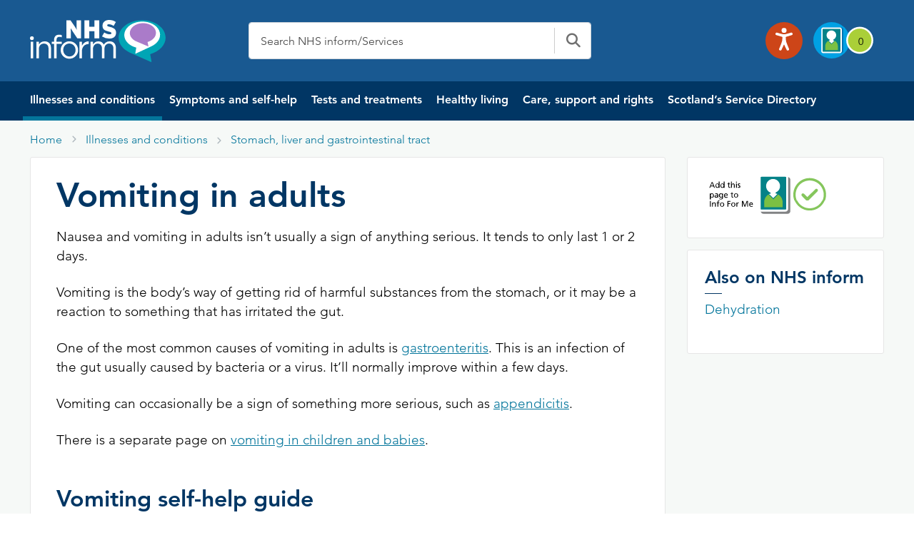

--- FILE ---
content_type: text/html; charset=UTF-8
request_url: https://www.nhsinform.scot/illnesses-and-conditions/stomach-liver-and-gastrointestinal-tract/vomiting-in-adults/
body_size: 55545
content:
<!doctype html>
<html lang="en-GB">
<head>
	<meta charset="utf-8" />
	<meta http-equiv="X-UA-Compatible" content="IE=edge,chrome=1" />
	<meta http-equiv="Content-Type" content="text/html; charset=utf-8" />
	<meta name="viewport" content="width=device-width, initial-scale=1, maximum-scale=2" />
  <link rel="stylesheet" href="https://appnhs24wpcb76d5f712.blob.core.windows.net/blobappnhs24wpcb76d5f712/wp-content/themes/nhsinform/assets/css/global.css"/>
  <!-- <meta http-equiv="Content-Security-Policy"  content="script-src 'unsafe-inline'; style-src 'unsafe-inline'"> -->
  <meta name='robots' content='index, follow, max-image-preview:large, max-snippet:-1, max-video-preview:-1' />
	<style>img:is([sizes="auto" i], [sizes^="auto," i]) { contain-intrinsic-size: 3000px 1500px }</style>
	
	<!-- This site is optimized with the Yoast SEO plugin v26.7 - https://yoast.com/wordpress/plugins/seo/ -->
	<title>Vomiting in adults | NHS inform</title>
	<meta name="description" content="Nausea and vomiting in adults isn&#039;t usually a sign of anything serious. Learn about causes, treatments, and when to get medical help." />
	<meta property="og:locale" content="en_GB" />
	<meta property="og:type" content="article" />
	<meta property="og:title" content="Vomiting in adults" />
	<meta property="og:description" content="Nausea and vomiting in adults isn&#039;t usually a sign of anything serious. Learn about causes, treatments, and when to get medical help." />
	<meta property="og:url" content="https://www.nhsinform.scot/illnesses-and-conditions/stomach-liver-and-gastrointestinal-tract/vomiting-in-adults/" />
	<meta property="og:site_name" content="NHS inform" />
	<meta property="og:image" content="https://appnhs24wpcb76d5f712.blob.core.windows.net/blobappnhs24wpcb76d5f712/wp-content/uploads/2023/03/shutterstock_1520307308.jpg" />
	<meta name="twitter:card" content="summary_large_image" />
	<meta name="twitter:title" content="Vomiting in adults" />
	<meta name="twitter:description" content="Nausea and vomiting in adults isn&#039;t usually a sign of anything serious. Learn about causes, treatments, and when to get medical help." />
	<meta name="twitter:image" content="https://appnhs24wpcb76d5f712.blob.core.windows.net/blobappnhs24wpcb76d5f712/wp-content/uploads/2023/03/shutterstock_1520307308.jpg" />
	<meta name="twitter:label1" content="Estimated reading time" />
	<meta name="twitter:data1" content="3 minutes" />
	<script type="application/ld+json" class="yoast-schema-graph">{"@context":"https://schema.org","@graph":[{"@type":["WebPage","MedicalWebPage"],"@id":"https://www.nhsinform.scot/illnesses-and-conditions/stomach-liver-and-gastrointestinal-tract/vomiting-in-adults/","url":"https://www.nhsinform.scot/illnesses-and-conditions/stomach-liver-and-gastrointestinal-tract/vomiting-in-adults/","name":"Vomiting in adults | NHS inform","isPartOf":{"@id":"https://www.nhsinform.scot/#website"},"datePublished":"2023-05-29T04:14:00+00:00","description":"Nausea and vomiting in adults isn't usually a sign of anything serious. Learn about causes, treatments, and when to get medical help.","breadcrumb":{"@id":"https://www.nhsinform.scot/illnesses-and-conditions/stomach-liver-and-gastrointestinal-tract/vomiting-in-adults/#breadcrumb"},"inLanguage":"en-GB","potentialAction":[{"@type":"ReadAction","target":["https://www.nhsinform.scot/illnesses-and-conditions/stomach-liver-and-gastrointestinal-tract/vomiting-in-adults/"]}]},{"@type":"BreadcrumbList","@id":"https://www.nhsinform.scot/illnesses-and-conditions/stomach-liver-and-gastrointestinal-tract/vomiting-in-adults/#breadcrumb","itemListElement":[{"@type":"ListItem","position":1,"name":"Home","item":"https://www.nhsinform.scot/"},{"@type":"ListItem","position":2,"name":"Illnesses and conditions","item":"https://www.nhsinform.scot/?post_type=illnesses"},{"@type":"ListItem","position":3,"name":"Stomach, liver and gastrointestinal tract","item":"https://www.nhsinform.scot/illnesses-and-conditions/stomach-liver-and-gastrointestinal-tract/"},{"@type":"ListItem","position":4,"name":"Vomiting in adults"}]},{"@type":"WebSite","@id":"https://www.nhsinform.scot/#website","url":"https://www.nhsinform.scot/","name":"NHS inform","description":"NHS inform - Scottish health information you can trust | NHS inform","publisher":{"@id":"https://www.nhsinform.scot/#organization"},"potentialAction":[{"@type":"SearchAction","target":{"@type":"EntryPoint","urlTemplate":"https://www.nhsinform.scot/?s={search_term_string}"},"query-input":{"@type":"PropertyValueSpecification","valueRequired":true,"valueName":"search_term_string"}}],"inLanguage":"en-GB"},{"@type":"Organization","@id":"https://www.nhsinform.scot/#organization","name":"NHS inform","url":"https://www.nhsinform.scot/","logo":{"@type":"ImageObject","inLanguage":"en-GB","@id":"https://www.nhsinform.scot/#/schema/logo/image/","url":"https://appnhs24wpcb76d5f712.blob.core.windows.net/blobappnhs24wpcb76d5f712/wp-content/uploads/2025/11/logo.svg","contentUrl":"https://appnhs24wpcb76d5f712.blob.core.windows.net/blobappnhs24wpcb76d5f712/wp-content/uploads/2025/11/logo.svg","width":495,"height":154,"caption":"NHS inform"},"image":{"@id":"https://www.nhsinform.scot/#/schema/logo/image/"}}]}</script>
	<!-- / Yoast SEO plugin. -->


<link rel='dns-prefetch' href='//www.nhsinform.scot' />
<link rel='dns-prefetch' href='//cc.cdn.civiccomputing.com' />
<link rel='dns-prefetch' href='//cdnjs.cloudflare.com' />
<link rel='stylesheet' id='wp-block-library-css' href='https://appnhs24wpcb76d5f712.blob.core.windows.net/blobappnhs24wpcb76d5f712/wp-includes/css/dist/block-library/style.min.css?ver=6.8.3' media='all' />
<style id='classic-theme-styles-inline-css'>
/*! This file is auto-generated */
.wp-block-button__link{color:#fff;background-color:#32373c;border-radius:9999px;box-shadow:none;text-decoration:none;padding:calc(.667em + 2px) calc(1.333em + 2px);font-size:1.125em}.wp-block-file__button{background:#32373c;color:#fff;text-decoration:none}
</style>
<link rel='stylesheet' id='betterdocs-blocks-category-slate-layout-css' href='https://appnhs24wpcb76d5f712.blob.core.windows.net/blobappnhs24wpcb76d5f712/wp-content/plugins/betterdocs/assets/blocks/category-slate-layout/default.css?ver=4.3.4' media='all' />
<link rel='stylesheet' id='plethoraplugins-tabs-style-css' href='https://appnhs24wpcb76d5f712.blob.core.windows.net/blobappnhs24wpcb76d5f712/wp-content/plugins/plethora-tabs-accordions/build/style-index.css?ver=2.2' media='all' />
<style id='global-styles-inline-css'>
:root{--wp--preset--aspect-ratio--square: 1;--wp--preset--aspect-ratio--4-3: 4/3;--wp--preset--aspect-ratio--3-4: 3/4;--wp--preset--aspect-ratio--3-2: 3/2;--wp--preset--aspect-ratio--2-3: 2/3;--wp--preset--aspect-ratio--16-9: 16/9;--wp--preset--aspect-ratio--9-16: 9/16;--wp--preset--color--black: #000000;--wp--preset--color--cyan-bluish-gray: #abb8c3;--wp--preset--color--white: #ffffff;--wp--preset--color--pale-pink: #f78da7;--wp--preset--color--vivid-red: #cf2e2e;--wp--preset--color--luminous-vivid-orange: #ff6900;--wp--preset--color--luminous-vivid-amber: #fcb900;--wp--preset--color--light-green-cyan: #7bdcb5;--wp--preset--color--vivid-green-cyan: #00d084;--wp--preset--color--pale-cyan-blue: #8ed1fc;--wp--preset--color--vivid-cyan-blue: #0693e3;--wp--preset--color--vivid-purple: #9b51e0;--wp--preset--gradient--vivid-cyan-blue-to-vivid-purple: linear-gradient(135deg,rgba(6,147,227,1) 0%,rgb(155,81,224) 100%);--wp--preset--gradient--light-green-cyan-to-vivid-green-cyan: linear-gradient(135deg,rgb(122,220,180) 0%,rgb(0,208,130) 100%);--wp--preset--gradient--luminous-vivid-amber-to-luminous-vivid-orange: linear-gradient(135deg,rgba(252,185,0,1) 0%,rgba(255,105,0,1) 100%);--wp--preset--gradient--luminous-vivid-orange-to-vivid-red: linear-gradient(135deg,rgba(255,105,0,1) 0%,rgb(207,46,46) 100%);--wp--preset--gradient--very-light-gray-to-cyan-bluish-gray: linear-gradient(135deg,rgb(238,238,238) 0%,rgb(169,184,195) 100%);--wp--preset--gradient--cool-to-warm-spectrum: linear-gradient(135deg,rgb(74,234,220) 0%,rgb(151,120,209) 20%,rgb(207,42,186) 40%,rgb(238,44,130) 60%,rgb(251,105,98) 80%,rgb(254,248,76) 100%);--wp--preset--gradient--blush-light-purple: linear-gradient(135deg,rgb(255,206,236) 0%,rgb(152,150,240) 100%);--wp--preset--gradient--blush-bordeaux: linear-gradient(135deg,rgb(254,205,165) 0%,rgb(254,45,45) 50%,rgb(107,0,62) 100%);--wp--preset--gradient--luminous-dusk: linear-gradient(135deg,rgb(255,203,112) 0%,rgb(199,81,192) 50%,rgb(65,88,208) 100%);--wp--preset--gradient--pale-ocean: linear-gradient(135deg,rgb(255,245,203) 0%,rgb(182,227,212) 50%,rgb(51,167,181) 100%);--wp--preset--gradient--electric-grass: linear-gradient(135deg,rgb(202,248,128) 0%,rgb(113,206,126) 100%);--wp--preset--gradient--midnight: linear-gradient(135deg,rgb(2,3,129) 0%,rgb(40,116,252) 100%);--wp--preset--font-size--small: 13px;--wp--preset--font-size--medium: 20px;--wp--preset--font-size--large: 36px;--wp--preset--font-size--x-large: 42px;--wp--preset--spacing--20: 0.44rem;--wp--preset--spacing--30: 0.67rem;--wp--preset--spacing--40: 1rem;--wp--preset--spacing--50: 1.5rem;--wp--preset--spacing--60: 2.25rem;--wp--preset--spacing--70: 3.38rem;--wp--preset--spacing--80: 5.06rem;--wp--preset--shadow--natural: 6px 6px 9px rgba(0, 0, 0, 0.2);--wp--preset--shadow--deep: 12px 12px 50px rgba(0, 0, 0, 0.4);--wp--preset--shadow--sharp: 6px 6px 0px rgba(0, 0, 0, 0.2);--wp--preset--shadow--outlined: 6px 6px 0px -3px rgba(255, 255, 255, 1), 6px 6px rgba(0, 0, 0, 1);--wp--preset--shadow--crisp: 6px 6px 0px rgba(0, 0, 0, 1);}:where(.is-layout-flex){gap: 0.5em;}:where(.is-layout-grid){gap: 0.5em;}body .is-layout-flex{display: flex;}.is-layout-flex{flex-wrap: wrap;align-items: center;}.is-layout-flex > :is(*, div){margin: 0;}body .is-layout-grid{display: grid;}.is-layout-grid > :is(*, div){margin: 0;}:where(.wp-block-columns.is-layout-flex){gap: 2em;}:where(.wp-block-columns.is-layout-grid){gap: 2em;}:where(.wp-block-post-template.is-layout-flex){gap: 1.25em;}:where(.wp-block-post-template.is-layout-grid){gap: 1.25em;}.has-black-color{color: var(--wp--preset--color--black) !important;}.has-cyan-bluish-gray-color{color: var(--wp--preset--color--cyan-bluish-gray) !important;}.has-white-color{color: var(--wp--preset--color--white) !important;}.has-pale-pink-color{color: var(--wp--preset--color--pale-pink) !important;}.has-vivid-red-color{color: var(--wp--preset--color--vivid-red) !important;}.has-luminous-vivid-orange-color{color: var(--wp--preset--color--luminous-vivid-orange) !important;}.has-luminous-vivid-amber-color{color: var(--wp--preset--color--luminous-vivid-amber) !important;}.has-light-green-cyan-color{color: var(--wp--preset--color--light-green-cyan) !important;}.has-vivid-green-cyan-color{color: var(--wp--preset--color--vivid-green-cyan) !important;}.has-pale-cyan-blue-color{color: var(--wp--preset--color--pale-cyan-blue) !important;}.has-vivid-cyan-blue-color{color: var(--wp--preset--color--vivid-cyan-blue) !important;}.has-vivid-purple-color{color: var(--wp--preset--color--vivid-purple) !important;}.has-black-background-color{background-color: var(--wp--preset--color--black) !important;}.has-cyan-bluish-gray-background-color{background-color: var(--wp--preset--color--cyan-bluish-gray) !important;}.has-white-background-color{background-color: var(--wp--preset--color--white) !important;}.has-pale-pink-background-color{background-color: var(--wp--preset--color--pale-pink) !important;}.has-vivid-red-background-color{background-color: var(--wp--preset--color--vivid-red) !important;}.has-luminous-vivid-orange-background-color{background-color: var(--wp--preset--color--luminous-vivid-orange) !important;}.has-luminous-vivid-amber-background-color{background-color: var(--wp--preset--color--luminous-vivid-amber) !important;}.has-light-green-cyan-background-color{background-color: var(--wp--preset--color--light-green-cyan) !important;}.has-vivid-green-cyan-background-color{background-color: var(--wp--preset--color--vivid-green-cyan) !important;}.has-pale-cyan-blue-background-color{background-color: var(--wp--preset--color--pale-cyan-blue) !important;}.has-vivid-cyan-blue-background-color{background-color: var(--wp--preset--color--vivid-cyan-blue) !important;}.has-vivid-purple-background-color{background-color: var(--wp--preset--color--vivid-purple) !important;}.has-black-border-color{border-color: var(--wp--preset--color--black) !important;}.has-cyan-bluish-gray-border-color{border-color: var(--wp--preset--color--cyan-bluish-gray) !important;}.has-white-border-color{border-color: var(--wp--preset--color--white) !important;}.has-pale-pink-border-color{border-color: var(--wp--preset--color--pale-pink) !important;}.has-vivid-red-border-color{border-color: var(--wp--preset--color--vivid-red) !important;}.has-luminous-vivid-orange-border-color{border-color: var(--wp--preset--color--luminous-vivid-orange) !important;}.has-luminous-vivid-amber-border-color{border-color: var(--wp--preset--color--luminous-vivid-amber) !important;}.has-light-green-cyan-border-color{border-color: var(--wp--preset--color--light-green-cyan) !important;}.has-vivid-green-cyan-border-color{border-color: var(--wp--preset--color--vivid-green-cyan) !important;}.has-pale-cyan-blue-border-color{border-color: var(--wp--preset--color--pale-cyan-blue) !important;}.has-vivid-cyan-blue-border-color{border-color: var(--wp--preset--color--vivid-cyan-blue) !important;}.has-vivid-purple-border-color{border-color: var(--wp--preset--color--vivid-purple) !important;}.has-vivid-cyan-blue-to-vivid-purple-gradient-background{background: var(--wp--preset--gradient--vivid-cyan-blue-to-vivid-purple) !important;}.has-light-green-cyan-to-vivid-green-cyan-gradient-background{background: var(--wp--preset--gradient--light-green-cyan-to-vivid-green-cyan) !important;}.has-luminous-vivid-amber-to-luminous-vivid-orange-gradient-background{background: var(--wp--preset--gradient--luminous-vivid-amber-to-luminous-vivid-orange) !important;}.has-luminous-vivid-orange-to-vivid-red-gradient-background{background: var(--wp--preset--gradient--luminous-vivid-orange-to-vivid-red) !important;}.has-very-light-gray-to-cyan-bluish-gray-gradient-background{background: var(--wp--preset--gradient--very-light-gray-to-cyan-bluish-gray) !important;}.has-cool-to-warm-spectrum-gradient-background{background: var(--wp--preset--gradient--cool-to-warm-spectrum) !important;}.has-blush-light-purple-gradient-background{background: var(--wp--preset--gradient--blush-light-purple) !important;}.has-blush-bordeaux-gradient-background{background: var(--wp--preset--gradient--blush-bordeaux) !important;}.has-luminous-dusk-gradient-background{background: var(--wp--preset--gradient--luminous-dusk) !important;}.has-pale-ocean-gradient-background{background: var(--wp--preset--gradient--pale-ocean) !important;}.has-electric-grass-gradient-background{background: var(--wp--preset--gradient--electric-grass) !important;}.has-midnight-gradient-background{background: var(--wp--preset--gradient--midnight) !important;}.has-small-font-size{font-size: var(--wp--preset--font-size--small) !important;}.has-medium-font-size{font-size: var(--wp--preset--font-size--medium) !important;}.has-large-font-size{font-size: var(--wp--preset--font-size--large) !important;}.has-x-large-font-size{font-size: var(--wp--preset--font-size--x-large) !important;}
:where(.wp-block-post-template.is-layout-flex){gap: 1.25em;}:where(.wp-block-post-template.is-layout-grid){gap: 1.25em;}
:where(.wp-block-columns.is-layout-flex){gap: 2em;}:where(.wp-block-columns.is-layout-grid){gap: 2em;}
:root :where(.wp-block-pullquote){font-size: 1.5em;line-height: 1.6;}
</style>
<link rel='stylesheet' id='advanced_admin_search_style-css' href='https://appnhs24wpcb76d5f712.blob.core.windows.net/blobappnhs24wpcb76d5f712/wp-content/plugins/advanced-admin-search/css/style.css?ver=6.8.3' media='all' />
<link rel='stylesheet' id='menu-image-css' href='https://appnhs24wpcb76d5f712.blob.core.windows.net/blobappnhs24wpcb76d5f712/wp-content/plugins/menu-image/includes/css/menu-image.css?ver=3.13' media='all' />
<link rel='stylesheet' id='dashicons-css' href='https://appnhs24wpcb76d5f712.blob.core.windows.net/blobappnhs24wpcb76d5f712/wp-includes/css/dashicons.min.css?ver=6.8.3' media='all' />
<link rel='stylesheet' id='uagb-block-positioning-css-css' href='https://appnhs24wpcb76d5f712.blob.core.windows.net/blobappnhs24wpcb76d5f712/wp-content/plugins/ultimate-addons-for-gutenberg/assets/css/spectra-block-positioning.min.css?ver=2.19.17' media='all' />
<link rel='stylesheet' id='uag-style-7305-css' href='https://appnhs24wpcb76d5f712.blob.core.windows.net/blobappnhs24wpcb76d5f712/wp-content/uploads/uag-plugin/assets/7000/uag-css-7305.css?ver=1768587097' media='all' />
<link rel='stylesheet' id='nhsinform-style-css' href='https://appnhs24wpcb76d5f712.blob.core.windows.net/blobappnhs24wpcb76d5f712/wp-content/themes/nhsinform/style.css?ver=1.1.0' media='all' />
<link rel='stylesheet' id='app-style-css' href='https://cdnjs.cloudflare.com/ajax/libs/font-awesome/6.2.1/css/all.min.css?ver=1.1.0' media='all' />
<link rel='stylesheet' id='bootstrap-min-css' href='https://appnhs24wpcb76d5f712.blob.core.windows.net/blobappnhs24wpcb76d5f712/wp-content/themes/nhsinform/assets/css/bootstrap.min.css?ver=1.1.0' media='all' />
<link rel='stylesheet' id='custom-css' href='https://appnhs24wpcb76d5f712.blob.core.windows.net/blobappnhs24wpcb76d5f712/wp-content/themes/nhsinform/assets/css/custom.css?ver=1.1.0' media='all' />
<link rel='stylesheet' id='ssd-css' href='https://appnhs24wpcb76d5f712.blob.core.windows.net/blobappnhs24wpcb76d5f712/wp-content/themes/nhsinform/assets/css/ssds.css?ver=1.1.0' media='all' />
<link rel='stylesheet' id='layoutTemp-css' href='https://appnhs24wpcb76d5f712.blob.core.windows.net/blobappnhs24wpcb76d5f712/wp-content/themes/nhsinform/assets/css/layoutTemp.css?ver=1.1.0' media='all' />
<script id="advanced_admin_desktop_search_script-js-extra">
var advanced_admin_search = {"ajaxurl":"https:\/\/www.nhsinform.scot\/wp-admin\/admin-ajax.php","ajax_nonce":"5f0d675ff7"};
</script>
<script src="https://appnhs24wpcb76d5f712.blob.core.windows.net/blobappnhs24wpcb76d5f712/wp-content/plugins/advanced-admin-search/js/jquery-admin-desktop-search.js?ver=6.8.3" id="advanced_admin_desktop_search_script-js"></script>
<script id="advanced_admin_mobile_search_script-js-extra">
var advanced_admin_search = {"ajaxurl":"https:\/\/www.nhsinform.scot\/wp-admin\/admin-ajax.php","ajax_nonce":"5f0d675ff7"};
</script>
<script src="https://appnhs24wpcb76d5f712.blob.core.windows.net/blobappnhs24wpcb76d5f712/wp-content/plugins/advanced-admin-search/js/jquery-admin-mobile-search.js?ver=6.8.3" id="advanced_admin_mobile_search_script-js"></script>
<script id="advanced_admin_page_search_script-js-extra">
var advanced_admin_search = {"ajaxurl":"https:\/\/www.nhsinform.scot\/wp-admin\/admin-ajax.php","ajax_nonce":"5f0d675ff7"};
</script>
<script src="https://appnhs24wpcb76d5f712.blob.core.windows.net/blobappnhs24wpcb76d5f712/wp-content/plugins/advanced-admin-search/js/jquery-admin-page-search.js?ver=6.8.3" id="advanced_admin_page_search_script-js"></script>
<script src="https://appnhs24wpcb76d5f712.blob.core.windows.net/blobappnhs24wpcb76d5f712/wp-content/plugins/stop-user-enumeration/frontend/js/frontend.js?ver=1.7.7" id="stop-user-enumeration-js" defer data-wp-strategy="defer"></script>
<script src="https://appnhs24wpcb76d5f712.blob.core.windows.net/blobappnhs24wpcb76d5f712/wp-content/plugins/jquery-updater/js/jquery-3.7.1.min.js?ver=3.7.1" id="jquery-core-js"></script>
<script src="https://appnhs24wpcb76d5f712.blob.core.windows.net/blobappnhs24wpcb76d5f712/wp-content/plugins/jquery-updater/js/jquery-migrate-3.5.2.min.js?ver=3.5.2" id="jquery-migrate-js"></script>
<link rel="https://api.w.org/" href="https://www.nhsinform.scot/wp-json/" /><link rel="alternate" title="JSON" type="application/json" href="https://www.nhsinform.scot/wp-json/wp/v2/illnesses/7305" /><link rel="EditURI" type="application/rsd+xml" title="RSD" href="https://www.nhsinform.scot/xmlrpc.php?rsd" />
<meta name="generator" content="WordPress 6.8.3" />
<link rel='shortlink' href='https://www.nhsinform.scot/?p=7305' />
<link rel="alternate" title="oEmbed (JSON)" type="application/json+oembed" href="https://www.nhsinform.scot/wp-json/oembed/1.0/embed?url=https%3A%2F%2Fwww.nhsinform.scot%2Fillnesses-and-conditions%2Fstomach-liver-and-gastrointestinal-tract%2Fvomiting-in-adults%2F" />
<link rel="alternate" title="oEmbed (XML)" type="text/xml+oembed" href="https://www.nhsinform.scot/wp-json/oembed/1.0/embed?url=https%3A%2F%2Fwww.nhsinform.scot%2Fillnesses-and-conditions%2Fstomach-liver-and-gastrointestinal-tract%2Fvomiting-in-adults%2F&#038;format=xml" />
<style type="text/css" id="simple-css-output">/*Tab search*/.single-ready-steady .alert--info p { margin-bottom: 0px !important;}.leftSST .sidebar_active:focus {background-color:#fff !important;}.homeSSDID .breadcrumb_section #breadcrumbs {display:block !important;}.sidebar_active:hover {background-color:#fff !important;}.leftSST .suicidal-box a {text-decoration:none;}.leftSST h3 {display: -webkit-box; max-width: 100%; height: 68px; -webkit-line-clamp: 2; -webkit-box-orient: vertical; overflow: hidden;}.searching{ background-color: #f6f9f7;} .tabs--search .tabs__section .search__results .pagination__list .pagination__item::after{ background: transparent!important;}.searching .panel-content{ padding: 24px 36px!important; background-color: #fff; border: 1px solid #e6e6e6; -webkit-border-radius: 3px; border-radius: 3px; }.tabs--search .tabs__section.active{ border: 1px solid #ccc; padding: 24px; -webkit-border-radius: 0 0 3px 3px; border-radius: 0 0 3px 3px; margin-top: -1px; z-index: 1;}.tabs--search .tabs__section .red{ color: #d20c0c!important;}.tabs--search .tabs__nav .js-tabs__link { color: #03759b; font-weight: 700; float: left; margin: 0; padding: 0 23px; text-align: center; white-space: nowrap; overflow: hidden; text-overflow: ellipsis; background: #fff; border-top: 1px solid #fff; border-left: 1px solid #fff; border-right: 1px solid #fff; border-bottom: 1px solid #ccc; z-index: 2; height:48px; display: flex; align-items: center;}.tabs--search .tabs__nav .js-tabs__link.active{ border-color: #ccc; border-bottom: 1px solid #fff;}.tabs--search .tabs__nav{ display: flex; align-items: center; white-space: nowrap; -webkit-overflow-scrolling: touch; -ms-overflow-style: -ms-autohiding-scrollbar; z-index: 50; margin: 0;}.tabs__section .search__results .search__item--ssd{ border-bottom: 1px dotted #ccc; margin-bottom: 24px; padding-bottom: 24px; background: transparent;} .tabs__section .search__results{ list-style: none; padding: 0; margin-right: 0;}h1.nhsuk-heading-m{ font-size: 1.5rem!important; line-height: 1.33333; font-weight: 600!important; color: #000;}.search__item h2.nhsuk-heading-m{ font-weight: 700!important; margin-bottom: 6px;}.tabs--search .tabs__section .search__results .search__item{ border-bottom: 1px dotted #ccc; margin-bottom: 24px; padding-bottom: 24px;}.tabs--search .tabs__section .search__results .search__item.search__item--ssd{ background: #efefef;}.tabs--search .tabs__section .search__results .pagination__list{ display: inline-block; list-style-type: none; border-top: 1px solid #e6e6e6; width: auto;}.tabs--search .tabs__section .search__results .pagination__list .pagination__item{ margin: 0 0 24px 0; width: 48px!important;}.tabs--search .tabs__section .search__results .pagination__list .pagination__item .pagination__link{ width: 48px!important; line-height: 48px; padding: 12px 18px; position: relative; text-align: center; text-decoration: none;}.tabs--search .tabs__section .search__results .pagination__list .pagination__item .pagination__link.active{ color: #03759b!important; font-weight: 700; width: 48px;}.tabs--search .tabs__section .search__results .pagination__list .pagination__item::after{ background-color: #03759b!important; content: ''; height: 2px; left: 0; position: absolute; right: 0; top: 0;}/* End search */.wp-block-uagb-container { z-index: inherit;}.wp-block-uagb-container .nhsuk-hero-content p {color:#fff;}.block_video_gap { gap: 3rem; }.wp-block-uagb-container p { color:#000000;}.wp-block-uagb-container ul li { color:#000000;}.block_pannel_module { display: block; height: 100%; border: 1px solid #e6e6e6 !important; padding: 15px 12px; border-top: 4px solid #03759b !important;}.nhsuk-hero-content { width:85%;}.uagb-container-inner-blocks-wrap .pannel_module { background-color:#fff; }#js-milestone-1-day-content .quit-icon-heading svg {margin-right: 3px !important;}#js-milestone-1-week-content .quit-icon-heading svg {margin-right: 3px !important;}#js-milestone-1-month-content .quit-icon-heading svg {margin-right: 3px !important;}#rCravings h4 {color: #1a1a1a;}.smoking-reminder-Wrapper a:hover { color: #049bcd;}.padalign { padding-top:0px !important; }.turn7days { padding-right:0px; padding-top:64px;}.wp-block-uagb-container p a {text-decoration:underline;color:#03759b;}.wp-block-uagb-container p a:hover {text-decoration:none;color:#049bcd;}.wp-block-uagb-container ul li a {text-decoration:underline;color:#03759b;}.wp-block-uagb-container ul li a:hover {text-decoration:none;color:#049bcd;}.wp-block-uagb-container ul {list-style-type:disc;padding-left:15px;line-height:1.9;}.wp-block-column p {margin-bottom:24px !important; }.nhs-inform-app-download p {display:flex;}.wp-block-uagb-container .nhs-inform-app-download__ios {margin-right:2%;}.wp-block-uagb-container .nhs-inform-app-download__android {margin-left:5%;}.wp-block-uagb-container .nhs-inform-app-download p a {color:#fff;}.style3_block_summary p a {color:#ffffff;text-decoration:underline;}.style3_block_summary p a:hover {color:#ffffff;text-decoration:underline;}.wp-block-uagb-container .alert--Info .icon-info-circled { font-size: 25px; color: #011b32; position: relative; right: 38px;}.wp-block-uagb-container .alert--Info p {color:#011b32;}.pds-accordion__content p { margin-bottom:16px !important; }.wp-block-cover__inner-container { margin-left:3.0em; margin-right:3.0em;}#hero_footer_banner .hero-image-text { max-height: 250px !important;}#hero_footer_banner .hero-image { min-height: 0px !important;}.wp-block-uagb-advanced-heading h2 {font-size:32px !important;}.lastbox_dealing .block_mob_desc {min-height:70px !important; }.padd-zero {padding:0px !important; }.wp-block-uagb-container ul li {color:#000000;}.style3_block_summary p a:hover {color:#fff;}/* .block_textaligntop > .uagb-container-inner-blocks-wrap { align-items:baseline !important;} */.uagb-container-inner-blocks-wrap { align-items: stretch !important;}.block_download_toolkit .contact__item { display:none; }.section-Alignment .h-32 { font-size:32px; }.wp-block-uagb-container { padding-left:32px; }.block-middle-heading .uagb-container-inner-blocks-wrap { margin-top:32px;margin-bottom:48px;}.container-padding-left .uagb-container-inner-blocks-wrap{ padding-left:12px; }.alert--global { border-left: none; margin-bottom: 0; margin-top: 0px; padding: 20px 0 4px;}.alert--danger, .editor .alert--danger { background-color: #d20c0c; border-color: #9e0909; color: #fff;}#sghIDs h1.panel-intro__title {color:#000000 !important;}.translationsingle .microsite_wrapper::before { height: 180px; background-color: #197080;}#readySteadyID .readySteadyLanding.bg-ready-bc-green::before { background-color: #00aca5 !important;}.plethoraplugins-theme__basic .pds-accordion__content ul li {color:#404040}.single-ready-steady .alert.alert--info p {margin-bottom:0px;}#mainfeedbackForm label.required:after { content: " *"; color: #a10000;}#mainfeedbackForm label.error { color: #a10000; font-size:1rem;}#screeningfeedbackForm label.error { color: #a10000; font-size:1rem;}#mainfeedbackForm select { -webkit-appearance: none; -moz-appearance: none; border: 1px solid #ccc; background: #f6f9f7; background-image: url([data-uri]); background-repeat: no-repeat; background-position: 98% center; padding: 12px; width: 100%; height: 50px;} #requestpack_Form label.error { color: #a10000; font-size:1rem;}#requestpack_Form select { -webkit-appearance: none; -moz-appearance: none; border: 1px solid #ccc; background: #f6f9f7; background-image: url("[data-uri]"); background-repeat: no-repeat; background-position: 98% center; padding: 12px; width: 100%; height: 50px;}@media only screen and (min-device-width: 768px) and (max-device-width: 1024px) and (-webkit-min-device-pixel-ratio: 1) { .nhs-inform-app-download p { display: flex !important;}.nhs-inform-app-download__ios { margin-top:10px; }}.padd-zero .wp-block-uagb-container {padding:0px;}.sc-padding64 #youtubeplay_player {padding-left:0px!important;} .quit-toggle__label:hover { background-color: #03759b !important} @media (max-width: 768px) { #quitPlan .breadcrumb-item {margin-left: 0px;margin-top: 15px;}#qpResults {margin-top: 18px;padding-left: 0;padding-right: 0}.mobilehide_nav_trans{ display:none; }#rMilestones h3 {font-size:20px;}#qpResults .wrap .panel-content h3 {font-size:20px;}/* .quitSmkLine .panel-content ul li {line-height: 1.7 !important;} */ .sghGuide .ml-12 {width: 100% !important;} .uagb-container-inner-blocks-wrap { padding-left:15px;}.wp-block-uagb-container.uagb-is-root-container.alignfull> .uagb-container-inner-blocks-wrap { row-gap: 5px; }.leftSST .pannel_module h3 { height: 25px;} .leftSST { margin-left: 0px !important;} .wp-block-uagb-container.uagb-is-root-container.alignfull > .uagb-container-inner-blocks-wrap { row-gap: 0px !important;} .uagb-container-inner-blocks-wrap { padding: 14px 14px 0px 14px; }/* .block_video_gap { gap: 2rem;} */ .block_mob_desc { font-size:16px !important; } .nhs-inform-app-download p { display: unset;} .nhs-inform-app-download__ios img { position: relative; bottom: 10px; left:10px;} .covid-status .uagb-container-inner-blocks-wrap { padding:0px !important; } .covid-status .uagb-container-inner-blocks-wrap .wp-block-uagb-container { margin-top:10px !important; row-gap:10px !important; } .wp-block-uagb-advanced-heading h2 {font-size:24px !important;} .wp-block-uagb-container {padding-left:0px !important;padding-right:0px !important;} .wp-block-columns.is-layout-flex { gap:1rem; } .section-Alignment .h-32 { font-size:24px; } .block-middle-heading .uagb-container-inner-blocks-wrap { margin-top:48px;margin-bottom:48px;} .mobile-spacing-card .panel-min-130 {margin-bottom:10px;} .mob-padd-zero {padding:0px !important; } .calculate-my-saving-wrapper .w-74 { margin-left: 1%; width: 98%; margin-right: 1%; } .calculate-my-saving-wrapper .w-cal { margin-right: 1%; width: 98%; margin-left: 1%; padding-left: 0px !important; padding-right: 0px !important;} .calculate-my-saving-wrapper .smokeline { padding-left: 8px !important; padding-right: 8px !important;} #slYearsSmokingValue,#slCigsPerDayValue,#slCigsPerPackValue,#slCostPerPackValue {position: relative;bottom: 27px;} #jsNav {margin-top: 12%;right: 0px;} #slWeekly,#slMonthly,#slYearly,#sl5Year,#sl10Year,#slLife {position: relative;bottom: 10px} .calculate-my-saving-wrapper .smokeline .w-70 { width: 75%;} .calculate-my-saving-wrapper .w-74 { max-height: 970px; } .calculate-my-saving-wrapper .push-half--bottom .gamma {width:50%;}.calculate-my-saving-wrapper #js-tar-grams {width:50%;}.sc-padding64 .panel-min-100 { min-height:auto; } .calculate-my-saving-wrapper #slResults .gamma .soft-quarter--ends {padding-top:0px !important;padding-bottom:0px !important;} #slResults ul.list.gamma{line-height:0.9} #slResults ul li.soft-quarter--ends .col-sm-5 { position:relative; top:6px;}/* .uagb-container-inner-blocks-wrap .wp-block-column {margin-bottom:32px} */ .uagb-container-inner-blocks-wrap .pds-accordion__item{margin-bottom:24px !important;}.leftSST {max-height:440px;overflow:auto;}.paddingR-0 {padding-right:0px;}.quit-figure__caption {top: 35%;}#quitPlan {padding-top: 0px;}#quitPlan .breadcrumb-item { margin-left: 0px; }.leftSST p a { color: #03759b !important; text-decoration: underline;}.leftSST p a :hover { color: #049bcd; text-decoration:unset;}.sc-padding64 #youtubeplay_player { padding-left: 0px!important; padding-right: 0px !important;} .scroll-unset{scroll-behavior: unset!important}}.PageID18312 #yost_custom li:nth-child(2) { display: none !important;}</style><style id="uagb-style-conditional-extension">@media (min-width: 1025px){body .uag-hide-desktop.uagb-google-map__wrap,body .uag-hide-desktop{display:none !important}}@media (min-width: 768px) and (max-width: 1024px){body .uag-hide-tab.uagb-google-map__wrap,body .uag-hide-tab{display:none !important}}@media (max-width: 767px){body .uag-hide-mob.uagb-google-map__wrap,body .uag-hide-mob{display:none !important}}</style><link rel="icon" href="https://appnhs24wpcb76d5f712.blob.core.windows.net/blobappnhs24wpcb76d5f712/wp-content/uploads/2023/03/favicon.png" sizes="32x32" />
<link rel="icon" href="https://appnhs24wpcb76d5f712.blob.core.windows.net/blobappnhs24wpcb76d5f712/wp-content/uploads/2023/03/favicon.png" sizes="192x192" />
<link rel="apple-touch-icon" href="https://appnhs24wpcb76d5f712.blob.core.windows.net/blobappnhs24wpcb76d5f712/wp-content/uploads/2023/03/favicon.png" />
<meta name="msapplication-TileImage" content="https://appnhs24wpcb76d5f712.blob.core.windows.net/blobappnhs24wpcb76d5f712/wp-content/uploads/2023/03/favicon.png" />
		<style id="wp-custom-css">
			.wp-block-aab-accordion-item .aagb__accordion_head .aagb__accordion_heading.aagb_left_icon{
	font-size:100px;
}

.plethoraplugins-accordion.plethoraplugins-theme__minimal.plethoraplugins-theme__basic .pds-accordion__icon, .plethoraplugins-accordion.plethoraplugins-theme__minimal.plethoraplugins-theme__tabby .pds-accordion__icon {
    height: 0.75rem;
    left: 0px !important;
    width: 0.75rem;
	}

.plethoraplugins-accordion.plethoraplugins-theme__minimal.plethoraplugins-theme__basic .pds-accordion__title {
    background: none;
    color: #000
    margin-bottom: var(--pds-tabs-acc-header-gap-basic);
    padding: var(--pds-tabs-acc-header-padding-basic);
	
}
.pds-accordion__item {
	border: 1px solid #ccc;
    margin-bottom: 20px;
}

#at-tab_1_test {
    outline: none;
    display: inline;
    background-color: #ffb81c;
   
}
#tab_1_test {
	padding:24px;
	padding: 24px;
    box-shadow: 0px 3px 0px #888, 0px 0px 0px #888;
}

		</style>
		
</head>
<body >

	 <header>
        <nav class="navbar navbar-expand-lg">
            <div class="container">
               <a class="navbar-brand" href="https://www.nhsinform.scot/">
                                <img src="https://appnhs24wpcb76d5f712.blob.core.windows.net/blobappnhs24wpcb76d5f712/wp-content/uploads/2023/03/logo.svg" alt="NHS 24 logo in white with clear background" title="Navigate to the homepage.">
						                </a>
                <form class="mobile_search d-md-block d-lg-none">
                    <button class="btn" type="button"><i class="fa-solid fa-magnifying-glass"></i></button>
                </form>
                <!-- Mobile Search Icon -->
                <button class="navbar-toggler" type="button" data-bs-toggle="collapse" data-bs-target="#navbarScroll" aria-controls="navbarScroll" aria-expanded="false" aria-label="Toggle navigation"><span class="navbar-toggler-icon"></span>
                </button>
                <div class="collapse navbar-collapse" id="navbarScroll">
                <ul id="primary-menu" class="main_nav navbar-nav me-auto my-2 my-lg-0 navbar-nav-scroll"><li id="nav-item-25543" class="nav-item home_nav no_border menu-item menu-item-type-custom menu-item-object-custom nav-item-25543"><a href="/"class="nav-link" ><span class="menu-image-title-hide menu-image-title">Home</span><img width="20" height="19" src="https://appnhs24wpcb76d5f712.blob.core.windows.net/blobappnhs24wpcb76d5f712/wp-content/uploads/2023/06/home-nhs.png" class="menu-image menu-image-title-hide" alt="NHS inform home logo" decoding="async" /></a></li>
<li id="nav-item-1189" class="nav-item menu-item menu-item-type-post_type menu-item-object-page nav-item-1189"><a href="https://www.nhsinform.scot/illnesses-and-conditions/"class="nav-link" >Illnesses and conditions</a></li>
<li id="nav-item-1247" class="nav-item menu-item menu-item-type-post_type menu-item-object-page nav-item-1247"><a href="https://www.nhsinform.scot/symptoms-and-self-help/"class="nav-link" >Symptoms and self-help</a></li>
<li id="nav-item-1246" class="nav-item menu-item menu-item-type-post_type menu-item-object-page nav-item-1246"><a href="https://www.nhsinform.scot/tests-and-treatments/"class="nav-link" >Tests and treatments</a></li>
<li id="nav-item-1225" class="nav-item menu-item menu-item-type-post_type menu-item-object-page nav-item-1225"><a href="https://www.nhsinform.scot/healthy-living/"class="nav-link" >Healthy living</a></li>
<li id="nav-item-1244" class="nav-item menu-item menu-item-type-post_type menu-item-object-page nav-item-1244"><a href="https://www.nhsinform.scot/care-support-and-rights/"class="nav-link" >Care, support and rights</a></li>
<li id="nav-item-1245" class="nav-item menu-item menu-item-type-post_type menu-item-object-page nav-item-1245"><a href="https://www.nhsinform.scot/scotlands-service-directory/"class="nav-link" >Scotland’s Service Directory</a></li>
</ul>
                    <!--<form class="d-flex custom_search d-none d-lg-block">
                        <input class="form-control" type="text" placeholder="Search NHS inform/Services" aria-label="Search">
                        <button class="btn" type="submit"><i class="fa-solid fa-magnifying-glass"></i></button>
                    </form>-->
                     <div class="main_search">
    <form role="search" method="get" class="d-flex custom_search d-none d-lg-block search-form js-header-location"  action="https://www.nhsinform.scot/search">
    
        <input  id="autocomplete-input" type="search" class="form-control search__input js-search-auto--small js-header-geolocation__input" placeholder="Search NHS inform/Services" value="" name="q"  title="Search for:" />

        <input type="hidden" id="locpt-global" name="locpt" value="" class="js-header-locpt">
        <input type="hidden" id="ds" name="ds" value="">
        <input type="hidden" id="tab" name="tab" value="inform" class="js-header-tab">

        <button class="btn " type="submit" value="Search"><i class="fa-solid fa-magnifying-glass"></i></button>
    </form>
    <div class="auto_search" style="position: relative;margin-left: 100px;"></div>
</div>

<style type="text/css">
  .autocomplete-suggestions {
    left: 0 !important;
    right: 0 !important;
    top: 0 !important;
  }
</style>

<script type="text/javascript" src="https://cdnjs.cloudflare.com/ajax/libs/jquery-autocomplete/1.0.7/jquery.auto-complete.min.js"></script>
<script type="text/javascript">

    if (jQuery(window).width() < 767) {
       jQuery('.main_search').remove();
    }else{
       jQuery('.mobile_search_detail').remove();
        document.addEventListener('DOMContentLoaded', function() {
            var suggestions = document.querySelector('.autocomplete-suggestions');
            var mainSearch = document.querySelector('.auto_search');
//             suggestions.style.left = '0';
//             suggestions.style.right = '0';
//             suggestions.style.top = '0';
            mainSearch.appendChild(suggestions); 
        });

        jQuery('#autocomplete-input').autoComplete({
            source: function(term, response) {
                try { 
                    $(".autocomplete-suggestions").empty();

                    var searchedFor = document.getElementById('autocomplete-input').value.toLowerCase();

                    jQuery('.autocomplete-suggestions').show();
                    $(".autocomplete-suggestions").empty();

                    var item = keyJson.filter(obj => {
                      var key = Object.keys(obj)[0].toLowerCase();
                      var value = Object.values(obj)[0].toLowerCase();
                      
                      //console.log(Object.keys(obj)[0]+" => "+Object.values(obj)[0]);
                    
                      if( (key.indexOf(searchedFor.toLowerCase()) > -1 ) || ( value.indexOf(searchedFor.toLowerCase()) > -1 ) )
                        {

                          if( (key.indexOf(searchedFor.toLowerCase()) == 0 ) || ( value.indexOf(searchedFor.toLowerCase()) == 0 ) )
                          {
                            return result = key;
                          }

                          var searchedKey = ' '+searchedFor;
                          if( (key.indexOf(searchedKey.toLowerCase()) > 1 ) || ( value.indexOf(searchedKey.toLowerCase()) > 1  ) )
                          {
                            return result = key;
                          }
                          else
                          {
                            return false;
                          }
                        }
                      //return (key === searchedFor.toLowerCase() || value === searchedFor.toLowerCase());
                    });
                    //console.table(item);
                    //Re-ordering results on behalf of the Relevance
                    var autoData= [];
                    var topResults= [];
                    var bottomResults= [];
                    var mixedResults= [];
                    item.forEach(function(obj, index) {
                      var key = Object.keys(obj)[0];
                      var value = Object.values(obj)[0];

                      if( ( key.indexOf(searchedFor.toLowerCase() )== 0 ) || ( value.indexOf(searchedFor.toLowerCase()) == 0 ) )
                      {
                        console.log(key +" Matched top "+ searchedFor);
                        topResults.push(key);
                      }

                      var searchedKey = ' '+searchedFor;
                      if( (key.indexOf(searchedKey.toLowerCase()) > 1 ) || ( value.indexOf(searchedKey.toLowerCase()) > 1  ) )
                      {
                        bottomResults.push(key);
                      }
                      else
                      {
                        topResults.push(key);
                      }

                    });
                    mixedResults = topResults.concat(bottomResults);

                    console.log(mixedResults);
                    mixedResults.forEach(function(val, index) {
                      if (autoData.length < 5) {
                        var key = val;
                        //var value = Object.values(obj)[0];
                        if(!(autoData.indexOf(key) >= 0))
                          autoData.push(key);
                        //autoData.push(value);
                      }
                    });
                    autoData = [...new Set(autoData.map(JSON.stringify))].map(JSON.parse);

                    autoData.forEach(function(obj) {
                        $(".autocomplete-suggestions").append('<div class="autocomplete-suggestion" data-val="' + obj +'" data-ont-id="' + obj +'">' + obj +'</div>');
                    });


                } catch(e){

                }
            }
        });
    }

    var keyJson = [{"Abortion":"Abortion"},{"Abortion":"A termination"},{"Abortion":"Pregnancy termination"},{"Accident and emergency":"A&E departments"},{"Accident and emergency":"A&E"},{"Accident and emergency":"Surgery closed"},{"Accident and emergency":"Out-of-office hours"},{"Accident and emergency":"Urgent care"},{"Accident and emergency":"Emergency care"},{"Accident and emergency":"Casualty"},{"Accident and emergency":"Accident and emergency"},{"Accident and emergency":"Critical care"},{"Acne":"Acne"},{"Acne":"Blocked pores"},{"Acne":"Acne simplex"},{"Acne":"Whiteheads"},{"Acne":"Comedone"},{"Acne":"Common acne"},{"Acne":"Blackheads"},{"Acne":"Pimples"},{"Acoustic neuroma":"Acoustic neuroma"},{"Acoustic neuroma":"Benign neoplasm of cranial nerve"},{"Acoustic neuroma":"Benign cranial nerve tumour"},{"Acoustic neuroma":"Acoustic nerve tumour"},{"Acoustic neuroma":"Auditory neuroma"},{"Acute cholecystitis":"Acute cholecystitis"},{"Acute cholecystitis":"Gallbladder inflammation"},{"Acute cholecystitis":"Gallbladder attack"},{"Acute cholecystitis":"Abscess of gallbladder"},{"Acute cholecystitis":"Inflammation of gallbladder"},{"Addison's disease":"Addison's disease"},{"Addison's disease":"Adrenal hormone deficiency"},{"Addison's disease":"Addison disease"},{"Addison's disease":"Addisonian syndrome"},{"Addison's disease":"Adrenal insufficiency"},{"Addison's disease":"Adrenal crisis"},{"Addison's disease":"Hypoadrenalism"},{"Addison's disease":"Cortisol deficiency"},{"ADHD":"ADHD"},{"ADHD":"ADD with hyperactivity"},{"ADHD":"Hyperactive syndrome"},{"ADHD":"Hyperactive child syndrome"},{"ADHD":"Attention deficit hyperactivity disorder"},{"ADHD":"Hyperactivity"},{"ADHD":"Attention deficit disorder"},{"Alcohol abuse":"Alcohol abuse "},{"Alcohol abuse":"Alcohol dependence"},{"Alcohol abuse":"Excess alcohol consumption"},{"Alcohol abuse":"Alcohol dependency"},{"Alcohol abuse":"Alcohol abuse"},{"Alcohol abuse":"Alcohol addiction"},{"Alcohol abuse":"Alcoholism"},{"Alcohol abuse":"Alcoholics"},{"Alcoholic liver disease":"Alcoholic liver disease"},{"Alcoholic liver disease":"Alcoholic hepatic failure"},{"Alcoholic liver disease":"Alcoholic liver damage"},{"Alcoholic liver disease":"Alcoholic liver failure"},{"Alcoholic liver disease":"Alcoholic fatty liver"},{"Alcoholic liver disease":"Alcoholic hepatitis"},{"Alcoholic liver disease":"Alcoholic hepatic disease"},{"Alcoholic liver disease":"Alcoholic cirrhosis"},{"Allergies":"Allergies"},{"Allergies":"Allergic response"},{"Allergies":"Allergens"},{"Allergies":"Allergy"},{"Allergies":"Allergic reaction"},{"Alpha-blockers":"Alpha-blockers"},{"Alpha-blockers":"Alpha-receptor blockers"},{"Alzheimer's disease":"Alzheimer's disease"},{"Alzheimer's disease":"Alzheimer dementia"},{"Alzheimer's disease":"Alzheimer's dementia"},{"Alzheimer's disease":"AD"},{"Alzheimer's disease":"Acute confusional senile dementia"},{"Alzheimer's disease":"Senile plaques"},{"Alzheimer's disease":"Presenile dementia"},{"Alzheimer's disease":"Alzheimer disease"},{"Anaphylaxis":"Anaphylaxis"},{"Anaphylaxis":"Anaphylactoid reaction"},{"Anaphylaxis":"Severe allergy"},{"Anaphylaxis":"Severe allergic reaction"},{"Anaphylaxis":"Anaphylactic reaction"},{"Anaphylaxis":"Anaphylactic shock"},{"Anaphylaxis":"Immediate hypersensitivity"},{"Angina":"Angina"},{"Angina":"Stable angina"},{"Angina":"Angina pectoris"},{"Angina":"Worsening angina"},{"Angina":"Unstable angina"},{"Angina":"Unstable angina pectoris"},{"Angina":"Stable angina pectoris"},{"Angina":"Angina at rest"},{"Angioedema":"Angioedema"},{"Angioedema":"Giant urticaria"},{"Antacid drugs":"Antacid drugs"},{"Antacid drugs":"Antacids"},{"Antacid drugs":"Rennies"},{"Antacid drugs":"Gastrocote"},{"Antenatal care":"Antenatal care"},{"Antenatal care":"Travel during pregnancy"},{"Antenatal care":"Sex in pregnancy"},{"Antenatal care":"Eating well for pregnancy"},{"Antenatal screening":"Antenatal screening"},{"Antenatal screening":"Fetal tests"},{"Antenatal screening":"Prenatal tests"},{"Antenatal screening":"Foetal DNA test"},{"Antenatal screening":"Fetal DNA test"},{"Antenatal screening":"Foetal tests"},{"Anti-arrhythmic drugs":"Anti-arrhythmic drugs"},{"Anti-arrhythmic drugs":"Antiarrhythmics"},{"Anticoagulant drugs":"Anticoagulant drugs"},{"Anticoagulant drugs":"Anticoagulants"},{"Anticoagulant drugs":"Heparin"},{"Anticoagulant drugs":"Warfarin"},{"Anticoagulant drugs":"Anti-clotting drugs"},{"Anticonvulsant drugs":"Anticonvulsant drugs"},{"Anticonvulsant drugs":"Anticonvulsants"},{"Anticonvulsant drugs":"Anti-epileptic drugs"},{"Anti-D immunoglobulin":"Anti-D immunoglobulin"},{"Anti-D immunoglobulin":"Anti-D"},{"Anti-D immunoglobulin":"Routine antenatal anti-D prophylaxis"},{"Antidepressants":"Antidepressants"},{"Anti-depressants":"Antidepressants"},{"Anti-depressants":"SSRIs"},{"Anti-depressants":"Anti-depressant mediation"},{"Anti-depressants":"Anti-depressant drugs"},{"Anti-depressants":"Fluoxetine"},{"Anti-depressants":"Prozac"},{"Anti-depressants":"Selective serotonin reuptake inhibitors"},{"Anti-depressants":"Seroxat"},{"Antifungal drugs":"Antifungal drugs"},{"Antifungal drugs":"Amphotericin B"},{"Antifungal drugs":"Fluconazole"},{"Antifungal drugs":"Ketoconazole"},{"Antihistamines":"Antihistamines"},{"Antihistamines":"Loratadine"},{"Antihistamines":"Cetirizine"},{"Antimigraine drugs":"Antimigraine drugs"},{"Antimigraine drugs":"Anti-migraine drugs"},{"Antimotility drugs":"Antimotility drugs"},{"Antimotility drugs":"Imodium"},{"Antimotility drugs":"Codeine phosphate"},{"Antimotility drugs":"Lomotil"},{"Antimotility drugs":"Loperamide"},{"Anti-nausea drugs":"Nitrates"},{"Anti-nausea drugs":"Anti-sickness medicines"},{"Anti-nausea drugs":"Anti-nausea drugs"},{"Anti-nausea drugs":"Anti-vomiting drugs"},{"Antiparasitic drugs":"Antiparasitic drugs"},{"Antiparasitic drugs":"Piperazine"},{"Antiparasitic drugs":"Mebendazole"},{"Anti-rheumatic drugs":"Anti-rheumatic drugs"},{"Anti-rheumatic drugs":"Capsaicin"},{"Anti-rheumatic drugs":"TNF antagonists"},{"Anti-rheumatic drugs":"Tumour necrosis factor blockers"},{"Anti-rheumatic drugs":"TNF blockers"},{"Anti-rheumatic drugs":"Adalimomab"},{"Anti-rheumatic drugs":"Gold"},{"Anti-rheumatic drugs":"Aurothiomalate"},{"Anti-rheumatic drugs":"Etanercept"},{"Anti-rheumatic drugs":"Penicillamine"},{"Anti-rheumatic drugs":"Antirheumatics"},{"Antispasmodics":"Antispasmodics"},{"Antispasmodics":"Antispasmodic"},{"Antithyroid drugs":"Antithyroid drugs"},{"Antithyroid drugs":"Carbimazole"},{"Antithyroid drugs":"Iodine therapy"},{"Antithyroid drugs":"Radioiodine"},{"Antithyroid drugs":"Propylthiouracil"},{"Antiviral drugs":"Antiviral drugs"},{"Antiviral drugs":"Tamiflu"},{"Antiviral drugs":"Relenza"},{"Aortic aneurysm":"Aortic aneurysm"},{"Aortic aneurysm":"Abdominal aortic aneurysm"},{"Aortic aneurysm":"Ruptured aortic aneurysm"},{"Aortic aneurysm":"Aneurysm of abdominal aorta"},{"Aortic aneurysm":"AAA"},{"Aortic valve disease":"Aortic valve disease"},{"Aortic valve disease":"Aortic stenosis"},{"Aortic valve disease":"Valvular AS"},{"Aortic valve disease":"Aortic insufficiency"},{"Aortic valve disease":"Stenosed aortic valve"},{"Aortic valve disease":"Aortic valve obstruction"},{"Aortic valve disease":"Aortic valve insufficiency"},{"Aortic valve disease":"Aortic valve narrowing"},{"Aortic valve disease":"Valvular aortic stenosis"},{"Aplastic anaemia":"Aplastic anaemia"},{"Aplastic anaemia":"Refractory anaemia"},{"Aplastic anaemia":"Bone marrow failure syndrome"},{"Aplastic anaemia":"Aplastic crisis"},{"Aplastic anaemia":"Aplasia of bone marrow"},{"Appendicitis":"Appendicitis"},{"Appendicitis":"Inflammation of appendix"},{"Appendicitis":"Grumbling appendix"},{"Appendicitis":"Perforated appendix"},{"Appendicitis":"Inflamed appendix"},{"Appendicitis":"Appendiceal inflammation"},{"Arrhythmia":"Cardiac arrhythmia"},{"Arrhythmia":"Heart dysrhythmia"},{"Arrhythmia":"Heart arrhythmia"},{"Arrhythmia":"Rhythm problems of heart"},{"Arrhythmia":"Cardia dysrhythmia"},{"Arrhythmia":"Arrhythmia"},{"Arthritis":"Arthritis"},{"Arthritis":"Inflammation of joints"},{"Arthritis":"Rheumatism"},{"Arthritis":"Rheumatoid disease"},{"Arthritis":"Joint inflammation"},{"Artificial insemination":"Artificial insemination"},{"Artificial insemination":"Intrauterine insemination"},{"Asbestosis":"Asbestosis"},{"Asbestosis":"Asbestos-related disease"},{"Aspirin":"Aspirin"},{"Aspirin":"Low-dose aspirin"},{"Asthma":"Asthma"},{"Asthma":"Wheezy bronchitis"},{"Asthma":"Bronchial hyperactivity"},{"Asthma":"Bronchial narrowing"},{"Asthma":"Bronchial hyperreactivity"},{"Asthma":"Bronchial  hyper-reactivity"},{"Asthma":"Airway narrowing"},{"Ataxia":"Ataxia"},{"Ataxia":"Friedreich's ataxia"},{"Ataxia":"Cerebellar ataxia"},{"Atherosclerosis":"Atherosclerosis"},{"Atherosclerosis":"Atherosclerotic disease"},{"Atherosclerosis":"Arteriosclerosis"},{"Athlete's foot":"Athlete's foot"},{"Athlete's foot":"Athlete foot"},{"Athlete's foot":"Ringworm of feet"},{"Athlete's foot":"Hong Kong toe"},{"Athlete's foot":"Tinea pedis"},{"Athlete's foot":"Foot ringworm"},{"Athlete's foot":"Hong Kong foot"},{"Atrial fibrillation":"Atrial fibrillation"},{"Atrial fibrillation":"Persistent AF"},{"Atrial fibrillation":"Atrial fibrilation"},{"Atrial fibrillation":"Chronic atrial fibrillation"},{"Atrial fibrillation":"Long-standing AF"},{"Atrial fibrillation":"Acute atrial fibrillation"},{"Atrial fibrillation":"Permanent AF"},{"Autism ":"Autism and autistic spectrum disorders"},{"Autism ":"Childhood autism"},{"Autism ":"Autistic"},{"Autism ":"Autism spectrum disorder"},{"Autism ":"ASD"},{"Autism ":"Asperger's"},{"Autism ":"Asperger's syndrome"},{"Autism ":"Asperger syndrome"},{"Autism ":"Autism"},{"Autism ":"Asperger's disorder"},{"Autoimmune diseases":"Autoimmune diseases"},{"Autoimmune diseases":"Antibodies to self"},{"Autoimmune diseases":"Autoimmune disorders"},{"Autoimmune diseases":"Autoantibodies"},{"Autoimmune diseases":"Autoimmunity"},{"Autosomal dominant polycystic kidney disease":"Autosomal dominant polycystic kidney disease"},{"Autosomal dominant polycystic kidney disease":"ADPKD"},{"Autosomal recessive polycystic kidney disease":"Autosomal recessive polycystic kidney disease"},{"Autosomal recessive polycystic kidney disease":"ARPKD"},{"Autosomal recessive polycystic kidney disease":"Childhood PKD"},{"Autosomal recessive polycystic kidney disease":"Infantile PKD"},{"Baby and child health":"Baby and child health"},{"Baby and child health":"Children's health"},{"Baby and child health":"Toddler health"},{"Baby and child health":"Childrens' health"},{"Baby and child health":"Baby sleep"},{"Baby and child health":"Breast feeding"},{"Baby and child health":"Baby weaning"},{"Baby and child health":"Baby health"},{"Back pain":"Back pain"},{"Back pain":"Lumbar strain"},{"Back pain":"Back problems"},{"Back pain":"Lumbago"},{"Back pain":"Low back syndrome"},{"Back pain":"Backache"},{"Back pain":"Lumbar sprain"},{"Back pain":"Low-back pain"},{"Bacterial vaginosis":"Bacterial vaginosis"},{"Bacterial vaginosis":"BV"},{"Bacterial vaginosis":"Nonspecific vaginitis"},{"Bacterial vaginosis":"Vaginosis"},{"Bacterial vaginosis":"Anaerobic vaginosis"},{"Bacterial vaginosis":"Non-specific vaginitis"},{"Bad breath":"Bad breath"},{"Bad breath":"Halitosis"},{"Baker's cyst":"Baker's cyst"},{"Baker's cyst":"Popliteal cyst"},{"Baldness":"Alopecia"},{"Baldness":"Going bald"},{"Baldness":"Male pattern baldness"},{"Baldness":"Baldness"},{"Baldness":"Pattern baldness"},{"Baldness":"Losing hair"},{"Baldness":"Loss of hair"},{"Baldness":"Hair loss"},{"Baldness":"Hair falling out"},{"Benign brain tumours ":"Benign brain tumours "},{"Benign brain tumours ":"Non-malignant tumours of brain"},{"Benign brain tumours ":"Meningioma"},{"Benign brain tumours ":"Benign brain tumours"},{"Benign brain tumours ":"Pituitary adenoma"},{"Benign brain tumours ":"Non-malignant brain tumours"},{"Benign brain tumours ":"Haemangioma of brain"},{"Bereavement":"Bereavement support"},{"Bereavement":"Bereavement care"},{"Bereavement":"Grieving"},{"Bereavement":"Loss"},{"Bereavement":"Bereaved"},{"Bereavement":"Moving on as a carer"},{"Bereavement":"Grief"},{"Bereavement":"Care after a death"},{"Bereavement":"Bereavement"},{"Beta-blockers":"Beta blockers"},{"Beta-blockers":"Beta-blockers"},{"Beta-blockers":"Beta receptor blockers"},{"Beta-blockers":"Beta-adrenoceptor blocking drugs"},{"Beta-blockers":"Beta-adrenergic blockers"},{"Bile duct cancer":"Bile duct cancer"},{"Bile duct cancer":"Malignant tumour of gallbladder"},{"Bile duct cancer":"Gallbladder cancer"},{"Bile duct cancer":"Carcinoma of gallbladder"},{"Bile duct cancer":"Cancer of the bile duct "},{"Bile duct cancer":"Malignant neoplasm of gallbladder"},{"Biliary cirrhosis":"Primary biliary cirrhosis"},{"Biliary cirrhosis":"Bile duct obstruction"},{"Biliary cirrhosis":"Chronic liver disease"},{"Biliary cirrhosis":"Biliary cirrhosis"},{"Biliary cirrhosis":"PBC"},{"Bipolar disorder":"Bipolar disorder"},{"Bipolar disorder":"Bipolar II disorder"},{"Bipolar disorder":"Bipolar affective disorder"},{"Bipolar disorder":"Manic depression"},{"Bipolar disorder":"Bipolar I disorder"},{"Bipolar disorder":"Manic-depressive"},{"Bipolar disorder":"Bipolar depression"},{"Bipolar disorder":"Bipolar"},{"Birth defects":"Birth defects"},{"Birth defects":"Congenital abnormalities"},{"Birth defects":"Congenital anomalies"},{"Birth defects":"Genetic conditions "},{"Birth defects":"Hereditary disorders"},{"Birth defects":"Genetics"},{"Birth defects":"Inherited disorders"},{"Birth defects":"Congenital malformations"},{"Bites and stings":"Bites and stings"},{"Bites and stings":"Bites"},{"Bites and stings":"Stings"},{"Bites and stings":"Marine stings"},{"Bites and stings":"Snake bites"},{"Bladder cancer":"Bladder cancer"},{"Bladder cancer":"Bladder carcinoma"},{"Bladder cancer":"Malignant tumour of bladder"},{"Bladder cancer":"Bladder neoplasm"},{"Bladder cancer":"Malignant neoplasm of urinary bladder"},{"Bladder cancer":"Malignancy of bladder"},{"Bladder cancer":"Malignant neoplasm of bladder"},{"Bladder cancer":"Bladder tumour"},{"Bladder infections":"Bladder infections"},{"Bladder infections":"Water infection"},{"Bladder infections":"UTI"},{"Bladder infections":"Urinary infection"},{"Bladder infections":"Urinary tract infection"},{"Bladder infections":"Bacterial cystitis"},{"Bladder infections":"Urine infection"},{"Bladder infections":"Cloudy urine"},{"Bleeding":"Bleeding"},{"Bleeding":"Haemorrhage"},{"Bleeding":"Blood loss"},{"Blepharitis":"Blepharitis"},{"Blepharitis":"Boil of eyelid"},{"Blepharitis":"Styes"},{"Blepharitis":"Bacterial infection of eyelids"},{"Blepharitis":"Sty"},{"Blepharitis":"Eyelid inflammation"},{"Blepharitis":"Furuncle of eyelid"},{"Blindness":"Blindness"},{"Blindness":"Blind eye"},{"Blindness":"Vision impairment"},{"Blindness":"Blindness"},{"Blindness":"Partially sighted"},{"Blindness":"Poor sight"},{"Blindness":"Sight loss"},{"Blisters":"Blisters"},{"Blisters":"Bulla"},{"Blisters":"Blistering"},{"Blisters":"Vesicles"},{"Blisters":"Bleb"},{"Blisters":"Bullae"},{"Bloating":"Bloated stomach"},{"Bloating":"Bloated abdomen"},{"Bloating":"Gassiness"},{"Bloating":"Swollen abdomen"},{"Bloating":"Bloating"},{"Bloating":"Distended abdomen"},{"Bloating":"Distended stomach"},{"Bloating":"Swollen stomach"},{"Blood donation":"Blood donation"},{"Blood donation":"Blood donors"},{"Blood glucose measurement":"Blood glucose measurement"},{"Blood glucose measurement":"GTT"},{"Blood glucose measurement":"Glucose tolerance test"},{"Blood in stools":"Blood in bowel motions"},{"Blood in stools":"Occult blood"},{"Blood in stools":"Blood in poo"},{"Blood in stools":"Faecal blood"},{"Blood in stools":"Blood in stools"},{"Blood in stools":"Blood in faeces"},{"Blood in stools":"Faecal occult blood"},{"Blood in stools":"Bloody stools"},{"Blood in urine":"Blood in urine"},{"Blood in urine":"Urinary tract bleeding"},{"Blood in urine":"Haematuria"},{"Blood in urine":"Blood cells in urine"},{"Blood in urine":"Microhaematuria"},{"Blood in urine":"Bloody urine"},{"Blood in vomit":"Blood in vomit"},{"Blood in vomit":"Bloodstained vomit"},{"Blood in vomit":"Blood-stained vomit"},{"Blood in vomit":"Bloody vomit"},{"Blood in vomit":"Vomiting blood"},{"Blood poisoning":"Septic shock"},{"Blood poisoning":"Blood poisoning"},{"Blood poisoning":"Sepsis"},{"Blood poisoning":"Septicaemia"},{"Blood pressure measurement":"Blood pressure measurement"},{"Blood pressure measurement":"Low bp"},{"Blood pressure measurement":"BP measurement"},{"Blood pressure measurement":"High BP"},{"Blue-tinged lips":"Blue-tinged lips"},{"Blue-tinged lips":"Blue tinged lips"},{"Blue-tinged lips":"Cyanosis"},{"Blushing":"Blushing"},{"Blushing":"Blushes"},{"Body odour":"Body odour"},{"Body odour":"Unpleasant odour"},{"Body odour":"Smelly"},{"Body odour":"BO"},{"Boils":"Boils"},{"Boils":"Furuncle"},{"Boils":"Infected hair follicles"},{"Boils":"Folliculitis"},{"Bone cancer":"Bone cancer"},{"Bone cancer":"Ewing sarcoma"},{"Bone cancer":"Malignant neoplasm of bone"},{"Bone cancer":"Primary malignant bone tumour"},{"Bone cancer":"Sarcoma"},{"Bone cancer":"Ewing's sarcoma"},{"Bone cancer":"Osteosarcoma"},{"Bone cancer":"Malignant tumour of bone"},{"Bone cancer":"Paget's disease"},{"Bone marrow donation":"Bone marrow donation"},{"Bone marrow donation":"Bone marrow donor"},{"Bone marrow donation":"Marrow donor"},{"Bone marrow donation":"Stem cell transplant"},{"Bone surgery":"Bone surgery"},{"Bone surgery":"Orthopaedic surgery"},{"Bone surgery":"Amputation"},{"Botulism":"Botulism"},{"Botulism":"Foodborne botulism"},{"Botulism":"Food-borne botulism"},{"Botulism":"Botulinum toxin poisoning"},{"Botulism":"C botulinum poisoning"},{"Botulism":"Clostridium botulinum infection"},{"Botulism":"Clostridium botulinum poisoning"},{"Botulism":"C botulinum infection"},{"Bowel cancer":"Bowel cancer"},{"Bowel cancer":"Cancer of rectum"},{"Bowel cancer":"Colonic cancer"},{"Bowel cancer":"Cancer of large intestine"},{"Bowel cancer":"Colorectal cancer"},{"Bowel cancer":"Large bowel cancer"},{"Bowel cancer":"Rectal cancer"},{"Bowel cancer":"Colon cancer"},{"Bowel cancer":"Cancer of colon"},{"Bowel incontinence":"Bowel incontinence"},{"Bowel incontinence":"Faecal incontinence"},{"Bowel obstruction":"Bowel obstruction"},{"Bowel obstruction":"Intestinal obstruction"},{"Bowel obstruction":"Obstruction of intestine"},{"Bowel obstruction":"Obstruction of small intestine"},{"Bowel obstruction":"Small bowel obstruction"},{"Bowel obstruction":"Large bowel obstruction"},{"Bowel surgery":"Bowel surgery"},{"Bowel surgery":"Resection of colon"},{"Bowel surgery":"Colectomy"},{"Brain aneurysm":"Intracranial aneurysm"},{"Brain aneurysm":"Brain aneurysm"},{"Brain aneurysm":"Aneurysm in brain"},{"Brain aneurysm":"Aneurysm"},{"Brain aneurysm":"Cerebral aneurysm"},{"Brain death":"Brain death"},{"Brain death":"Brainstem death"},{"Brain death":"Brain dead"},{"Brain tumours":"Brain tumours"},{"Brain tumours":"Intracranial tumour"},{"Brain tumours":"Brain neoplasm"},{"Brain tumours":"Cerebral tumour"},{"Brain tumours":"Brain cancer"},{"Breast cancer":"Breast cancer"},{"Breast cancer":"BRCR"},{"Breast cancer":"Mammary carcinoma"},{"Breast cancer":"Breast carcinoma"},{"Breast cancer":"Breast neoplasm"},{"Breast cancer":"Malignant tumour of breast"},{"Breast cancer":"Breast malignancy"},{"Breast cancer":"Carcinoma of the breast"},{"Breast cyst":"Benign breast tumours "},{"Breast cyst":"Breast cyst"},{"Breast implants":"Breast implants"},{"Breast implants":"Silicone implants"},{"Breast implants":"Silicone gel implants"},{"Breast implants":"Breast augmentation"},{"Breast implants":"Breast enlargement"},{"Breast pain":"Breast pain"},{"Breast pain":"Pain in the breast"},{"Breast pain":"Cyclical breast pain"},{"Breast pain":"Aching breast"},{"Breast pain":"Painful breast"},{"Breast pain":"Sore breast"},{"Breast reduction":"Breast reduction"},{"Breast reduction":"Smaller breasts"},{"Breathing problems":"Breathing problems"},{"Breathing problems":"Tight chest"},{"Breathlessness":"Breathlessness"},{"Breathlessness":"Out of breath"},{"Breathlessness":"Breathless"},{"Breathlessness":"Difficulty breathing"},{"Breathlessness":"Shortness of breath"},{"Breathlessness":"Breathing distress"},{"Breathlessness":"Labored respiration"},{"Breathlessness":"Difficult respiration"},{"Bronchitis":"Bronchitis"},{"Bronchitis":"Airway infection"},{"Bronchitis":"Bronchial infection"},{"Bronchitis":"Chronic bronchitis"},{"Bronchitis":"Acute bronchitis"},{"Bronchitis":"Lower respiratory tract infection"},{"Bronchitis":"Tracheobronchitis"},{"Bronchitis":"Chest cold"},{"Bronchitis":"Airway inflammation"},{"Bruising":"Bruising"},{"Bruising":"Contusion"},{"Bruising":"Haematoma"},{"Bruising":"Bruises"},{"Bruising":"Bruised"},{"Bruising":"Burst capillaries"},{"Bulging eye":"Bulging eye"},{"Bulging eye":"Exophthalmos"},{"Bulging eye":"Eye pushed forward"},{"Bulging eye":"Protruding eye"},{"Burns and scalds":"Burns and scalds"},{"Burns and scalds":"Steam"},{"Burns and scalds":"Fire burns"},{"Burns and scalds":"Burn injury"},{"Burns and scalds":"Hot fluids"},{"Burns and scalds":"Burnt"},{"Burns and scalds":"Electrical burns"},{"Burns and scalds":"Burns"},{"Burns and scalds":"Scalds"},{"Burns and scalds":"Chemical burns"},{"Bursitis":"Bursitis"},{"Bursitis":"Capped elbow"},{"Bursitis":"Shoulder bursitis"},{"Bursitis":"Inflammation of bursa"},{"Bursitis":"Miner's elbow"},{"Bursitis":"Ankle bursitis"},{"Bursitis":"Hip bursitis"},{"Bursitis":"Miner's knee"},{"Bursitis":"Housemaid's knee"},{"Bursitis":"Bursal inflammation"},{"C. diff":"Clostridium difficile"},{"C. diff":"Clostridium difficile infections"},{"C. diff":"Superbugs"},{"C. diff":"C. diff"},{"C. diff":"C diff"},{"Caesarean section":"Caesarean section"},{"Caesarean section":"CS"},{"Caesarean section":"C section"},{"Caesarean section":"Caesar"},{"Calcium conditions":"Calcium-related conditions"},{"Calcium conditions":"Calcium conditions"},{"Calcium conditions":"Decreased calcium"},{"Calcium conditions":"Calcium level low"},{"Calcium conditions":"Hypocalcaemia"},{"Calcium conditions":"Low blood calcium"},{"Calcium conditions":"Hypercalcaemia"},{"Calcium conditions":"High blood calcium"},{"Calcium conditions":"Calcium deficiency disease"},{"Calcium conditions":"High calcium"},{"Cancer":"Neoplasms"},{"Cancer":"Cancer"},{"Cancer":"Tumours"},{"Cancer":"Malignancy"},{"Cancer":"Malignant disease"},{"Cancer":"Malignant neoplasms"},{"Cardiac arrest":"Cardiac arrest"},{"Cardiac arrest":"Cardiorespiratory arrest"},{"Cardiac arrest":"Code blue"},{"Cardiac arrest":"Cardiopulmonary arrest"},{"Cardiac arrest":"Heart arrest"},{"Cardiac arrest":"Sudden cardiac death"},{"Cardiac arrest":"Heart stopped"},{"Cardiac arrest":"Sudden cardiac arrest"},{"Cardiac arrest":"SCA"},{"Cardiomyopathy":"Cardiomyopathy"},{"Cardiomyopathy":"Hypertrophic cardiomyopathy"},{"Cardiomyopathy":"Dilated cardiomyopathy"},{"Cardiomyopathy":"DCM"},{"Cardiomyopathy":"HTCM"},{"Cardiomyopathy":"Thickening of heart muscle"},{"Cardiomyopathy":"HOCM"},{"Cardiomyopathy":"Hypertrophic obstructive cardiomyopathy"},{"Cardiomyopathy":"Myocardial disease"},{"Carpal tunnel syndrome":"Carpal tunnel syndrome"},{"Carpal tunnel syndrome":"Entrapment neuropathy"},{"Carpal tunnel syndrome":"Nerve entrapment syndrome"},{"Carpal tunnel syndrome":"Compression neuropathy"},{"Carpal tunnel syndrome":"Median nerve compression"},{"Carpal tunnel syndrome":"Peripheral nerve entrapment syndrome"},{"Carpal tunnel syndrome":"Median nerve entrapment"},{"Catarrh":"Catarrh"},{"Catarrh":"Postnasal drip"},{"Catarrh":"Post-nasal drip"},{"Cellulitis":"Cellulitis"},{"Cellulitis":"Inflammation of connective tissue"},{"Cellulitis":"Infection of the dermis"},{"Cellulitis":"Dermal infection"},{"Cellulitis":"Bacterial infection of skin"},{"Cellulitis":"Inflammation of cellular tissue"},{"Cellulitis":"Erysipelas"},{"Cellulitis":"Soft tissue infection"},{"Cerebral palsy":"Cerebral palsy"},{"Cerebral palsy":"CP"},{"Cerebral palsy":"Spastic paraplegia"},{"Cerebral palsy":"Birth palsy"},{"Cerebral palsy":"Spastic diplegia"},{"Cerebral palsy":"Brain damage"},{"Cerebral palsy":"Birth injury"},{"Cervical cancer":"Cervical cancer"},{"Cervical cancer":"Cancer of the cervix"},{"Cervical cancer":"Adenocarcinoma of the cervix"},{"Cervical cancer":"Cervical carcinoma"},{"Cervical cancer":"Cervical malignancy"},{"Cervical cancer":"Cervical neoplasm"},{"Cervical cancer":"Cervical neoplasia"},{"Chemotherapy":"Chemotherapy"},{"Chemotherapy":"Cancer treatment"},{"Chemotherapy":"Anti-cancer drugs"},{"Chemotherapy":"Cancer drugs"},{"Chemotherapy":"Anticancer drugs"},{"Chemotherapy":"Anti-cancer therapy"},{"Chemotherapy":"Anticancer therapy"},{"Chest pain":"Chest pain"},{"Chest pain":"Pain in chest"},{"Chest pain":"Thoracic pain"},{"Chest pain":"Ache in chest"},{"Chest pain":"Sore chest"},{"Chest pain":"Chest wall pain"},{"Chest pain":"Chest tightness"},{"Chest pain":"Pain in thorax"},{"Chickenpox":"Chickenpox"},{"Chickenpox":"Varicella"},{"Child growth and development":"Child growth and development"},{"Child growth and development":"Play and learning"},{"Child growth and development":"Potty training"},{"Child growth and development":"Child development"},{"Child growth and development":"Teething"},{"Child growth and development":"Health and development"},{"Child growth and development":"Baby development"},{"Childhood vaccinations":"Childhood vaccinations"},{"Childhood vaccinations":"Immunisation"},{"Childhood vaccinations":"MMR jab"},{"Childhood vaccinations":"Polio booster jab"},{"Childhood vaccinations":"Travel immunisations"},{"Childhood vaccinations":"Vaccines"},{"Childhood vaccinations":"Cervical cancer vaccine"},{"Childhood vaccinations":"BCG"},{"Childhood vaccinations":"Inoculations"},{"Children's sleep":"Sleep for babies"},{"Children's sleep":"Getting ready for bed"},{"Children's sleep":"Baby's sleep"},{"Children's sleep":"Sleep-training techniques"},{"Children's sleep":"Babies' sleep"},{"Children's sleep":"Children's sleep"},{"Children's sleep":"Sleep for children"},{"Children's sleep":"Toddlers' sleep"},{"Children's sleep":"Bedtime routines"},{"Children's sleep":"Infant sleep"},{"Chlamydia":"Chlamydial infections"},{"Chlamydia":"Chlamydia"},{"Chlamydia":"Congenital chlamydial infection"},{"Chlamydia":"Genital chlamydial infection"},{"Chlamydia":"Chlamydia trachomatis"},{"Choice":"Rights to choice"},{"Choice":"Choice in the NHS"},{"Choice":"Second opinion"},{"Choice":"Choice"},{"Choice":"Further opinion"},{"Choice":"Choice of treatments"},{"Choice":"Choice in an emergency"},{"Chronic fatigue syndrome":"Chronic fatigue syndrome"},{"Chronic fatigue syndrome":"ME"},{"Chronic fatigue syndrome":"Chronic EBV syndrome"},{"Chronic fatigue syndrome":"Fatigue neurosis"},{"Chronic fatigue syndrome":"Chronic fatigue disorder"},{"Chronic fatigue syndrome":"CFS"},{"Chronic fatigue syndrome":"Post-viral fatigue"},{"Chronic fatigue syndrome":"Postviral fatigue syndrome"},{"Chronic fatigue syndrome":"Postviral fatigue"},{"Chronic illnesses":"Chronic illnesses"},{"Chronic illnesses":"Long-term illnesses"},{"Chronic illnesses":"Chronic diseases"},{"Circumcision":"Circumcision"},{"Circumcision":"Removal of prepuce"},{"Circumcision":"Foreskin removal"},{"Circumcision":"Operation on foreskin"},{"Circumcision":"Male circumcision"},{"Circumcision":"Operation on prepuce"},{"Claustrophobia":"Claustrophobia"},{"Claustrophobia":"Fear of confined spaces"},{"Claustrophobia":"Fear of lifts"},{"Claustrophobia":"Fear of enclosed spaces"},{"Coeliac disease":"Coeliac disease"},{"Coeliac disease":"Gluten enteropathy"},{"Coeliac disease":"Gluten-sensitive enteropathy"},{"Coeliac disease":"Coeliac syndrome"},{"Coeliac disease":"Gluten intolerance"},{"Coeliac disease":"Infantile coeliac disease"},{"Coeliac disease":"Wheat-sensitive enteropathy"},{"Coeliac disease":"Coeliac crisis"},{"Colds":"Colds"},{"Colds":"Upper respiratory tract infection"},{"Colds":"Common cold"},{"Colds":"Acute nasal catarrh"},{"Colds":"Upper respiratory infection"},{"Colds":"Man-flu"},{"Colds":"Head cold"},{"Colds":"Manflu"},{"Colonic polyps":"Colonic polyps"},{"Colonic polyps":"Colonic adenoma"},{"Colonic polyps":"Intestinal polyp"},{"Colonic polyps":"Polyps"},{"Colonic polyps":"Polypoid adenoma"},{"Colonic polyps":"Adenoma of colon"},{"Colonic polyps":"Polyposis coli"},{"Colonic polyps":"Pre-cancerous polyps"},{"Colour blindness":"Colour vision deficiency"},{"Colour blindness":"Colour blindness"},{"Colour blindness":"Can't see colours"},{"Colour blindness":"Red-green deficiency"},{"Colour blindness":"Blue-yellow deficiency"},{"Complaints":"Complaints"},{"Complaints":"Complaints and procedures"},{"Complaints":"Independent Complaints Advocacy Service"},{"Complaints":"Advocacy services"},{"Complaints":"Complaints over assessment decisions"},{"Complaints":"Complaining about hospital services"},{"Complaints":"NHS Constitution"},{"Complementary therapy":"Alternative therapy"},{"Complementary therapy":"Complementary therapy"},{"Complementary therapy":"CAM"},{"Complex regional pain syndrome":"Complex regional pain syndrome"},{"Complex regional pain syndrome":"CPRS"},{"Concentration":"Concentration"},{"Concentration":"Thinking problems"},{"Concentration":"Flight of ideas"},{"Concentration":"Thought problems"},{"Concentration":"Concentration problems"},{"Concentration":"Can't concentrate"},{"Concentration":"Poor decision-making"},{"Concentration":"Inability to make decisions"},{"Congenital heart diseases":"Congenital heart diseases"},{"Congenital heart diseases":"Congenital heart defect"},{"Congenital heart diseases":"Congenital heart problems"},{"Congenital heart diseases":"Congenital anomaly of heart"},{"Congenital heart diseases":"CHD"},{"Congenital heart diseases":"Congenital cardiac disease"},{"Congenital heart diseases":"Hole in the heart"},{"Congenital infections":"Congenital infections"},{"Congenital infections":"Foetal infections"},{"Congenital infections":"Infections in pregnancy"},{"Congenital infections":"CMV in pregnancy"},{"Congenital infections":"Congenital toxoplasmosis"},{"Congenital infections":"Infections in utero"},{"Congenital infections":"Congenital infectious disease"},{"Congenital infections":"Congenital chlamydial infection"},{"Congenital rubella syndrome":"Congenital rubella syndrome"},{"Congenital rubella syndrome":"Congenital rubella"},{"Congenital rubella syndrome":"Gestational rubella syndrome"},{"Congestive heart failure":"Congestive heart failure"},{"Congestive heart failure":"Left ventricular failure"},{"Congestive heart failure":"Impaired cardiac function"},{"Congestive heart failure":"Congestive cardiac failure"},{"Congestive heart failure":"Congestive heart disease"},{"Conjunctivitis":"Conjunctivitis"},{"Conjunctivitis":"Infected eye"},{"Conjunctivitis":"Inflamed eye"},{"Conjunctivitis":"Pink eye disease"},{"Conjunctivitis":"Madras eye"},{"Conjunctivitis":"Inflammation of conjunctiva"},{"Conjunctivitis":"Pink eye"},{"Conjunctivitis":"Atopic conjunctivitis"},{"Conjunctivitis":"Allergic conjunctivitis"},{"Conjunctivitis":"Seasonal allergic conjunctivitis"},{"Constipation":"Constipation"},{"Constipation":"Irregularity"},{"Constipation":"Hard feces"},{"Constipation":"Difficulty passing motion"},{"Constipation":"Hard faeces"},{"Constipation":"Difficulty passing stool"},{"Constipation":"Difficulty opening bowels"},{"Constipation":"Constipated"},{"Contraception":"Contraception"},{"Contraception":"Family planning"},{"Contraception":"Coil"},{"Contraception":"Oral contraceptives"},{"Contraception":"Intrauterine device"},{"Contraception":"Birth control"},{"Contraception":"Diaphragm"},{"Contraception":"Intrauterine system"},{"Contraception":"Condoms"},{"Contraception":"IUDs"},{"Contraception":"The pill"},{"Contraception":"Caps"},{"Contraception":"Diaphragms"},{"COPD":"COPD"},{"COPD":"Chronic airflow obstruction"},{"COPD":"Chronic bronchitis"},{"COPD":"Chronic obstructive airway disease"},{"COPD":"Chronic obstructive airways disease"},{"COPD":"Chronic obstructive lung disease"},{"COPD":"Chronic obstructive pulmonary disease"},{"COPD":"COAD"},{"COPD":"Emphysema"},{"COPD":"Obstructive airways disease"},{"Corns and calluses":"Corns and calluses"},{"Corns and calluses":"Corns"},{"Corns and calluses":"Calluses"},{"Coronary artery bypass":"Coronary artery bypass"},{"Coronary artery bypass":"Bypass surgery"},{"Coronary artery bypass":"Heart bypass"},{"Coronary artery bypass":"Coronary bypass"},{"Coronary artery bypass":"CABG"},{"Coronary heart disease":"Coronary heart disease"},{"Coronary heart disease":"Coronary disease"},{"Coronary heart disease":"Ischaemic heart disease"},{"Coronary heart disease":"IHD"},{"Coronary heart disease":"Atherosclerotic disease"},{"Corticobasal degeneration":"Corticobasal degeneration"},{"Corticobasal degeneration":"CBD"},{"Corticosteroids":"Corticosteroids"},{"Corticosteroids":"Cortisone"},{"Corticosteroids":"Prednisolone"},{"Corticosteroids":"Steroids"},{"Corticosteroids":"Prednisone"},{"Corticosteroids":"Hydrocortisone"},{"Corticosteroids":"Methylprednisolone"},{"Corticosteroids":"Dexamethasone"},{"Cosmetic and plastic surgery":"Cosmetic and plastic surgery"},{"Cosmetic and plastic surgery":"Labiaplasty"},{"Cosmetic and plastic surgery":"Plastic surgery"},{"Cosmetic and plastic surgery":"Labia reduction"},{"Cosmetic and plastic surgery":"Breast uplift"},{"Cosmetic and plastic surgery":"Maxillofacial surgery"},{"Cot death":"Cot death"},{"Cot death":"Sudden infant death syndrome"},{"Cot death":"Crib death"},{"Cot death":"Sudden infant death"},{"Cot death":"SIDS"},{"Cot death":"Unexpected sudden death of infant"},{"Coughing":"Coughs"},{"Coughing":"Unproductive cough"},{"Coughing":"Smoker's cough"},{"Coughing":"Catarrah cough"},{"Coughing":"Persistent cough"},{"Coughing":"Infectious cough"},{"Coughing":"Dry cough"},{"Coughing":"Coughing"},{"Coughing":"Productive cough"},{"Crohn's disease":"Crohn's disease"},{"Crohn's disease":"IBD"},{"Crohn's disease":"CD"},{"Crohn's disease":"Terminal ileitis"},{"Crohn's disease":"Crohn disease"},{"Crohn's disease":"Inflammatory bowel disease"},{"Crohn's disease":"Crohn colitis"},{"Crohn's disease":"Crohn's regional enteritis"},{"Crohn's disease":"Crohn's colitis"},{"Croup":"Croup"},{"Croup":"Infectious croup"},{"Croup":"Laryngotracheitis"},{"Croup":"Spasmodic croup"},{"Croup":"Viral croup"},{"Croup":"Recurrent allergic croup"},{"Cushing's syndrome":"Cushing's syndrome"},{"Cushing's syndrome":"Overproduction of cortisol"},{"Cushing's syndrome":"Cortisol overproduction"},{"Cushing's syndrome":"Pituitary tumour"},{"Cushing's syndrome":"Cushing's disease"},{"Cushing's syndrome":"Elevated cortisol"},{"Cushing's syndrome":"Cushing syndrome"},{"Cushing's syndrome":"Adrenalism"},{"Cuts and grazes":"Cuts and grazes"},{"Cuts and grazes":"Lacerations"},{"Cuts and grazes":"Cuts"},{"Cuts and grazes":"Grazes"},{"Cystic fibrosis":"Cystic fibrosis"},{"Cystic fibrosis":"Fibrocystic disease"},{"Cystic fibrosis":"CF"},{"Cystic fibrosis":"Fibrocystic disease of pancreas"},{"Cystitis":"Cystitis"},{"Cystitis":"Bladder inflammation"},{"Cystitis":"Inflammation of the bladder"},{"Cysts":"Cysts"},{"Cysts":"Sebaceous cyst"},{"Cytomegalovirus infection":"Cytomegalovirus infection"},{"Cytomegalovirus infection":"Congenital CMV infection"},{"Cytomegalovirus infection":"CMV"},{"Cytomegalovirus infection":"CMV in pregnancy"},{"D and C":"Dilation and curettage"},{"D and C":"D and C"},{"D and C":"D&C"},{"D and C":"D & C"},{"Deafblindness":"Deafblindness"},{"Deafblindness":"Multisensory impairment"},{"Deafblindness":"Multi-sensory impairment"},{"Deafblindness":"Dual-sensory impairment"},{"Deafblindness":"Deaf and blind"},{"Deafblindness":"Usher syndrome"},{"Death and dying":"Death and dying"},{"Death and dying":"Death"},{"Death and dying":"Dying"},{"Death and dying":"Dead"},{"Deep vein thrombosis":"Deep-vein thrombosis"},{"Deep vein thrombosis":"Deep vein thrombosis"},{"Deep vein thrombosis":"Deep venous thrombophlebitis"},{"Deep vein thrombosis":"DVT"},{"Deep vein thrombosis":"Deep venous thrombosis"},{"Deep vein thrombosis":"Blood clots"},{"Deep vein thrombosis":"Venous thrombosis"},{"Deep vein thrombosis":"Venous thromboembolism"},{"Deep vein thrombosis":"Effort thrombosis"},{"Deep vein thrombosis":"Blood clots in legs"},{"Dehydration":"Dehydration"},{"Dehydration":"Loss of fluids"},{"Dehydration":"Dehydrated"},{"Dementia":"Dementia"},{"Dementia":"MCI"},{"Dementia":"Senile dementia"},{"Dementia":"Senility"},{"Dementia":"Loss of cognitive abilities"},{"Dementia":"Cognitive dysfunction"},{"Dementia":"Cognitive impairment"},{"Dementia":"Chronic brain syndrome"},{"Dementia drugs":"Dementia drugs"},{"Dementia drugs":"AIs"},{"Dental abscesses":"Dental abscesses"},{"Dental abscesses":"Mouth abscess"},{"Dental abscesses":"Tooth abscess"},{"Dental abscesses":"Abscess of tooth"},{"Dental abscesses":"Gum abscess"},{"Dental abscesses":"Dental sepsis"},{"Dental practices":"Dental practices"},{"Dental practices":"NHS dentist"},{"Dental practices":"Emergency dentists"},{"Dental practices":"Dental surgery"},{"Depression":"Depression"},{"Depression":"Nervous exhaustion"},{"Depression":"Stress"},{"Depression":"Anxiety"},{"Depression":"Nervous breakdown"},{"Depression":"Depressive"},{"Depression":"Feeling depressed"},{"Depression":"Low mood"},{"Depression":"Feeling low"},{"Depression":"Feeling sad"},{"Diabetes":"Diabetes"},{"Diabetes":"Type 1 diabetes"},{"Diabetes":"Type 2 diabetes"},{"Diabetes":"Diabetes mellitus"},{"Diabetes":"DM"},{"Diabetes":"Diabetics"},{"Diabetes":"Diabetes insipidus"},{"Diabetes":"Gestational diabetes"},{"Diabetes":"Juvenile-onset diabetes"},{"Diabetes":"Late-onset diabetes"},{"Diabetes":"Maternal diabetes"},{"Diabetes drugs":"Diabetes drugs"},{"Diabetes drugs":"Anti-hyperglycaemia drugs"},{"Diabetes drugs":"Hypoglycaemic drugs"},{"Diabetes drugs":"Oral hypoglycaemic drugs"},{"Diabetes drugs":"Antidiabetic drugs"},{"Diabetic nephropathy":"Diabetic nephropathy"},{"Diabetic nephropathy":"Diabetic renal disease"},{"Diabetic nephropathy":"Diabetic kidney disease"},{"Diabetic nephropathy":"Kidney damage in diabetes"},{"Diabetic neuropathy":"Diabetic neuropathy"},{"Diabetic neuropathy":"Nerve damage in diabetes"},{"Diabetic neuropathy":"Diabetic nerve problems"},{"Diabetic neuropathy":"Diabetes mellitus with neuropathy"},{"Diabetic retinopathy":"Diabetic retinopathy"},{"Diabetic retinopathy":"Diabetic eye disease"},{"Diabetic retinopathy":"Eye damage in diabetes"},{"Diabetic retinopathy":"Diabetic retinitis"},{"Diabetic retinopathy":"Eye disease in diabetes"},{"Dialysis":"Dialysis"},{"Dialysis":"Disseminated lupus erythematosus"},{"Dialysis":"Haemodialysis"},{"Dialysis":"Kidney dialysis"},{"Dialysis":"Peritoneal dialysis"},{"Diarrhoea":"Diarrhoea"},{"Diarrhoea":"The trots"},{"Diarrhoea":"Loose bowel movement"},{"Diarrhoea":"Gippy tummy"},{"Diarrhoea":"Looseness"},{"Diarrhoea":"The runs"},{"Diarrhoea":"Loose bowel motions"},{"Diarrhoea":"Frequent stools"},{"Diarrhoea":"Runny tummy"},{"Dieting":"Weight management"},{"Dieting":"Weight reduction"},{"Dieting":"Healthy weight"},{"Dieting":"Losing weight"},{"Dieting":"Your weight"},{"Dieting":"Dieting"},{"Dieting":"Calorie counting"},{"Dieting":"Diets"},{"Diuretics":"Thiazide diuretics"},{"Diverticular disease":"Diverticular disease "},{"Diverticular disease":"Diverticulosis"},{"Diverticular disease":"Small bowel diverticula"},{"Diverticular disease":"Colonic diverticula"},{"Diverticular disease":"Diverticular colon disease"},{"Diverticular disease":"Diverticulitis"},{"Dizziness":"Dizziness"},{"Dizziness":"Light headedness"},{"Dizziness":"Faintness"},{"Dizziness":"Giddiness"},{"Dizziness":"Vertigo"},{"Dizziness":"Imbalance"},{"Dizziness":"Dizzy spells"},{"Dizziness":"Light-headed"},{"Double vision":"Double vision"},{"Double vision":"Seeing double"},{"Double vision":"Diplopia"},{"Down's syndrome":"Down's syndrome"},{"Down's syndrome":"Trisomy 21"},{"Down's syndrome":"Trisomy 21 syndrome"},{"Down's syndrome":"Down syndrome"},{"Drowsiness":"Sleepiness"},{"Drowsiness":"Feeling drowsy"},{"Drug abuse":"Drug addiction"},{"Drug abuse":"Substance abuse"},{"Drug abuse":"Drug misuse"},{"Drug abuse":"Drug abuse"},{"Drug abuse":"Cocaine"},{"Drug abuse":"Heroin"},{"Drug abuse":"Cannabis"},{"Drug abuse":"Recreational drugs"},{"Drug abuse":"Marijuana"},{"Drug abuse":"Crack "},{"Dry eyes":"Dry eyes"},{"Dry eyes":"Sore eye"},{"Dry eyes":"Gritty eyes"},{"Dry mouth":"Dry mouth"},{"Dry mouth":"Reduced saliva"},{"Dry mouth":"Absent salivary secretion"},{"Dry mouth":"No saliva"},{"Dyslexia":"Dyslexia"},{"Dyslexia":"Problems with reading"},{"Dyslexia":"Dyslexic"},{"Dyslexia":"Reading problems"},{"Dyslexia":"Reading difficulties"},{"Dyslexia":"Impaired reading ability"},{"E. coli":"E. coli infections"},{"E. coli":"Escherichia coli"},{"E. coli":"Gram-negative bacteria"},{"E. coli":"Bacterium coli"},{"E. coli":"E coli"},{"E. coli":"E. coli"},{"E. coli":"Coliforms"},{"Ear conditions":"Ear conditions"},{"Ear conditions":"Ear disorders"},{"Ear conditions":"Ear diseases"},{"Ear discharge":"Ear discharge"},{"Ear discharge":"Discharge from the ear"},{"Ear infections":"Ear infections"},{"Ear infections":"Infection of ear"},{"Earache":"Earache"},{"Earache":"Pain in the ear"},{"Earache":"Sore ears"},{"Earache":"Ear pain"},{"Earwax":"Earwax"},{"Earwax":"Cerumen"},{"Earwax":"Excessive wax"},{"Earwax":"Wax in the ear"},{"Earwax":"Impacted earwax"},{"Earwax":"Waxy ear"},{"Eating disorders":"Eating disorders"},{"Eating disorders":"Undereating"},{"Eating disorders":"Overeating"},{"Eating disorders":"Anorexia"},{"Eating disorders":"Anorexia nervosa"},{"Eating disorders":"Bulimia nervosa"},{"Eating disorders":"Bulimia"},{"Eating disorders":"Pica"},{"Eating disorders":"Binge eating"},{"Eating disorders":"Food addiction"},{"ECG":"ECG"},{"ECG":"Electrocardiogram"},{"ECT":"Electroconvulsive therapy"},{"ECT":"ECT"},{"ECT":"Electric shock treatment"},{"ECT":"Electroshock treatment"},{"ECT":"Electro-convulsive therapy"},{"Ectopic pregnancy":"Ectopic pregnancy"},{"Ectopic pregnancy":"Tubal pregnancy"},{"Ectopic pregnancy":"EP"},{"Ectopic pregnancy":"Pregnancy outside the womb"},{"Ectopic pregnancy":"Ovarian pregnancy"},{"Ectopic pregnancy":"Abdominal pregnancy"},{"Ectopic pregnancy":"Extrauterine pregnancy"},{"Ectopic pregnancy":"Cervical pregnancy"},{"Ectopic pregnancy":"Isthmic pregnancy"},{"Eczema":"Allergic dermatitis"},{"Eczema":"Eczema"},{"Eczema":"Discoid eczema"},{"Eczema":"Atopic eczema"},{"Eczema":"Contact dermatitis"},{"Eczema":"Varicose eczema"},{"Eczema":"Allergic eczema"},{"Eczema":"Skin inflammation"},{"Eczema":"Inflammation of skin"},{"Eczema":"Dermatitis"},{"Ejaculation problems":"Ejaculation problems"},{"Ejaculation problems":"Late ejaculation"},{"Ejaculation problems":"Premature ejaculation"},{"Ejaculation problems":"Painful ejaculation"},{"Ejaculation problems":"Absence of ejaculation"},{"Ejaculation problems":"Ejaculates too soon"},{"Embolism":"Embolism"},{"Embolism":"Foreign bodies"},{"Embolism":"Embolus"},{"Embolism":"Emboli"},{"Embolism":"Fat embolism"},{"Emergency pill":"Emergency pill"},{"Emergency pill":"Morning-after pill"},{"Emergency pill":"Levonelle"},{"Emergency pill":"EllaOne"},{"Emergency pill":"Emergency contraceptive pill"},{"Emergency pill":"Emergency contraception"},{"Endometriosis":"Endometriosis"},{"Endometriosis":"Endometriosis externa"},{"Endometriosis":"Endometrial implant"},{"Endometriosis":"Endometrial tissue"},{"Enlarged prostate":"Benign prostatic hyperplasia"},{"Enlarged prostate":"Prostatic enlargement"},{"Enlarged prostate":"Enlarged prostate"},{"Enlarged prostate":"Enlargement of prostate"},{"Enlarged prostate":"Prostate enlargement"},{"Epilepsy":"Epilepsy"},{"Epilepsy":"Epileptic seizure"},{"Epilepsy":"Epileptic attack"},{"Epilepsy":"Epileptic disorder"},{"Epilepsy":"Ohtahara syndrome"},{"Epilepsy":"Falling sickness"},{"Epilepsy":"Grand mal"},{"Epilepsy":"Petit mal"},{"Epilepsy":"Temporal lobe epilepsy"},{"Equipment, alarms and aids":"Equipment, alarms and aids"},{"Equipment, alarms and aids":"Assisted living"},{"Equipment, alarms and aids":"Technology for carers"},{"Equipment, alarms and aids":"Aids and devices"},{"Equipment, alarms and aids":"Telecare"},{"Equipment, alarms and aids":"Telehealth"},{"Equipment, alarms and aids":"Sensors"},{"Equipment, alarms and aids":"Telehealthcare"},{"Equipment, alarms and aids":"Medical devices"},{"Erectile dysfunction":"Erectile dysfunction"},{"Erectile dysfunction":"Erectile disorder"},{"Erectile dysfunction":"Impotence"},{"Erectile dysfunction":"Sexual dysfunction in men"},{"Erectile dysfunction":"Impotency"},{"Erectile dysfunction":"Erection problems"},{"Erectile dysfunction":"Male erectile disorder"},{"Erectile dysfunction":"ED"},{"Erectile dysfunction drugs":"Erectile dysfunction drugs"},{"Erectile dysfunction drugs":"Viagra"},{"Erectile dysfunction drugs":"Cialis"},{"Erectile dysfunction drugs":"Sildenafil"},{"Erectile dysfunction drugs":"Tadalafil"},{"Erectile dysfunction drugs":"Levitra"},{"Erectile dysfunction drugs":"Vardenafil"},{"Excess sweating":"Excess sweating"},{"Excess sweating":"Excessive sweating"},{"Excess sweating":"Perspiration"},{"Excess sweating":"Sweating profusely"},{"Excess sweating":"Profuse sweating"},{"Excessive vomiting in pregnancy":"Excessive vomiting in pregnancy"},{"Excessive vomiting in pregnancy":"Hyperemesis of pregnancy"},{"Excessive vomiting in pregnancy":"Excessive pregnancy vomiting"},{"Exercise tolerance test":"Exercise tolerance test"},{"Exercise tolerance test":"Exercise testing"},{"Exercise tolerance test":"Stress testing"},{"Exercise tolerance test":"Exercise stress testing"},{"Exercise tolerance test":"Treadmill test"},{"Exercise tolerance test":"ETT"},{"Exercise tolerance test":"Bicycle tests"},{"Exercise tolerance test":"Stress test"},{"Eye cancer":"Eye cancer"},{"Eye cancer":"Cancer involving eye"},{"Eye cancer":"Ocular melanoma"},{"Eye cancer":"Eye tumour"},{"Eye discharge":"Eye discharge"},{"Eye discharge":"Weepy eyes"},{"Eye infections":"Eye infections"},{"Eye infections":"Boil of eyelid"},{"Eye infections":"Furuncle of eyelid"},{"Eye injuries":"Eye injuries"},{"Eye injuries":"Corneal wound"},{"Eye injuries":"Eye trauma"},{"Eye injuries":"Foreign body in eye"},{"Eye injuries":"Eyeball injury"},{"Eye injuries":"Eye injury"},{"Eye injuries":"Corneal injury"},{"Facial disfigurement":"Facial disfigurement"},{"Facial disfigurement":"Disfigurement"},{"Facial disfigurement":"Facial scars"},{"Fainting":"Fainting"},{"Fainting":"Syncopic attack"},{"Fainting":"Felt faint"},{"Fainting":"Collapse"},{"Fainting":"Syncope"},{"Fainting":"Faint"},{"Fainting":"Feeling faint"},{"Falls, trips and slips":"Falls, trips and slips"},{"Falls, trips and slips":"Fell-over"},{"Falls, trips and slips":"Falls"},{"Falls, trips and slips":"Slipped"},{"Falls, trips and slips":"Tripped"},{"Falls, trips and slips":"Tripped over"},{"Falls, trips and slips":"Trips"},{"Febrile seizures":"Febrile convulsions"},{"Febrile seizures":"Febrile seizures"},{"Feeding babies":"Feeding babies"},{"Feeding babies":"Weaning babies"},{"Feeding babies":"Infant formula"},{"Feeding babies":"Breastfed"},{"Feeding babies":"Breastfeeding"},{"Feeding babies":"Weaning"},{"Feeding babies":"Bottle feeding"},{"Feeding babies":"Breast feeding"},{"Feeding babies":"Breast milk"},{"Feeling cold":"Cold sensitivity"},{"Feeling cold":"Feeling cold"},{"Female sterilisation":"Female sterilisation"},{"Female sterilisation":"Tubal sterilisation"},{"Female sterilisation":"Laparoscopic  sterilisation"},{"Female sterilisation":"Tubal occlusion"},{"Female sterilisation":"Hysterectomy"},{"Fever":"Fever"},{"Fever":"FUO"},{"Fever":"High temperature"},{"Fever":"Pyrexia of unknown origin"},{"Fever":"Feverish"},{"Fever":"Has a temperature"},{"Fever":"Hot and clammy"},{"Fever":"Pyrexia"},{"Fever":"PUO"},{"Fibroids":"Fibroids"},{"Fibroids":"Uterine myomata"},{"Fibroids":"Fibroid tumour"},{"Fibroids":"Uterine myoma"},{"Fibroids":"Benign tumour of uterus"},{"Fibroids":"Subserous fibroids"},{"Fibroids":"Submucous fibroids"},{"Fibroids":"Myoma"},{"Fibromyalgia":"Fibromyalgia"},{"Fibromyalgia":"Fibrositis"},{"Fibromyalgia":"Rheumatoid myositis"},{"Fibromyalgia":"Fibromyalgia syndrome"},{"Fibromyalgia":"Intramuscular fibrositis"},{"Fibromyalgia":"Nonarticular rheumatism"},{"First aid":"First aid"},{"First aid":"ABC"},{"First aid":"CPR"},{"First aid":"Lifesaving"},{"First aid":"Resuscitation"},{"Flatulence":"Flatulence"},{"Flatulence":"Farting"},{"Flatulence":"Excessive wind"},{"Flatulence":"Smelly gas"},{"Flatulence":"Excessive bowel gas"},{"Flatulence":"Passing wind"},{"Flatulence":"Wind"},{"Flatulence":"Excessive gas in gut"},{"Floaters":"Floaters"},{"Floaters":"Posterior vitreous detachment"},{"Floaters":"Debris in eye"},{"Floaters":"Floating strands in eye"},{"Floaters":"Retinal tears"},{"Flu":"Influenza "},{"Flu":"Influenza virus infection"},{"Flu":"Flu"},{"Flu":"Grippe"},{"Flu":"Flu-like infection"},{"Flu":"Influenza-like disease"},{"Flu":"Influenza A virus infection"},{"Flu jab":"Seasonal vaccinations"},{"Flu jab":"Flu vaccine"},{"Flu jab":"Flu vaccination"},{"Flu jab":"Influenza vaccine"},{"Flu jab":"Anti-flu vaccine"},{"Flu jab":"Flu jab"},{"Food allergies":"Food allergies"},{"Food allergies":"Wheat allergy"},{"Food allergies":"Food intolerance"},{"Food allergies":"Allergic to dairy products"},{"Food allergies":"Peanut allergy"},{"Food allergies":"Seafood allergy"},{"Food allergies":"Allergic to foods"},{"Food allergies":"Allergic reaction to food"},{"Food poisoning":"Food poisoning"},{"Food poisoning":"Foodborne diseases"},{"Food poisoning":"Viral infection of the gut"},{"Food poisoning":"Salmonella"},{"Food poisoning":"Listeria"},{"Food poisoning":"Foodborne illness"},{"Foot health":"Foot health"},{"Foot health":"Healthy feet"},{"Foot health":"Footcare"},{"Foot health":"Sports shoes"},{"Foot health":"Smelly feet"},{"Foot health":"Foot care"},{"Fractures":"Fractures"},{"Fractures":"Cracked bone"},{"Fractures":"Fractured bone"},{"Fractures":"Bone break"},{"Fractures":"Break in a bone"},{"Fractures":"Closed fractures"},{"Fractures":"Open fractures"},{"Fractures":"Broken bones"},{"Fractures":"Impacted fractures"},{"Fractures":"Compound fractures"},{"Frozen shoulder":"Frozen shoulder"},{"Frozen shoulder":"Rotator cuff disease"},{"Frozen shoulder":"Periarthritis"},{"Frozen shoulder":"Pericapsulitis of shoulder"},{"Frozen shoulder":"Frozen shoulder syndrome"},{"Frozen shoulder":"Pericapsulitis"},{"Frozen shoulder":"Adhesive capsulitis"},{"Frozen shoulder":"Stiff shoulder"},{"Fungal nail infections":"Fungal nail infections"},{"Fungal nail infections":"Onychomycosis"},{"Gallbladder diseases":"Bile duct diseases"},{"Gallbladder diseases":"Gallbladder diseases"},{"Gallbladder diseases":"Biliary tract disorders"},{"Gallbladder diseases":"Biliary diseases"},{"Gallbladder diseases":"Biliary disorders"},{"Gallbladder diseases":"Bile duct diseases"},{"Gallbladder diseases":"Biliary tract diseases"},{"Gallbladder diseases":"Bilie duct disorders"},{"Gallstones":"Gallstones"},{"Gallstones":"Bile duct calculus"},{"Gallstones":"Biliary stone"},{"Gallstones":"Gallstone disease"},{"Gallstones":"Biliary calculi"},{"Gallstones":"Biliary tract calculus"},{"Gallstones":"Biliary calculus"},{"Gallstones":"Bile duct stone"},{"Gallstones":"Gallbladder stone"},{"Gastroenteritis":"Gastroenteritis"},{"Gastroenteritis":"Gastritis"},{"Gastroenteritis":"Bacterial gastrointestinal infection"},{"Gastroenteritis":"Viral gastrointestinal infection"},{"Gastroenteritis":"Viral gastroenteritis"},{"Gastroenteritis":"Bacterial gastroenteritis"},{"Gastroenteritis":"Stomach flu"},{"Gastroenteritis":"Gastric flu"},{"Gastrointestinal infections":"Gastrointestinal infections"},{"Gastrointestinal infections":"Intestinal infections"},{"Gastrointestinal infections":"Gastric infections"},{"Gastrointestinal infections":"Stomach infections"},{"Gastrointestinal infections":"Gut infections"},{"Gastrointestinal infections":"Bowel infections"},{"Gastrointestinal infections":"GI infections"},{"Gastrointestinal surgery":"Gastrointestinal surgery"},{"Gastrointestinal surgery":"Gut surgery"},{"Gastrointestinal surgery":"Gut op"},{"Gastrointestinal surgery":"Gastrointestinal operation"},{"Gastrointestinal surgery":"Digestive tract surgery"},{"General anaesthetic":"General anaesthetic"},{"General anaesthetic":"General anaesthesia"},{"Genital warts":"Genital warts"},{"Genital warts":"Human papillomavirus infection"},{"Genital warts":"Human papilloma virus infection"},{"Genital warts":"Genital HPV infection"},{"Genital warts":"Warts on genitalia"},{"Genital warts":"HPV infection"},{"Genital warts":"Anal warts"},{"Genital warts":"HPV"},{"Getting active":"Getting active"},{"Getting active":"Exercise"},{"Getting active":"Activity levels"},{"Getting active":"Getting fit"},{"Getting active":"Keeping fit"},{"Getting active":"Get moving"},{"Getting active":"Sport"},{"Getting active":"Phyiscal activity"},{"Glandular fever":"Glandular fever"},{"Glandular fever":"EB virus infection"},{"Glandular fever":"Kissing disease"},{"Glandular fever":"EBV infection"},{"Glandular fever":"Mononucleosis"},{"Glandular fever":""},{"Glandular fever":"Infectious mononucleosis"},{"Glandular fever":"EBV infections"},{"Glandular fever":"Epstein-Barr virus"},{"Glaucoma":"Glaucoma"},{"Glue ear":"Glue ear"},{"Glue ear":"Chronic middle ear effusion"},{"Glue ear":"Mucoid otitis media"},{"Gonorrhoea":"Gonorrhoea"},{"Gonorrhoea":"Gonococcal urethritis"},{"Gonorrhoea":"The clap"},{"Gonorrhoea":"Gonococcal cervicitis"},{"Gonorrhoea":"Gonococcus"},{"Gonorrhoea":"Neisseria gonorrhoeae infection"},{"Gonorrhoea":"N. gonorrhoeae infection"},{"Gonorrhoea":"Neisseria gonorrhoeae"},{"Gonorrhoea":"Gonococcal infection"},{"Gonorrhoea":"Gonococcal vulvovaginitis"},{"Gout":"Gout"},{"Gout":"Urate crystal disease"},{"Gout":"Crystal arthropathy"},{"Gout":"Gouty arthritis"},{"Gout":"Tophi"},{"GP surgery":"GP practices"},{"GP surgery":"Out of hours services"},{"GP surgery":"Doctor's surgery"},{"GP surgery":"GP surgery"},{"Groin lump":"Groin lump"},{"Groin lump":"Groin swelling"},{"Groin lump":"Swelling in groin"},{"Groin lump":"Lump in groin"},{"Groin pain":"Groin pain"},{"Groin pain":"Pain in the groin"},{"Gum disease":"Gingival inflammation"},{"Gum disease":"Denture sore mouth"},{"Gum disease":"Inflammation of gingivae"},{"Gum disease":"Periodontal disease"},{"Gum disease":"Periodontitis"},{"Gum disease":"Gingivitis"},{"Gum disease":"Gum disease"},{"Haemochromatosis":"Haemochromatosis"},{"Haemochromatosis":"Pigmentary cirrhosis"},{"Haemochromatosis":"Iron overload disorder"},{"Haemochromatosis":"Iron storage disorder"},{"Haemochromatosis":"Iron overload"},{"Haemochromatosis":"Iron storage disease"},{"Haemorrhoids":"Haemorrhoids"},{"Haemorrhoids":"Rectal lump"},{"Haemorrhoids":"Lump in the rectum"},{"Haemorrhoids":"Haemorrhoidal disease"},{"Haemorrhoids":"Piles"},{"Haemorrhoids":"Burst piles"},{"Haemorrhoids":"Bleeding piles"},{"Hallucinations":"Depersonalisation"},{"Hallucinations":"Illusions"},{"Hallucinations":"Hallucinations"},{"Hallucinations":"Abnormal beliefs"},{"Hallucinations":"Derealisation"},{"Hallucinations":"Pseudohallucinations"},{"Hallucinations":"Delusions"},{"Hallucinations":"Abnormal perceptions"},{"Hand, foot and mouth disease":"Hand, foot and mouth disease"},{"Hand, foot and mouth disease":"Coxsackie virus "},{"Hand, foot and mouth disease":"Enterovirus infection"},{"Head and neck cancer":"Head and neck cancer"},{"Head and neck cancer":"Oesophageal cancer"},{"Head and neck cancer":"Throat cancer"},{"Head and neck cancer":"Cancer of the oesophagus"},{"Head and neck cancer":"Oesophageal tumours"},{"Head and neck cancer":"Malignant tumour of oesophagus"},{"Head and neck cancer":"Oesophageal carcinoma"},{"Head and neck cancer":"Gullet cancer"},{"Head injury":"Traumatic brain injury"},{"Head injury":"Head injury"},{"Head injury":"Concussion"},{"Head injury":"Head trauma"},{"Head injury":"Brain injury"},{"Head injury":"Traumatic head injury"},{"Head injury":"Severe head injury"},{"Head injury":"Brain tissue injury"},{"Head lice":"Head lice"},{"Head lice":"Nits"},{"Headaches":"Headaches"},{"Headaches":"Stress headache"},{"Headaches":"Sore head"},{"Headaches":"Pain in head"},{"Headaches":"Tension headache"},{"Headaches":"Cluster headache"},{"Headaches":"Head pain"},{"Headaches":"Tension headache"},{"Headaches":"Aching head"},{"Headaches":"Headaches"},{"Headaches":"Head pain"},{"Headaches":"Head ache"},{"Headaches":"Tension-type headaches"},{"Headaches":"Cluster headaches"},{"Headaches":"Migraines"},{"Headaches":"Migraine"},{"Healthy eating":"Healthy eating"},{"Healthy eating":"Sensible diet"},{"Healthy eating":"Healthy diet"},{"Healthy eating":"Nutrition"},{"Healthy eating":"Meal planner"},{"Healthy eating":"Mediterranean diet"},{"Hearing loss":"Hearing impairment"},{"Hearing loss":"Hard of hearing"},{"Hearing loss":"Conductive deafness"},{"Hearing loss":"Deaf"},{"Hearing loss":"Hearing problems"},{"Hearing loss":"HOH"},{"Hearing loss":"Hearing loss"},{"Hearing loss":"Loss of hearing"},{"Hearing loss":"Deafness"},{"Heart and vascular diseases":"Heart and vascular diseases"},{"Heart and vascular diseases":"Heart disease"},{"Heart and vascular diseases":"Cardiovascular disease"},{"Heart and vascular diseases":"Vascular disease"},{"Heart attack":"Heart attack"},{"Heart attack":"MI"},{"Heart attack":"Myocardial infarction"},{"Heart attack":"Coronary thrombosis"},{"Heart attack":"NSTEMI"},{"Heart block":"Heart block"},{"Heart block":"High-grade AV block"},{"Heart block":"Complete heart block"},{"Heart block":"First-degree AV block"},{"Heart block":"Atrioventricular block"},{"Heart block":"High-grade heart block"},{"Heart block":"AV block"},{"Heart block":"First-degree heart block"},{"Heart failure":"Heart failure"},{"Heart failure":"Acute heart failure"},{"Heart failure":"Chronic heart failure"},{"Heart failure":"Left heart failure"},{"Heart failure":"Pulmonary heart disease"},{"Heart failure":"Weak heart"},{"Heart failure":"Myocardial failure"},{"Heart failure":"Cardiac failure"},{"Heartburn":"Heartburn"},{"Heartburn":"Acid reflux"},{"Heartburn":"Acid imbalance"},{"Heartburn":"Acid heartburn"},{"Heartburn":"Reflux"},{"Heatstroke":"Heatstroke"},{"Heatstroke":"Heat exhaustion"},{"Heatstroke":"Heat stroke"},{"Heatstroke":"Sunstroke"},{"Heel or foot pain":"Heel or foot pain"},{"Heel or foot pain":"Pain in the feet"},{"Heel or foot pain":"Pain in the foot"},{"Heel or foot pain":"Heel pain"},{"Heel or foot pain":"Foot pain"},{"Hepatitis":"Hepatitis"},{"Hepatitis":"Hepatitis A"},{"Hepatitis":"Hepatitis B"},{"Hepatitis":"Hepatitis C"},{"Hepatitis":"Hepatitis D"},{"Hepatitis":"Hepatitis E"},{"Hepatitis":"Hep C"},{"Hepatitis":"Hep E"},{"Hepatitis":"Hep D"},{"Hepatitis":"Hep B"},{"Hepatitis":"Hep A"},{"Hernia":"Hernia"},{"Hernia":"Herniae"},{"Hernia":"Rupture of abdominal wall"},{"Hernia":"Hernia repair"},{"Hernia":"Herniated tissue"},{"Hernia":"Herniation"},{"Herpes":"Herpes simplex"},{"Herpes":"Fever blister"},{"Herpes":"Genital herpes"},{"Herpes":"Herpes simplex eye infection"},{"Hiatus hernia":"Hiatus hernia"},{"Hiatus hernia":"Hiatal hernia"},{"Hiatus hernia":"Oesophageal hernia"},{"High cholesterol ":"High cholesterol "},{"High cholesterol ":"Raised cholesterol"},{"High cholesterol ":"Low-density lipoprotein"},{"High cholesterol ":"High-density lipoprotein"},{"High cholesterol ":"LDL"},{"High cholesterol ":"HDL"},{"High cholesterol ":"High blood cholesterol"},{"Hip replacement":"Hip replacement"},{"Hip replacement":"Revision arthroplasty of hip"},{"Hip replacement":"New hip"},{"Hip replacement":"Replacement of the hip"},{"Hip replacement":"Hip resurfacing"},{"Hip replacement":"Resurfacing arthroplasty of hip"},{"Hip replacement":"Hip revision"},{"Hip surgery":"Hip surgery"},{"Hip surgery":"Hip hemiarthroplasty"},{"Hip surgery":"Hip resurfacing"},{"Hip surgery":"Revision arthroplasty of hip"},{"Hip surgery":"Replacement of the hip"},{"Hip surgery":"New hip"},{"Hip surgery":"Hip arthroplasty"},{"Hip surgery":"Hip revision"},{"HIV":"HIV and AIDS"},{"HIV":"HIV-positive"},{"HIV":"HIV infection "},{"HIV":"AIDS"},{"HIV":"Human immunodeficiency virus infection"},{"HIV":"Acquired immune deficiency syndrome"},{"HIV":"Acquired immunodeficiency syndrome"},{"HIV":"AIDS virus"},{"Hives":"Hives"},{"Hives":"Wheal"},{"Hives":"Nettle rash"},{"Hives":"Urtication"},{"Hives":"Welt"},{"Hives":"Urticaria"},{"Hives":"Wheal and flare"},{"Hives":"Welts"},{"Hodgkin's lymphoma":"Hodgkin's lymphoma"},{"Hodgkin's lymphoma":"Hodgkin's disease"},{"Hodgkin's lymphoma":"Hodgkin lymphoma"},{"Hodgkin's lymphoma":"Malignant lymphoma"},{"Hodgkin's lymphoma":"HL"},{"Hodgkin's lymphoma":"Hodgkin disease"},{"HRT":"HRT"},{"HRT":"Hormone replacement therapy"},{"Huntington's disease":"Huntington's disease"},{"Huntington's disease":"Huntington's chorea"},{"Huntington's disease":"Huntington chorea"},{"Huntington's disease":"HC"},{"Huntington's disease":"Huntington disease"},{"Huntington's disease":"Chronic chorea"},{"Huntington's disease":"HD"},{"Huntington's disease":"Hereditary chorea"},{"Huntington's disease":"Degenerative chorea"},{"Hyperglycaemia":"Hyperglycaemia"},{"Hyperglycaemia":"Raised sugar levels"},{"Hyperglycaemia":"High blood sugar"},{"Hyperglycaemia":"Raised glucose levels"},{"Hyperglycaemia":"Elevated blood sugar"},{"Hyperglycaemia":"High blood glucose"},{"Hyperglycaemia":"Elevated blood glucose"},{"Hyperglycaemia":"Hyperglycaemic"},{"Hypertension":"Hypertension"},{"Hypertension":"Primary hypertension"},{"Hypertension":"Elevated blood pressure"},{"Hypertension":"High blood pressure"},{"Hypertension":"HBP"},{"Hypertension":"Arterial hypertension"},{"Hypertension":"High bp"},{"Hypertension":"Raised blood pressure"},{"Hyperventilation":"Hyperventilation"},{"Hyperventilation":"Rapid shallow breathing"},{"Hyperventilation":"Hyperventilate"},{"Hyperventilation":"Panicky breathing"},{"Hypoglycaemia":"Hypoglycaemia"},{"Hypoglycaemia":"Hypoglycaemic"},{"Hypoglycaemia":"Low blood glucose"},{"Hypoglycaemia":"Low blood sugar"},{"Hypotension":"Hypotension"},{"Hypotension":"Low bp"},{"Hypotension":"Subnormal blood pressure"},{"Hypotension":"Drop in blood pressure"},{"Hypotension":"Reduced blood pressure"},{"Hypotension":"Low blood pressure"},{"Hypotension":"Arterial hypotension"},{"Hypothermia":"Hypothermia"},{"Hypothermia":"Subnormal temperature"},{"Hypothermia":"Decreased body temperature"},{"Hypothermia":"Immersion hypothermia"},{"Hypothermia":"Low body temperature"},{"Hypothermia":"Low temperature"},{"Ibuprofen":"Ibuprofen"},{"Ibuprofen":"Nurofen"},{"Ibuprofen":"Brufen"},{"Ileostomy":"Ileostomy"},{"Ileostomy":"End ileostomy"},{"Ileostomy":"Ileo-anal pouch"},{"Ileostomy":"Loop ileostomy"},{"Ileostomy":"Stoma"},{"Impetigo":"Impetigo"},{"Impetigo":"Superficial pyoderma"},{"Impetigo":"Pyoderma"},{"Impetigo":"Bacterial infection of the skin"},{"Impetigo":"Contagious pyoderma"},{"Impetigo":"Staphylococcal impetigo"},{"Impetigo":"Non-bullous impetigo"},{"Impetigo":"Streptococcal impetigo"},{"Indigestion":"Indigestion"},{"Indigestion":"Acid imbalance"},{"Indigestion":"Dyspepsia"},{"Indigestion":"Belching"},{"Indigestion":"Upper abdominal discomfort"},{"Indigestion":"Regurgitation"},{"Indigestion":"Burping"},{"Indigestion":"Acidity"},{"Indigestion":"Acid reflux"},{"Farting":"Smelly gas"},{"Common blood tests":"Blood culture"},{"Infertility":"Infertility"},{"Infertility":"Fertility"},{"Infertility":"Getting pregnant"},{"Infertility":"Falling pregnant"},{"Infertility":"Female infertility"},{"Infertility":"Male infertility"},{"Infertility":"Low sperm counts"},{"Infertility":"Abnormal sperm"},{"Inguinal hernia":"Inguinal hernia"},{"Inguinal hernia":"Groin hernia"},{"Bites and stings":"Insect stings"},{"Bites and stings":"Mosquito bites"},{"Bites and stings":"Nonvenomous insect bite"},{"Bites and stings":"Poisonous insect bite"},{"Bites and stings":"Bee sting"},{"Bites and stings":"Insect bites"},{"Bites and stings":"Flea bite"},{"Bites and stings":"Wasp sting"},{"Bites and stings":"Tick bite"},{"Insomnia":"Insomnia"},{"Insomnia":"Wakefulness"},{"Insomnia":"Sleep disturbances"},{"Insomnia":"Inability to sleep"},{"Insomnia":"Sleep problems"},{"Insomnia":"Hyposomnia"},{"Insomnia":"Sleeplessness"},{"Insomnia":"Sleep difficulties"},{"Iron-deficiency anaemia":"Iron-deficiency anaemia"},{"Iron-deficiency anaemia":"Anaemia of chronic blood loss"},{"Iron-deficiency anaemia":"Low-iron anaemia"},{"Iron-deficiency anaemia":"Low iron anaemia"},{"Iron-deficiency anaemia":"Anaemia"},{"Iron-deficiency anaemia":"Green sickness"},{"Iron-deficiency anaemia":"Anaemia due to acute blood loss"},{"Irritable bowel syndrome":"Irritable bowel syndrome"},{"Irritable bowel syndrome":"IBS"},{"Irritable bowel syndrome":"Colon spasm"},{"Irritable bowel syndrome":"Irritable colon"},{"Irritable bowel syndrome":"Irritable colon syndrome"},{"Irritable bowel syndrome":"Irritable bowel disease"},{"Irritable bowel syndrome":"Irritable bowel"},{"Itchy bottom":"Itchy bottom"},{"Itchy bottom":"Pruritus ani"},{"Itchy bottom":"Itchy bum"},{"IVF":"IVF"},{"IVF":"In vitro fertilisation"},{"Kaposi's sarcoma":"Kaposi's sarcoma"},{"Kaposi's sarcoma":"Multiple haemorrhagic sarcoma"},{"Kaposi's sarcoma":"KS"},{"Kaposi's sarcoma":"Kaposi sarcoma"},{"Kaposi's sarcoma":"AIDS-related Kaposi sarcoma"},{"Kaposi's sarcoma":"Transplant-related KS"},{"Kidney cancer":"Kidney cancer"},{"Kidney cancer":"Renal malignant tumour"},{"Kidney cancer":"Renal cancer"},{"Kidney cancer":"Malignant neoplasm of kidney"},{"Kidney cancer":"Renal tumour"},{"Kidney cancer":"Malignant tumour of kidney"},{"Kidney failure":"Acute renal failure"},{"Kidney failure":"Acute kidney injury"},{"Kidney failure":"Acute kidney failure"},{"Kidney failure":"Renal failure"},{"Kidney failure":"ARF"},{"Kidney failure":"Kidney failure"},{"Kidney failure":"Acute renal insufficiency syndrome"},{"Kidney failure":"Kidney disease"},{"Kidney failure":"Chronic renal failure"},{"Kidney failure":"Chronic kidney failure"},{"Kidney failure":"Chronic kidney disease"},{"Kidney failure":"Kidney failure"},{"Kidney failure":"Renal failure"},{"Kidney failure":"CRF"},{"Kidney failure":"Chronic loss of renal function"},{"Kidney infection":"Kidney infections"},{"Kidney infection":"Acute PN"},{"Kidney infection":"Renal infections"},{"Kidney infection":"Pyelonephritis"},{"Kidney infection":"Bacterial nephritis"},{"Kidney infection":"Upper urinary tract infection"},{"Kidney stones":"Kidney stones"},{"Kidney stones":"Renal calculi"},{"Kidney stones":"Kidney calculus"},{"Kidney stones":"Renal stone disease"},{"Kidney stones":"Calculi"},{"Kidney stones":"Renal stones"},{"Kidney stones":"Kidney calculi"},{"Kidney stones":"Stone in the kidney"},{"Kidney stones":"Renal calculus"},{"Kidney stones":"Kidney stone disease"},{"Kidney tests":"Kidney tests"},{"Kidney disease":"Glomerular filtration rate"},{"Kidney disease":"GFR"},{"Knee surgery":"Knee surgery"},{"Knee surgery":"Anterior cruciate ligament surgery"},{"Knock knee":"Knock knee"},{"Knock knee":"Genu valgum"},{"Labour ":"Birth"},{"Labour ":"Birth partner"},{"Labour ":"Hospital birth"},{"Labour ":"Birth"},{"Labour ":"Labour"},{"Labour ":"Childbirth"},{"Deciding where to give birth":"Home birth"},{"Labyrinthitis":"Labyrinthitis"},{"Labyrinthitis":"Inner ear inflammation"},{"Labyrinthitis":"Inner ear infection"},{"Labyrinthitis":"Inflammation of inner ear"},{"Lactose intolerance":"Lactose intolerance"},{"Lactose intolerance":"Dairy intolerance"},{"Lactose intolerance":"Cows' milk intolerance"},{"Lactose intolerance":"Milk intolerance"},{"Food allergy":"Milk allergy"},{"Lactose intolerance":"Cow's milk intolerance"},{"Food allergy":"Allergic to milk"},{"Laryngitis":"Laryngitis"},{"Laryngitis":"Laryngeal inflammation"},{"Laryngitis":"Inflammation of larynx"},{"Laryngitis":"Inflammation of laryngeal mucous membranes"},{"Larynx cancer":"Laryngeal cancer"},{"Larynx cancer":"Tumour of larynx"},{"Larynx cancer":"Larynx cancer"},{"Larynx cancer":"Throat cancer"},{"Larynx cancer":"Cancer of the larynx"},{"Larynx cancer":"Laryngeal tumour"},{"Larynx cancer":"Laryngeal cancer"},{"Larynx cancer":"Malignant tumour of the larynx"},{"Larynx cancer":"Cancer of voice box"},{"Laxatives":"Laxatives"},{"Laxatives":"Osmotic laxatives"},{"Laxatives":"Stimulant laxatives"},{"Laxatives":"Bulk-forming laxatives"},{"Laxatives":"Stool softeners"},{"Leg cramps":"Leg cramps"},{"Leg cramps":"Nocturnal cramp"},{"Leg cramps":"Muscle cramp"},{"Leg cramps":"Cramp"},{"Leg cramps":"Muscular cramp"},{"Leg cramps":"Leg pain"},{"Leg cramps":"Muscle spasms"},{"Leg ulcers":"Leg ulcers"},{"Leg ulcers":"Foot ulcers"},{"Leg ulcers":"Gravitational ulcer"},{"Leg ulcers":"Diabetic ulcer"},{"Leg ulcers":"Lower limb ulcer"},{"Leg ulcers":"Varicose ulcer"},{"Leg ulcers":"Lower extremity ulcer"},{"Leg ulcers":"Venous ulcer"},{"Leukaemia":"Leukaemia"},{"Leukaemia":"AML"},{"Leukaemia":"Acute lymphocytic leukaemia"},{"Leukaemia":"Acute myeloid leukaemia"},{"Leukaemia":"ALL"},{"Leukaemia":"Chronic myeloid leukaemia"},{"Leukaemia":"CML"},{"Leukaemia":"Chronic lymphocytic leukaemia"},{"Leukaemia":"CLL"},{"Leukaemia":"Bone marrow cancer"},{"Leukaemia":"White blood cell cancer"},{"Leukaemia":"Hairy cell leukaemia"},{"Lewy body dementia":"Lewy body dementia"},{"Lewy body dementia":"Senile dementia of the Lewy body type"},{"Lewy body dementia":"Dementia of Lewy type"},{"Lewy body dementia":"Lewy body disease"},{"Lewy body dementia":"LBD"},{"Lewy body dementia":"Dementia with Lewy bodies"},{"Light sensitivity":"Light sensitivity"},{"Light sensitivity":"Sensitive to light"},{"Liver cancer":"Liver cancer"},{"Liver cancer":"Malignant tumour of liver"},{"Liver cancer":"Liver carcinoma"},{"Liver cancer":"Liver cell carcinoma"},{"Liver cancer":"Liver neoplasm"},{"Liver cancer":"Liver Ca"},{"Liver cancer":"Cancer of the liver"},{"Liver cancer":"Liver malignancy"},{"Liver cirrhosis":"Liver cirrhosis"},{"Liver cirrhosis":"Alcoholic cirrhosis"},{"Liver cirrhosis":"Cirrhosis"},{"Liver cirrhosis":"Hepatic cirrhosis"},{"Liver cirrhosis":"Non-alcoholic cirrhosis"},{"Liver cirrhosis":"Cirrhosis of the liver"},{"Liver cirrhosis":"Liver fibrosis"},{"Liver cirrhosis":"Hepatic fibrosis"},{"Liver disease":"Liver diseases"},{"Liver disease":"Liver conditions"},{"Liver disease":"Hepatic diseases"},{"Liver disease":"Hepatic conditions"},{"Liver disease":"Liver disorders"},{"Common blood tests":"Liver function tests"},{"Common blood tests":"Gamma GT"},{"Common blood tests":"LFTs"},{"Local anaesthetic":"Local anaesthetic"},{"Local anaesthetic":"Local anaesthesia"},{"Low-grade brain tumours ":"Low-grade brain tumours "},{"Low-grade brain tumours ":"Mixed brain tumours"},{"Low-grade brain tumours ":"Pituitary adenoma"},{"Low-grade brain tumours ":"Craniopharyngioma"},{"Low-grade brain tumours ":"Haemangioma of brain"},{"Low-grade brain tumours ":"Low-grade glioma"},{"Lumps around the anus":"Lumps around the anus"},{"Lumps around the anus":"Anal swelling"},{"Lumps around the anus":"Anal lump"},{"Lung and respiratory tract infections":"Lung and respiratory tract infections"},{"Lung and respiratory tract infections":"Thoracic infection"},{"Lung and respiratory tract infections":"Respiratory tract infection"},{"Lung and respiratory tract infections":"Chest infections"},{"Lung and respiratory tract infections":"Infection of the chest"},{"Lung cancer":"Lung cancer"},{"Lung cancer":"Bronchial carcinoma"},{"Lung cancer":"Small cell carcinoma of lung"},{"Lung cancer":"Lung carcinoma"},{"Lung cancer":"Lung tumour"},{"Lung cancer":"Cancer of the lung"},{"Lung cancer":"Large cell lung carcinoma"},{"Lung cancer":"Alveolar cell carcinoma"},{"Lupus":"Renal dialysis"},{"Lupus":"Systemic lupus erythematosus"},{"Lupus":"Lupus"},{"Lupus":"SLE"},{"Lupus":"LE"},{"Lupus":"Lupus erythematosus"},{"Lyme disease":"Lyme disease"},{"Lyme disease":"Lyme borreliosis"},{"Lyme disease":"Borreliosis"},{"Lyme disease":"B burgdorferi infection"},{"Lyme disease":"Borrelia burgdorferi"},{"Lyme disease":"Lyme arthritis"},{"Lyme disease":"Borrelia burgdorferi infection"},{"Lymphoma":"Lymphomas"},{"Lymphoma":"Malignant lymphoma"},{"Lymphoma":"Lymphoma"},{"Lymphoma":"Cancer of lymphatic system"},{"Lymphoma":"Cancer of lymph nodes"},{"Malaria":"Malaria"},{"Malaria":"Marsh fever"},{"Malaria":"Malarial fever"},{"Malaria":"Plasmodium ovale"},{"Malaria":"Benign malaria"},{"Malaria":"Malignant malaria"},{"Malaria":"Periodic fever"},{"Malaria":"Jungle fever"},{"Malaria":"Cerebral malaria"},{"Malaria":"Swamp fever"},{"Malignant brain tumours ":"Malignant brain tumours "},{"Malignant brain tumours ":"Brain malignancy"},{"Malignant brain tumours ":"Cancerous brain tumour"},{"Malignant brain tumours ":"Cerebral metastases"},{"Malignant brain tumours ":"Primary brain tumours"},{"Malignant brain tumours ":"Brain cancer"},{"Malignant brain tumours ":"Astrocytic glioma"},{"Malignant brain tumours ":"Malignant brain tumours"},{"Malnutrition":"Malnutrition"},{"Malnutrition":"Kwashiorkor"},{"Marfan syndrome":"Marfan syndrome"},{"Marfan syndrome":"Marfan's disease"},{"Marfan syndrome":"Marfan's syndrome"},{"Marfan syndrome":"Marfan disease"},{"Mastectomy":"Mastectomy"},{"Mastectomy":"Breast removal"},{"Mastectomy":"Radical mastectomy"},{"Maternity and midwifery":"Maternity and midwifery units"},{"Maternity and midwifery":"Maternity units"},{"Measles":"Measles"},{"Measles":"Measles virus infection"},{"Measles":"Rubella"},{"Measles":"Measles infection"},{"Medium chain acyl dehydrogenase deficiency":"Medium chain acyl dehydrogenase deficiency"},{"Medium chain acyl dehydrogenase deficiency":"MCADD"},{"Medium chain acyl dehydrogenase deficiency":"MCAD deficiency"},{"Meniere's disease":"Meniere's disease"},{"Meniere's disease":"Labyrinthine vertigo"},{"Meniere's disease":"Meniere syndrome"},{"Meniere's disease":"Meniere's syndrome"},{"Meniere's disease":"M\u00e9ni\u00e8re's vertigo"},{"Meniere's disease":"Meniere disease"},{"Meniere's disease":"Auditory vertigo"},{"Meniere's disease":"Otogenic vertigo"},{"Meningitis":"Meningitis"},{"Meningitis":"Bacterial meningitis"},{"Meningitis":"Viral meningitis"},{"Meningitis":"Meningeal inflammation"},{"Menopause":"Menopause"},{"Menopause":"Female change of life"},{"Menopause":"Menopausal symptoms"},{"Menopause":"Menopausal state"},{"Menopause":"Change of life"},{"Menopause":"Night sweats"},{"Menopause":"The change"},{"Mental health":"Mental health symptoms"},{"Mental health":"Mental health problems"},{"Mental health":"Mental problems"},{"Mental health":"Psychological problems"},{"Mesothelioma":"Mesothelioma"},{"Mesothelioma":"Asbestos-related cancer"},{"Mesothelioma":"Cancer of pleura"},{"Migraine":"Migraine"},{"Migraine":"Migraine without aura"},{"Migraine":"Migraine headache"},{"Migraine":"Sick headache"},{"Migraine":"Migraine with aura"},{"Migraine":"Severe headache"},{"Migraine":"Migrainous headache"},{"Migraine":"Bilious headache"},{"Migraine":"Blind headache"},{"Minor injuries units":"Minor injuries units"},{"Minor injuries units":"MIU's"},{"Minor injuries units":"MIU"},{"Miscarriage":"Miscarriage"},{"Miscarriage":"Early pregnancy failure"},{"Miscarriage":"Spontaneous abortion"},{"Moles":"Moles"},{"Moles":"Naevus"},{"Moles":"Pigmented naevus"},{"Moles":"Naevi"},{"Moles":"Blue naevi"},{"Moles":"Benign melanoma"},{"Monoclonal antibodies":"Monoclonal antibodies"},{"Monoclonal antibodies":"Herceptin"},{"Monoclonal antibodies":"Rituximab"},{"Monoclonal antibodies":"Cetuximab"},{"Morning sickness":"Morning sickness"},{"Morning sickness":"Nausea in pregnancy"},{"Morning sickness":"NVP"},{"Morning sickness":"Vomiting in pregnancy"},{"Morning sickness":"Feeling sick in pregnancy"},{"Morning sickness":"Nauseous in pregnancy"},{"Morning sickness":"Nausea and vomiting in pregnancy"},{"Motor neurone disease":"Motor neurone disease"},{"Motor neurone disease":"ALS"},{"Motor neurone disease":"Amyotrophic lateral sclerosis\u00a0"},{"Motor neurone disease":"MND"},{"Mouth cancer":"Mouth cancer"},{"Mouth cancer":"Oral tumour"},{"Mouth cancer":"Malignant neoplasm of mouth"},{"Mouth cancer":"Malignant tumour of the mouth"},{"Mouth cancer":"Oral cancer"},{"Mouth cancer":"Malignant tumour of the oral cavity"},{"Mouth cancer":"Mouth tumour"},{"Mouth cancer":"Oral cavity cancer"},{"Mouth ulcer":"Mouth ulcers"},{"Mouth ulcer":"Tongue ulcers"},{"Mouth ulcer":"Oral mucosal ulcers"},{"Mouth ulcer":"Oral mucosal ulceration"},{"Mouth ulcer":"Mouth ulceration"},{"Mouth ulcer":"Mouth ulcer"},{"Mouth ulcer":"Ulcer of mouth"},{"Mouth ulcer":"Palate ulcer"},{"Mouth, throat and dental infections":"Mouth, throat and dental infections"},{"Mouth, throat and dental infections":"Mouth infections"},{"Mouth, throat and dental infections":"Oral infections"},{"Mouth, throat and dental infections":"Dental infections"},{"Mouth, throat and dental infections":"Throat infections"},{"Moving and handling":"Moving and handling"},{"Moving and handling":"Lifting and handling"},{"Moving and handling":"Manual handling"},{"MRSA ":"MRSA infections"},{"MRSA ":"Staphylococcus aureus"},{"MRSA ":"Methicillin-resistant S. aureus"},{"MRSA ":"Methicillin-resistant Staphylococcus aureus"},{"MRSA ":"Superbugs"},{"MRSA ":"Staph aureus"},{"MRSA ":"Methicillin-resistant Staph aureus"},{"MRSA ":"MRSA"},{"MS":"Multiple sclerosis"},{"MS":"CNS demyelination"},{"MS":"Progressive MS"},{"MS":"Remitting MS"},{"MS":"Demyelinating disorder"},{"MS":"MS"},{"MS":"Secondary progressive MS"},{"MS":"Relapsing MS"},{"MS":"Relapsing remitting MS"},{"Mucositis":"Mucositis"},{"Mucositis":"Anorectal mucositis"},{"Mucositis":"Inflammation of mucous membrane"},{"Mucositis":"Mucosal inflammation"},{"Mucositis":"Mucitis"},{"Mucositis":"Anal mucositis"},{"Mucositis":"Rectal mucositis"},{"Mucositis":"Gastrointestinal mucositis"},{"Munchausen syndrome by proxy":"Munchausen syndrome by proxy"},{"Munchausen syndrome by proxy":"Munchausen by proxy"},{"Munchausen syndrome by proxy":"Munchausen's by proxy"},{"Munchausen syndrome by proxy":"Fabricated illness"},{"Munchausen syndrome by proxy":"Induced illness"},{"Munchausen's syndrome":"Munchausen's syndrome"},{"Munchausen's syndrome":"Factitious disorder"},{"Muscle pain":"Muscle strain"},{"Muscle pain":"Muscle pain"},{"Muscle weakness":"Muscle weakness"},{"Muscle weakness":"Feeling weak"},{"Muscle weakness":"Weak muscles"},{"Muscular dystrophy":"Muscular dystrophy"},{"Muscular dystrophy":"Becker muscular dystrophy"},{"Muscular dystrophy":"Becker's muscular dystrophy"},{"Muscular dystrophy":"Duchenne's muscular dystrophy"},{"Muscular dystrophy":"Muscular dystrophies"},{"Muscular dystrophy":"DMD"},{"Muscular dystrophy":"MD"},{"Muscular dystrophy":"Duchenne muscular dystrophy"},{"Muscular dystrophy":"Progressive MD"},{"Myasthenia gravis":"Myasthenia gravis"},{"Myasthenia gravis":"MG"},{"Myeloma":"Multiple myeloma"},{"Myeloma":"Plasma cell myeloma"},{"Myeloma":"Plasma cell disorder"},{"Myeloma":"Bone marrow tumour"},{"Myeloma":"Myeloma"},{"Myeloma":"Plasma cell tumour"},{"Myeloma":"Plasma cell cancer"},{"Myocarditis":"Myocarditis"},{"Myocarditis":"Myocardial inflammation"},{"Myocarditis":"Cardiac inflammation"},{"Myocarditis":"Carditis"},{"Myocarditis":"Inflammation of myocardium"},{"Myocarditis":"Inflammation of heart muscle"},{"Nail conditions":"Nail conditions"},{"Nail conditions":"Ingrown toenail"},{"Nappy rash":"Nappy rash"},{"Nappy rash":"Irritant napkin dermatitis"},{"Nappy rash":"Diaper dermatitis"},{"Nappy rash":"Urine-induced contact dermatitis"},{"Nappy rash":"Napkin dermatitis"},{"Nasal polyps":"Nasal polyps"},{"Nasal polyps":"Polyps"},{"Nasal polyps":"Nasal polyposis"},{"Nasal polyps":"Polyp in nose"},{"Nasal polyps":"Polyp of nasal cavity"},{"Nausea":"Nausea"},{"Nausea":"Feeling sick"},{"Nausea":"Urge to vomit"},{"Nausea":"Nauseous"},{"Nausea":"Nausea and vomiting"},{"Nausea":"Feel sick"},{"Nausea":"Feel like vomiting"},{"Neck pain":"Neck pain"},{"Neck pain":"Sore neck"},{"Neck pain":"Neck ache"},{"Neck pain":"Neck problems"},{"Neck pain":"Cervical pain"},{"Neck pain":"Painful neck"},{"Neonatal screening":"Neonatal screening"},{"Neonatal screening":"Newborn screening"},{"Neonatal screening":"Blood spot test"},{"Nerve pain":"Nerve pain"},{"Nerve pain":"Stabbing pain"},{"Nerve pain":"Neuralgic pain"},{"Nerve pain":"Shooting pain"},{"Neurofibromatosis":"Neurofibromatosis"},{"Neurofibromatosis":"NF2"},{"Neurofibromatosis":"NF1"},{"Neurofibromatosis":"Multiple neurofibromatosis"},{"Neurofibromatosis":"Neurofibromatoses"},{"Neurofibromatosis":"NF"},{"Neurofibromatosis":"Multiple neurofibromas"},{"Neurofibromatosis":"Bilateral neurofibromatosis"},{"Nicotine replacement therapy":"Nicotine replacement "},{"Nicotine replacement therapy":"Nicotine patches"},{"Nicotine replacement therapy":"Nicorette"},{"Nicotine replacement therapy":"Nicopatch"},{"Nicotine replacement therapy":"NiQuitin"},{"Nicotine replacement therapy":"Nictinelle"},{"Nicotine replacement therapy":"Nicopass#"},{"Nicotine replacement therapy":"NRT"},{"Nicotine replacement therapy":"Nicotine replacement thereapy"},{"Night sweats":"Night sweats"},{"Night sweats":"Sweating at night"},{"Night sweats":"Menopausal sweating"},{"Night sweats":"Hot flushes"},{"Night sweats":"Sweating during sleep"},{"Night sweats":"Cold sweats"},{"Night sweats":"Sweating in bed"},{"Nipple discharge":"Nipple discharge"},{"Nipple discharge":"Discharge from the nipple"},{"Non-Hodgkin's lymphoma":"Non-Hodgkin's lymphoma"},{"Non-Hodgkin's lymphoma":"T-cell lymphoma"},{"Non-Hodgkin's lymphoma":"NonHodgkin's lymphoma"},{"Non-Hodgkin's lymphoma":"NHD"},{"Non-Hodgkin's lymphoma":"B-cell lymphoma"},{"Non-Hodgkin's lymphoma":"Non-Hodgkin's disease"},{"Non-Hodgkin's lymphoma":"Non-Hodgkin lymphoma"},{"Non-Hodgkin's lymphoma":"NHL"},{"Non-Hodgkin's lymphoma":"Lymphosarcoma"},{"Non-melanoma skin cancer":"Non-melanoma skin cancer"},{"Non-melanoma skin cancer":"Rodent ulcer"},{"Non-melanoma skin cancer":"Cancer of the skin"},{"Non-melanoma skin cancer":"Skin cancer"},{"Non-melanoma skin cancer":"BCC"},{"Non-melanoma skin cancer":"Squamous cell carcinoma"},{"Non-melanoma skin cancer":"Non-melanoma skin cancer"},{"Non-melanoma skin cancer":"Basal cell carcinoma"},{"Non-melanoma skin cancer":"Non-melanoma cancer"},{"Non-melanoma skin cancer":"Basal cell tumour"},{"Norovirus":"Norovirus infections"},{"Norovirus":"Cruiseship virus infection"},{"Norovirus":"Norovirus"},{"Norovirus":"Norwalk virus"},{"Norovirus":"Winter vomiting disease"},{"Norovirus":"Stomach virus"},{"Nose and catarrh symptoms":"Nose and catarrh symptoms"},{"Nose and catarrh symptoms":"Blocked nose"},{"Nose and catarrh symptoms":"Nasal congestion"},{"Nose and catarrh symptoms":"Runny nose"},{"Nosebleed":"Nosebleeds"},{"Nosebleed":"Nasal blood"},{"Nosebleed":"Nose bleeding"},{"Nosebleed":"Bleeding from the nose"},{"Nosebleed":"Nose bleed"},{"Nosebleed":"Epistaxis"},{"NSAIDs":"NSAIDs"},{"NSAIDs":"Non-steroidals"},{"NSAIDs":"Flurbiprofen"},{"NSAIDs":"Diclofenac"},{"NSAIDs":"Non-steroidal anti-inflammatories"},{"NSAIDs":"Anti-inflammatory drugs"},{"NSAIDs":"Fenoprofen"},{"Numbness":"Numbness"},{"Numbness":"No feeling"},{"Numbness":"Less of sensation"},{"Numbness":"Sensory loss"},{"Numbness":"Feeling numb"},{"Numbness":"Deadness"},{"Numbness":"Can't feel"},{"Numbness":"Numb"},{"Obesity":"Obesity"},{"Obesity":"Fatness"},{"Obesity":"High BMI"},{"Obesity":"Obese"},{"Obesity":"Overweight"},{"Obesity":"Corpulency"},{"Obesity":"Morbidly obese"},{"Obesity surgery":"Obesity surgery"},{"Obesity surgery":"Stomach partitioning"},{"Obesity surgery":"Bariatric"},{"Obesity surgery":"Bariatric surgery"},{"Obesity surgery":"Gastric bands"},{"Obesity surgery":"Stomach size reduction"},{"Obesity surgery":"Gastric banding"},{"Obsessive compulsive disorder":"Obsessive compulsive disorder"},{"Obsessive compulsive disorder":"Obsessive behaviour"},{"Obsessive compulsive disorder":"Obsessional thoughts"},{"Obsessive compulsive disorder":"OCD"},{"Obsessive compulsive disorder":"Compulsive behaviour"},{"Obsessive compulsive disorder":"Obsessions"},{"Obsessive compulsive disorder":"Rituals"},{"Obsessive compulsive disorder":"Repetitive behaviours"},{"Oedema":"Oedema"},{"Oedema":"Water retention"},{"Oedema":"Swelling"},{"Oedema":"Interstitial oedema"},{"Oedema":"Oedematous"},{"Oesophageal surgery":"Oesophageal surgery"},{"Oesophageal surgery":"Oesophagectomy"},{"Oesophageal surgery":"Resection of oesophagus"},{"Opioids":"Opiates"},{"Opioids":"Opiates"},{"Opioids":"Morphine"},{"Organ donation":"Organ donation"},{"Organ donation":"Organ donors"},{"Organ donation":"Tissue donation"},{"Organ donation":"Donor cards"},{"Organ donation":"Donors"},{"Organ transplant":"Transplantation"},{"Organ transplant":"Organ transplant"},{"Organ transplant":"Transplant"},{"Osteoarthritis":"Osteoarthritis"},{"Osteoarthritis":"Wear and tear arthritis"},{"Osteoarthritis":"Degenerative joint disease"},{"Osteoarthritis":"Osteo arthritis"},{"Osteoarthritis":"Degeneration of articular cartilage"},{"Osteoarthritis":"Degenerative arthritis"},{"Osteoarthritis":"Degenerative arthropathy"},{"Osteoporosis":"Osteoporosis"},{"Osteoporosis":"Bone mass loss"},{"Osteoporosis":"Low bone density"},{"Osteoporosis":"Fragile bones"},{"Osteoporosis":"Brittle bones"},{"Osteoporosis":"Crush fracture"},{"Osteoporosis":"Compression fracture"},{"Osteoporosis":"Porous bones"},{"Otitis externa":"Otitis externa"},{"Otitis externa":"Swimmer's ear"},{"Otitis externa":"External ear inflammation"},{"Otitis externa":"Infection of ear"},{"Otitis externa":"Tropical ear"},{"Otitis externa":"Tank ear"},{"Otitis externa":"Inflammation of  external auditory canal"},{"Otitis externa":"Inflammation of external ear"},{"Otitis externa":"Beach ear"},{"Otitis externa":"Swimmers' ear"},{"Otitis externa":"Outer ear infection"},{"Otitis media":"Otitis media"},{"Otitis media":"Blue drum syndrome"},{"Otitis media":"Otitis media with effusion"},{"Otitis media":"Inflammation of tympanum"},{"Otitis media":"Inflammation of middle ear"},{"Otitis media":"Middle ear inflammation"},{"Otitis media":"Middle ear infection"},{"Otitis media":"Infection of ear"},{"Ovarian cancer":"Ovarian cancer"},{"Ovarian cancer":"Ovarian carcinoma"},{"Ovarian cancer":"Cancer of ovary"},{"Ovarian cancer":"Ovarian neoplasms"},{"Ovarian cancer":"Ovarian malignancy"},{"Ovarian cancer":"Ovarian tumours"},{"Ovarian cancer":"Epithelial ovarian cancer"},{"Ovarian cancer":"Non-epithelial ovarian cancer"},{"Ovarian cancer":"Ovary cancer"},{"Ovarian cysts":"Ovarian cysts"},{"Ovarian cysts":"Benign retention cyst"},{"Ovarian cysts":"Follicle cyst"},{"Ovarian cysts":"Theca lutein cyst"},{"Ovarian cysts":"Ovarian cystic mass"},{"Ovarian cysts":"Cyst in the ovary"},{"Ovarian cysts":"Corpus luteum cyst"},{"Painkillers":"Painkillers"},{"Painkillers":"Codeine"},{"Painkillers":"Analgesics"},{"Palliative care":"Palliative care"},{"Palliative care":"End-of-life care"},{"Palliative care":"Terminal care"},{"Palliative care":"Care in terminal illness"},{"Palpitations":"Palpitations"},{"Palpitations":"Irregular heart beat"},{"Palpitations":"Arrhythmia"},{"Palpitations":"Heart pounding"},{"Palpitations":"Irregular heartbeat"},{"Palpitations":"Cardiac arrhythmia"},{"Palpitations":"Heart irregularity"},{"Palpitations":"Heart arrhythmia"},{"Pancreas transplant":"Pancreas transplant"},{"Pancreas transplant":"Pancreatic transplant"},{"Pancreatic cancer":"Pancreatic cancer"},{"Pancreatic cancer":"Malignant tumour of pancreas"},{"Pancreatic cancer":"Pancreatic malignancy"},{"Pancreatic cancer":"Cancer of pancreas"},{"Pancreatic cancer":"Pancreatic carcinoma"},{"Pancreatic cancer":"Malignant neoplasm of pancreas"},{"Pancreatic cancer":"Pancreatic tumour"},{"Pancreatic cancer":"Carcinoma of pancreas"},{"Pancreatic diseases":"Pancreatic diseases"},{"Pancreatic diseases":"Disease of pancreas"},{"Pancreatic diseases":"Pancreatic disorders"},{"Pancreatic diseases":"Disorder of pancreas"},{"Pancreatitis":"Pancreatitis"},{"Pancreatitis":"Acute pancreatitis"},{"Pancreatitis":"Inflammation of pancreas"},{"Pancreatitis":"Pancreatic abscess"},{"Pancreatitis":"Chronic pancreatitis"},{"Pancreatitis":"Idiopathic pancreatitis"},{"Pancreatitis":"Pancreatic fibrosis"},{"Pancreatitis":"Autoimmune pancreatitis"},{"Panic attacks":"Panic attacks"},{"Panic attacks":"Panic disorder"},{"Panic attacks":"Anxiety attacks"},{"Panic attacks":"Panic attack"},{"Paracetamol":"Paracetamol"},{"Paracetamol":"Solpadol"},{"Paracetamol":"Acetaminophen"},{"Paracetamol":"Co-codamol"},{"Parathyroid conditions":"Parathyroid conditions"},{"Parathyroid conditions":"Parathyroid hormone excess"},{"Parathyroid conditions":"Parathyroid overactivity"},{"Parathyroid conditions":"Parathyroid problems"},{"Parathyroid conditions":"Parathyroid hormone deficiency"},{"Parathyroid conditions":"Parathyroid disorders"},{"Parkinson's disease":"Parkinson's disease"},{"Parkinson's disease":"Parkinson syndrome"},{"Parkinson's disease":"Parkinsonism"},{"Parkinson's disease":"Parkinsonian syndrome"},{"Parkinson's disease":"Shaking palsy"},{"Parkinson's disease":"PD"},{"Parkinson's disease":"Parkinson disease"},{"Parkinson's disease":"Movement disorder"},{"Pelvic inflammatory disease":"Pelvic inflammatory disease"},{"Pelvic inflammatory disease":"Pelvic abscess"},{"Pelvic inflammatory disease":"Endometritis"},{"Pelvic inflammatory disease":"Pelvic infection of female pelvic tissue"},{"Pelvic inflammatory disease":"Female pelvic inflammation"},{"Pelvic inflammatory disease":"Inflammation of female pelvic organs"},{"Pelvic inflammatory disease":"Inflammatory pelvic disease"},{"Pelvic inflammatory disease":"PID"},{"Pelvic inflammatory disease":"Pelvic peritonitis"},{"Pemphigus vulgaris":"Pemphigus vulgaris"},{"Pemphigus vulgaris":"Pemphigus"},{"Pemphigus vulgaris":"PV"},{"Pemphigus vulgaris":"Autoimmune blistering disease"},{"Penicillin":"Penicillin"},{"Penicillin":"Benzylpenicillin"},{"Penicillin":"Flucloxacillin"},{"Penicillin":"Amoxycillin"},{"Penicillin":"Amoxicillin"},{"Penicillin":"Antibiotic"},{"Penicillin":"Antibiotics"},{"Penicillin":"Ampicillin"},{"Penile discharge":"Penile discharge"},{"Penile discharge":"Discharge from the penis"},{"Perforated eardrum":"Eardrum perforation"},{"Perforated eardrum":"Perforated eardrum"},{"Perforated eardrum":"Tympanic membrane rupture"},{"Perforated eardrum":"Tympanic membran tear"},{"Perforated eardrum":"Tear in the eardrum"},{"Perforated eardrum":"Tympanic membrane perforation"},{"Pericarditis":"Pericarditis"},{"Pericarditis":"Pericardial inflammation"},{"Pericarditis":"Pericardial effusion"},{"Pericarditis":"Inflammation of pericardium"},{"Periods":"Periods"},{"Periods":"Heavy periods"},{"Periods":"Flooding"},{"Periods":"Menstruation"},{"Periods":"Irregular periods"},{"Periods":"Painful periods"},{"Periods":"Amenorrhoea"},{"Periods":"Absent periods"},{"Periods":"Period pain"},{"Peripheral artery disease":"Peripheral artery disease"},{"Peripheral artery disease":"Peripheral arterial disease"},{"Peripheral artery disease":"Limb artery disease"},{"Peritonitis":"Peritonitis"},{"Peritonitis":"Inflammation of peritoneum"},{"Peritonitis":"Acute abdomen"},{"Pernicious anaemia":"Pernicious anaemia"},{"Pernicious anaemia":"B12 deficiency"},{"Pernicious anaemia":"Low B12"},{"Pernicious anaemia":"Folic acid malabsorption"},{"Pernicious anaemia":"Folate deficiency anaemia"},{"Pernicious anaemia":"Folic acid deficiency"},{"Pernicious anaemia":"Vitamin B12 malabsorption"},{"Pernicious anaemia":"Vitamin B12 deficiency anaemia"},{"Personality changes":"Personality changes"},{"Personality changes":"Apathy"},{"Personality changes":"Irritability"},{"Personality changes":"Confusion"},{"Pharmacies":"Pharmacies"},{"Pharmacies":"Chemists"},{"Pharmacies":"Chemist"},{"Pharmacies":"Pharmacy"},{"Phenylketonuria":"Phenylketonuria"},{"Phenylketonuria":"PKU"},{"Phlegm problems":"Phlegm problems"},{"Phlegm problems":"Mucus"},{"Phlegm problems":"Green phlegm"},{"Phobias":"Phobias"},{"Phobias":"Irrational fears"},{"Pins and needles":"Tingling"},{"Pins and needles":"Paraesthesia"},{"Pins and needles":"Sensory loss"},{"Pins and needles":"Pins and needles"},{"Pins and needles":"Pins-and-needles"},{"Pins and needles":"Sensory changes"},{"Pituitary problems":"Pituitary problems"},{"Pituitary problems":"Pituitary disorders"},{"Pituitary problems":"Pituitary diseases"},{"Plantar fasciitis":"Plantar fasciitis"},{"Plantar fasciitis":"Plantar tendonitis"},{"Plantar fasciitis":"Plantar tendinosis"},{"Plantar fasciitis":"Painful heel spur"},{"Plantar fasciitis":"Policeman's heel"},{"Plantar fasciitis":"Painful heel syndrome"},{"Plantar fasciitis":"Heel spur syndrome"},{"Plantar fasciitis":"Plantar tendinitis"},{"Pleurisy":"Pleurisy"},{"Pleurisy":"Inflammation of lungs"},{"Pleurisy":"Purulent pleurisy"},{"Pleurisy":"Suppurative pleurisy"},{"Pleurisy":"Pleurisy with effusion"},{"Pleurisy":"Pleural inflammation"},{"Pleurisy":"Inflammation of pleura"},{"PMS":"PMS"},{"PMS":"Premenstrual syndrome"},{"PMS":"Premenstrual tension"},{"PMS":"PMT"},{"Pneumonia":"Pneumonia"},{"Pneumonia":"Community acquired pneumonia"},{"Pneumonia":"CAP"},{"Polio":"Poliomyelitis"},{"Polio":"Polio"},{"Polycystic ovary syndrome":"Polycystic ovary syndrome"},{"Polycystic ovary syndrome":"PCOS"},{"Polycystic ovary syndrome":"Polycystic ovaries"},{"Polycystic ovary syndrome":"Ovarian polycystic disease"},{"Polycystic ovary syndrome":"Polycystic ovary disease"},{"Polycystic ovary syndrome":"Polycystic ovarian disease"},{"Polycystic ovary syndrome":"Multicystic ovaries"},{"Polycystic ovary syndrome":"Cystic disease of ovaries"},{"Postnatal care":"Postnatal care"},{"Postnatal care":"Care after childbirth"},{"Postnatal care":"Post-natal care"},{"Postnatal depression":"Postnatal depression"},{"Postnatal depression":"Maternity blues"},{"Postnatal depression":"Depression following childbirth"},{"Postnatal depression":"Depression after childbirth"},{"Postnatal depression":"Post-natal depression"},{"Postnatal depression":"Third day blues"},{"Postnatal depression":"Baby blues"},{"Pregnancy care":"Pregnancy care"},{"Pregnancy care":"Third trimester"},{"Pregnancy care":"First trimester"},{"Pregnancy care":"Second trimester"},{"Pregnancy care":"Middle three months"},{"Pregnancy care":"Last three months"},{"Pregnancy care":"First three months"},{"Pregnancy tests":"Tests in pregnancy"},{"Pregnancy tests":"Investigations in pregnancy"},{"Pregnancy tests":"Chorionic villus sampling"},{"Pregnancy tests":"CVS"},{"Pregnancy tests":"Pregnancy tests"},{"Pregnancy tests":"AFP blood test"},{"Pregnancy tests":"Amniocentesis"},{"Premature birth":"Premature birth"},{"Premature birth":"Premature babies"},{"Premature birth":"Premature infants"},{"Premature birth":"Low birthweight babies"},{"Premature birth":"Preterm babies"},{"Premature birth":"Preterm birth"},{"Premature birth":"Very low birthweight babies"},{"Pressure ulcers":"Pressure ulcers"},{"Pressure ulcers":"Bedsore"},{"Pressure ulcers":"Hospital gangrene"},{"Pressure ulcers":"Pressure gangrene"},{"Pressure ulcers":"Bed sores"},{"Pressure ulcers":"Contact ulcer"},{"Prickly heat":"Prickly heat"},{"Prickly heat":"Heat rash"},{"Prickly heat":"Miliaria"},{"Prickly heat":"Sweat rash"},{"Progressive supranuclear palsy":"Progressive supranuclear palsy"},{"Progressive supranuclear palsy":"PSP"},{"Prolapse of the uterus":"Prolapse of the uterus"},{"Prolapse of the uterus":"Uterine prolapse"},{"Prostate cancer":"Prostate cancer"},{"Prostate cancer":"Prostatic neoplasm"},{"Prostate cancer":"Prostatic cancer"},{"Prostate cancer":"Prostate carcinoma"},{"Prostate cancer":"Ca prostate"},{"Prostate cancer":"Malignancy of prostate"},{"Prostate cancer":"Carcinoma of prostate"},{"Prostate cancer":"Prostate neoplasm"},{"Prostate cancer":"Malignant prostatic tumor"},{"Prostate cancer":"Prostate CA"},{"Prostate disease":"Prostate disease"},{"Prostate disease":"Prostatic disease"},{"Proton pump inhibitors":"Esomeprazole"},{"Proton pump inhibitors":"Lansoprazole"},{"Proton pump inhibitors":"Losec"},{"Proton pump inhibitors":"Nexium"},{"Proton pump inhibitors":"Omeprazole"},{"Proton pump inhibitors":"Pantoprazole"},{"Proton pump inhibitors":"Protium"},{"Proton pump inhibitors":"Proton pump inhibitors"},{"Proton pump inhibitors":"Zoton"},{"Psoriasis":"Psoriasis"},{"Psoriasis":"Psoriasis universalis"},{"Psoriasis":"Psoriasis palmaris"},{"Psoriasis":"Generalised psoriasis"},{"Psoriasis":"Plaque psoriasis"},{"Psoriasis":"Psoriasis circinata"},{"Psoriasis":"Seborrhoeic psoriasis"},{"Psychological therapy":"Psychological therapy"},{"Psychological therapy":"Talking therapies"},{"Psychological therapy":"Psychotherapy"},{"Psychological therapy":"CBT"},{"Psychological therapy":"Psychoanalysis"},{"Psychological therapy":"Cognitive behavioural therapy"},{"Psychosis":"Psychosis"},{"Psychosis":"Psychotic episode"},{"Psychosis":"Psychotic disorder"},{"PTSD":"PTSD"},{"PTSD":"Post-traumatic stress disorder"},{"Pubic lice":"Pubic lice"},{"Pubic lice":"Crabs"},{"Pulmonary embolism":"Pulmonary embolism"},{"Pulmonary embolism":"Pulmonary artery obstruction"},{"Pulmonary embolism":"Blocked vessel in lung"},{"Pulmonary embolism":"PE"},{"Pulmonary embolism":"Pulmonary thrombosis"},{"Pulmonary embolism":"Blocked pulmonary artery"},{"Pulmonary embolism":"Blood clot in the lungs"},{"Pulmonary embolism":"Pulmonary artery embolism"},{"Pulmonary embolism":"Pulmonary embolus"},{"Pulmonary valve disease":"Pulmonary valve disease"},{"Pulmonary valve disease":"Pulmonic valve incompetence"},{"Pulmonary valve disease":"Pulmonic valve insufficiency"},{"Pulmonary valve disease":"Pulmonic incompetence"},{"Pulmonary valve disease":"Pulmonary regurgitation"},{"Pulmonary valve disease":"Pulmonary valve insufficiency"},{"Pulmonary valve disease":"Pulmonary stenosis"},{"Pulmonary valve disease":"Pulmonary valve incompetence"},{"Quinsy":"Quinsy"},{"Quinsy":"Streptococcus pyogenes infection"},{"Quinsy":"Tonsil abscess"},{"Quinsy":"Streptococcus pyogenes"},{"Rabies":"Rabies"},{"Rabies":"Hydrophobia"},{"Raynaud's disease":"Raynaud's phenomenon"},{"Raynaud's disease":"Raynaud's"},{"Raynaud's disease":"Digital artery spasm"},{"Raynaud's disease":"Raynaud's disease"},{"Reactive arthritis":"Reactive arthritis"},{"Reactive arthritis":"Arthritis after infection"},{"Red blood count":"Red blood count"},{"Red blood count":"RBC count"},{"Red blood count":"Full blood count"},{"Red blood count":"FBC"},{"Red blood count":"Erythrocyte count"},{"Red blood count":"Red cell count"},{"Reflux":"Gastro-oesophageal reflux disease"},{"Reflux":"Oesophagitis"},{"Reflux":"Oesophageal reflux"},{"Reflux":"Gastric inflammation"},{"Reflux":"Reflux"},{"Reflux":"Acid reflux"},{"Reflux":"Gastro-oesophageal reflux"},{"Reflux":"Gastritis"},{"Regional anaesthetic":"Regional anaethetic"},{"Regional anaesthetic":"Regional anaesthesia"},{"Regional anaesthetic":"Nerve blocks"},{"Regional anaesthetic":"Spinals"},{"Regional anaesthetic":"Bier"},{"Repetitive strain injury":"Repetitive strain injury"},{"Repetitive strain injury":"Upper limb disorder"},{"Repetitive strain injury":"RSI"},{"Rheumatoid arthritis":"Rheumatoid arthritis"},{"Rheumatoid arthritis":"Rheumatic disease"},{"Rheumatoid arthritis":"Chronic rheumatic arthritis"},{"Rheumatoid arthritis":"Proliferative arthritis"},{"Rhinitis":"Allergic rhinitis"},{"Rhinitis":"Non-seasonal rhinitis"},{"Rhinitis":"Nasal allergy"},{"Rhinitis":"Atopic rhinitis"},{"Rhinitis":"Hay fever"},{"Rhinitis":"Seasonal rhinitis"},{"Rhinitis":"Pollen allergy"},{"Rhinitis":"Allergy to grasses"},{"Rhinitis":"Perennial rhinitis"},{"Rhinitis":"Rhinitis"},{"Rhinitis":"Non-allergic rhinitis"},{"Rhinitis":"Perennial allergic rhinitis"},{"Ringworm":"Ringworm"},{"Ringworm":"Tinea imbricata"},{"Ringworm":"Dhobie itch"},{"Ringworm":"Tinea barbae"},{"Ringworm":"Tinea circinata"},{"Ringworm":"Tinea inguinalis"},{"Ringworm":"Tinea capitis"},{"Ringworm":"Tinea cruris"},{"Rotavirus":"Rotavirus infections"},{"Rotavirus":"Viral gastrointestinal infection"},{"Rotavirus":"Rotavirus gastroenteritis"},{"Rotavirus":"Viral gastroenteritis"},{"Rotavirus":"Rotavirus"},{"Rotavirus":"Viral infection of the gut"},{"Rotavirus":"Rotaviral infection"},{"Rotavirus":"Viral diarrhoea"},{"Rubella":"Rubella"},{"Rubella":"Three-day measles"},{"Rubella":"Epidemic roseola"},{"Rubella":"3-day measles"},{"Rubella":"German measles"},{"Sarcoidosis":"Sarcoidosis"},{"Sarcoidosis":"Sarcoid"},{"Scabies":"Scabies"},{"Scabies":"Crusted scabies"},{"Scabies":"Sarcoptic itch"},{"Scabies":"Mites"},{"Scabies":"Sarcoptes infection"},{"Scabies":"Mange"},{"Scabies":"The itch"},{"Scabies":"Itch mites"},{"Scarlet fever":"Scarlet fever"},{"Scarlet fever":"Streptococcus pyogenes"},{"Scarlet fever":"Streptococcus pyogenes infection"},{"Scarlet fever":"Scarlatina"},{"Schizophrenia":"Schizophrenia"},{"Schizophrenia":"Paranoid schizophrenia"},{"Schizophrenia":"Split personality"},{"Schizophrenia":"Dual personality"},{"Schizophrenia":"Schizophrenic disorder"},{"Schizophrenia":"Schizophrenic"},{"Sciatica":"Sciatica"},{"Sciatica":"Sciatic neuralgia"},{"Sciatica":"Sciatic pain"},{"Sciatica":"Trapped sciatic nerve"},{"Sciatica":"Neuralgia of sciatic nerve"},{"Seasonal affective disorder":"Seasonal affective disorder"},{"Seasonal affective disorder":"Seasonally affected"},{"Seasonal affective disorder":"SAD"},{"Sexual health":"Sexual health"},{"Sexual health":"Chastity"},{"Sexual health":"Going all the way"},{"Sexual health":"Sexual fantasies"},{"Sexual health":"Safe sex"},{"Sexual health":"Healthy genitalia"},{"Sexual health":"Abstinence"},{"Sexual health":"Wet dreams"},{"Sexual health":"Celibacy"},{"Sexual health":"Saying no"},{"Sexual health clinics":"Sexual health clinics"},{"Sexual health clinics":"STI clinics"},{"Sexual health clinics":"GUM clinics"},{"Sexually transmitted infections":"Sexually transmitted infections"},{"Sexually transmitted infections":"STD"},{"Sexually transmitted infections":"Sexually transmitted infectious disease"},{"Sexually transmitted infections":"Genital infections"},{"Sexually transmitted infections":"Sexually transmissible infections"},{"Sexually transmitted infections":"STDs"},{"Sexually transmitted infections":"STIs"},{"Sexually transmitted infections":"Sexually transmitted diseases"},{"Sexually transmitted infections":"Venereal disease"},{"Sexually transmitted infections":"VD"},{"Shingles":"Shingles"},{"Shingles":"Herpes zoster infection"},{"Shingles":"Varicella zoster virus infection"},{"Shingles":"Herpes zoster"},{"Shingles":"Zoster"},{"Shingles":"Varicella zoster infection"},{"Shivering":"Shivering"},{"Shivering":"Feeling cold"},{"Shivering":"Chills"},{"Sickle-cell anaemia":"Sickle-cell anaemia"},{"Sickle-cell anaemia":"Sickle cell syndrome"},{"Sickle-cell anaemia":"Sickle cell disease"},{"Sickle-cell anaemia":"Sickle cell trait"},{"Sinus pain":"Sinus pain"},{"Sinus pain":"Facial pain"},{"Sinusitis":"Sinusitis"},{"Sinusitis":"Rhinosinusitis"},{"Sinusitis":"Pansinusitis"},{"Sinusitis":"Acute maxillary sinusitis"},{"Sinusitis":"Acute sinusitis"},{"Sinusitis":"Sinus infection"},{"Sinusitis":"Inflammation of sinuses"},{"Sinusitis":"Chronic sinusitis"},{"Skin cancer":"Skin tumours"},{"Skin cancer":"Cancer of the skin"},{"Skin cancer":"Skin cancer"},{"Skin cancer":"Melanoma"},{"Skin cancer":"Malignant melanoma"},{"Skin cancer":"Malignant neoplasm of skin"},{"Skin cancer":"Skin CA"},{"Skin cancer":"Malignant tumour of skin"},{"Skin cancer":"Ca skin"},{"Slapped cheek syndrome":"Slapped cheek syndrome"},{"Slapped cheek syndrome":"Parvovirus B19 infection"},{"Slapped cheek syndrome":"Fifth disease"},{"Slapped cheek syndrome":"B19 infection"},{"Slapped cheek syndrome":"Parvovirus infection"},{"Sleep apnoea":"Obstructive sleep apnoea"},{"Sleep apnoea":"Sleep apnoea"},{"Smear test":"Cervical screening"},{"Smear test":"Smear test"},{"Smear test":"Cervical smear"},{"Smear test":"PAP smear"},{"Genital symptoms":"Sore genitalia"},{"Genital symptoms":"Testicle pain"},{"Genital symptoms":"Sore balls"},{"Genital symptoms":"Sore testicle"},{"Genital symptoms":"Sudden testicle pain"},{"Sore mouth":"Sore mouth"},{"Sore mouth":"Sore gums"},{"Sore mouth":"Sore tongue"},{"Sore throat":"Sore throat"},{"Sore throat":"Throat irritation"},{"Sore throat":"Throat soreness"},{"Sore throat":"Throat inflammation"},{"Sore throat":"Strep throat"},{"Sore throat":"Streptococcal throat"},{"Sore throat":"Inflamed throat"},{"Sore throat":"Throat infection"},{"Spina bifida":"Spina bifida"},{"Spina bifida":"Inherited spinal problem"},{"Spina bifida":"Congenital spinal defect"},{"Spina bifida":"Neural tube defects"},{"Spina bifida":"NTDs"},{"Spinal surgery":"Spinal surgery"},{"Spinal surgery":"Surgery on the spine"},{"Spinal surgery":"Spinal operation"},{"Spinal surgery":"Surgery on vertebrae"},{"Spinal surgery":"Spinal stenosis surgery"},{"Squint":"Squint"},{"Squint":"Cross-eyed"},{"Squint":"Wall-eyed"},{"Squint":"Strabismus"},{"Squint":"Cross eyes"},{"Squint":"Crossed eyes"},{"Statins":"Cholesterol-lowering drugs"},{"Statins":"Rosuvastatin"},{"Statins":"Crestor"},{"Statins":"HMG-CoA reductase inhibitors"},{"Statins":"Simvastatin"},{"Statins":"Fluvastatin"},{"Statins":"Lipostat"},{"Statins":"Atorvastatin"},{"Statins":"Lipitor"},{"Statins":"Zocor"},{"Statins":"Lescol"},{"Statins":"Pravastatin"},{"Statins":"Statins"},{"Stiff neck":"Stiff neck"},{"Stiff neck":"Neck stiffness"},{"Stiff neck":"Can't turn head"},{"Stiff neck":"Crick in the neck"},{"Stillbirth":"Stillbirth"},{"Stillbirth":"Foetal death"},{"Stillbirth":"Stillborn"},{"Stillbirth":"Death in the womb"},{"Stillbirth":"Fetal death"},{"Stomach ache":"Stomach ache"},{"Stomach ache":"Gastric pain"},{"Stomach ache":"Sore stomach"},{"Stomach ache":"Tummy pain"},{"Stomach ache":"Tummy ache"},{"Stomach ache":"Stomach cramps"},{"Stomach ache":"Gastric cramps"},{"Stomach ache":"Gut pain"},{"Stomach ache":"Stomach pain"},{"Stomach cancer":"Stomach cancer"},{"Stomach cancer":"Gastric cancer"},{"Stomach cancer":"Gastric tumour"},{"Stomach cancer":"Malignant tumour of stomach"},{"Stomach cancer":"Stomach tumour"},{"Stomach cancer":"Gastric malignancy"},{"Stomach cancer":"Gastric carcinoma"},{"Stomach cancer":"Stomach carcinoma"},{"Stomach surgery":"Stomach surgery"},{"Stomach surgery":"Oesophagogastrectomy"},{"Stomach surgery":"Gastrectomy"},{"Stomach ulcer":"Peptic ulcer"},{"Stomach ulcer":"Small intestinal ulcer"},{"Stomach ulcer":"Gastroduodenal ulcer"},{"Stomach ulcer":"Duodenal ulcer"},{"Stomach ulcer":"Helicobacter ulcer"},{"Stomach ulcer":"Perforated ulcer"},{"Stomach ulcer":"Gastric ulcer"},{"Stomach ulcer":"Stomach ulcer"},{"Stomach ulcer":"Helicobacter pylori"},{"Stopping smoking":"Stopping smoking"},{"Stopping smoking":"Smokefree"},{"Stopping smoking":"Quit smoking"},{"Stopping smoking":"Quitting smoking"},{"Streptococcal infections":"Streptococcal infections"},{"Streptococcal infections":"Streptococcus pyogenes infection"},{"Streptococcal infections":"Streptococcus pyogenes"},{"Stroke":"Stroke"},{"Stroke":"Cerebrovascular accident"},{"Stroke":"Intracranial bleeding"},{"Stroke":"Brain haemorrhage"},{"Stroke":"Intracranial haemorrhage"},{"Stroke":"Brain attack"},{"Stroke":"Bleeding in the brain"},{"Sudden death":"Sudden death"},{"Sudden death":"Dying unexpectedly"},{"Sudden death":"Dying suddenly"},{"Sudden death":"Dropped dead"},{"Suicide":"Suicide"},{"Suicide":"Killing yourself"},{"Suicide":"Suicidal"},{"Suicide":"Hanging"},{"Suicide":"Drowning"},{"Suicide":"Killing oneself"},{"Suicide":"Taking one's life"},{"Sunburn":"Sunburn"},{"Sunburn":"Ultraviolet radiation injury"},{"Sunburn":"Solar dermatitis"},{"Sunburn":"Acute sun damage"},{"Sunburn":"Ultraviolet light exposure"},{"Sunburn":"UV light"},{"Sunburn":"UV exposure"},{"Supraventricular tachycardia":"Supraventricular tachycardia"},{"Supraventricular tachycardia":"SVT"},{"Supraventricular tachycardia":"Supraventricular arrhythmia"},{"Swallowing difficulties":"Swallowing difficulties"},{"Swallowing difficulties":"Difficulty in swallowing"},{"Swallowing difficulties":"Dysphagia"},{"Swallowing difficulties":"Can't swallow food"},{"Swollen glands":"Swollen glands"},{"Swollen glands":"Glands under the arm"},{"Swollen glands":"Swollen lymph nodes"},{"Swollen glands":"Swollen lymph glands"},{"Swollen glands":"Swollen neck glands"},{"Swollen glands":"Enlarged glands"},{"Syphilis":"Syphilis"},{"Syphilis":"Late syphilis"},{"Syphilis":"Congenital syphilis"},{"Syphilis":"Treponemal infection"},{"Syphilis":"Neurosyphilis"},{"Tennis elbow":"Tennis elbow"},{"Tennis elbow":"Elbow problem"},{"Tennis elbow":"Athletes' elbow"},{"Tennis elbow":"Lateral epicondylitis"},{"Tennis elbow":"Fluid on the elbow"},{"Testicular and penis lumps":"Testicular and penis lumps"},{"Testicular and penis lumps":"Lump on testicle"},{"Testicular and penis lumps":"Scrotal lump"},{"Testicular and penis lumps":"Lump in scrotum"},{"Testicular and penis lumps":"Lump on testis"},{"Testicular and penis lumps":"Lumps on testes"},{"Testicular and penis lumps":"Penis lump"},{"Testicular and penis lumps":"Testicular lump"},{"Testicular cancer":"Testicular cancer"},{"Testicular cancer":"Testicular neoplasm"},{"Testicular cancer":"Testicular malignancy"},{"Testicular cancer":"Malignant tumour of testis"},{"Testicular cancer":"Cancer of testis"},{"Testicular cancer":"Testicular tumour"},{"Tetanus":"Tetanus"},{"Tetanus":"Localised tetanus"},{"Tetanus":"Lockjaw"},{"Tetanus":"Clostridium tetani"},{"Tetanus":"Tetanospasmin toxin"},{"Tetanus":"C tetani infection"},{"Tetanus":"Tetanic contractions"},{"Tetanus":"Neonatal tetanus"},{"Thirst":"Thirst"},{"Thirst":"Thirsty"},{"Thirst":"Feeling thirsty"},{"Thirst":"Always thirsty"},{"Threadworms":"Threadworm infections"},{"Threadworms":"Pinworm"},{"Threadworms":"Pinworm infection"},{"Threadworms":"Threadworms"},{"Threadworms":"Pinworms"},{"Threadworms":"Worms"},{"Threadworms":"Enterobius vermicularis"},{"Throat infection":"Pharyngitis"},{"Throat infection":"Throat infection"},{"Thrombosis":"Thrombosis"},{"Thrombosis":"Thrombi"},{"Thrombosis":"Arterial thrombosis"},{"Thrombosis":"Blood vessel thrombosis"},{"Thrombosis":"Emboli"},{"Thrombosis":"Venous thrombosis"},{"Thrombosis":"Thrombus"},{"Thrombosis":"Blood clot"},{"Thrombosis":"Vascular thrombosis"},{"Thrush":"Thrush"},{"Thrush":"Thrush in men"},{"Thrush":"Thrush in women"},{"Thrush":"Vaginal thrush"},{"Thrush":"Oral thrush"},{"Thrush":"Candidiasis"},{"Thrush":"Candida albicans"},{"Thrush":"Candida"},{"Thrush":"Thrush in babies"},{"Thrush":"Penile candidiasis"},{"Thyroid":"Underactive thyroid"},{"Thyroid":"Hypothyroidism"},{"Thyroid":"Thyroid"},{"Thyroid":"Thyroid hormone deficiency"},{"Thyroid":"Overactive thyroid"},{"Thyroid":"Hyperthyroidism"},{"Thyroid":"Graves' disease"},{"Thyroid":"Nodular thyroid disease"},{"Thyroid":"Hyperthyroid"},{"Thyroid cancer":"Thyroid cancer"},{"Thyroid cancer":"Thyroid carcinoma"},{"Thyroid cancer":"Malignant tumour of thyroid"},{"Thyroid cancer":"Thyroid tumour"},{"Thyroid cancer":"Malignant neoplasm of thyroid"},{"Thyroid cancer":"Thyroid gland cancer"},{"Thyroid cancer":"Cancer of the thyroid"},{"Tinnitus":"Tinnitus"},{"Tinnitus":"Ringing in ears"},{"Tinnitus":"Sounds in ear"},{"Tinnitus":"Head noise"},{"Tinnitus":"Buzzing in ears"},{"Tinnitus":"Noise in ears"},{"Tinnitus":"Whistling in ears"},{"Tinnitus":"Humming in ears"},{"Tonsillitis":"Tonsillitis"},{"Tonsillitis":"Infection of the tonsils"},{"Tonsillitis":"Inflammation of tonsils"},{"Tonsillitis":"Tonsil infection"},{"Tooth decay":"Dental decay"},{"Tooth decay":"Dental cavities"},{"Tooth decay":"Dental cavity"},{"Tooth decay":"Rotten teeth"},{"Tooth decay":"Tooth decay"},{"Tooth decay":"Rotten tooth"},{"Tooth decay":"Decayed tooth"},{"Tooth decay":"Bad teeth"},{"Tooth decay":"Decayed teeth"},{"Toothache":"Toothache"},{"Toothache":"Tooth pain"},{"Toothache":"Painful teeth"},{"Toothache":"Painful tooth"},{"Toothache":"Jaw pain"},{"Tourette's syndrome":"Tourette's syndrome"},{"Tourette's syndrome":"Tourette's "},{"Tourette's syndrome":"Tourette syndrome"},{"Transient ischaemic attack":"Transient ischaemic attack"},{"Transient ischaemic attack":"Mini-stroke"},{"Transient ischaemic attack":"TIA"},{"Travel health":"Travel health"},{"Travel health":"Travel vaccinations"},{"Travel health":"Vaccines"},{"Travel health":"Inoculations"},{"Travel health":"Immunisation"},{"Travel health":"Travel immunisations"},{"Travel health":"Travel insurance"},{"Travel health":"European Health Insurance Card "},{"Travel health":"EHIC"},{"Travel health":"E111"},{"Trichomonas":"Trichomoniasis"},{"Trichomonas":"Trichomonas vaginalis"},{"Tricuspid valve disease":"Tricuspid valve disease"},{"Tricuspid valve disease":"Tricuspid valve incompetence"},{"Tricuspid valve disease":"Tricuspid valve insufficiency"},{"Tricuspid valve disease":"Tricuspid valve stenosis"},{"Tricuspid valve disease":"Tricuspid valve regurgitation"},{"Tricuspid valve disease":"Tricuspid insufficiency"},{"Tricuspid valve disease":"Tricuspid incompetence"},{"Tuberculosis":"Tuberculosis"},{"Tuberculosis":"TB"},{"Tuberculosis":"Pulmonary TB"},{"Tuberculosis":"Tuberculosis of lung"},{"Tuberculosis":"Tubercle bacillus"},{"Tuberculosis":"Pulmonary tuberculosis"},{"Tuberculosis":"Mycobacterium tuberculosis infection"},{"Tuberculosis":"Consumption"},{"TURP":"TURP"},{"TURP":"Transurethral resection of the prostate"},{"Typhoid":"Typhoid"},{"Typhoid":"S. typhi infection"},{"Typhoid":"Salmonella infection"},{"Typhoid":"Salmonella typhi"},{"Typhoid":"Typhoid fever"},{"Ulcerative colitis":"Ulcerative colitis"},{"Ulcerative colitis":"IBD"},{"Ulcerative colitis":"Ulcerative enteritis"},{"Ulcerative colitis":"Inflammation of rectal mucosa"},{"Ulcerative colitis":"Ulcerative rectitis"},{"Ulcerative colitis":"UC"},{"Ulcerative colitis":"Ulcerative enterocolitis"},{"Ulcerative colitis":"Inflammatory bowel disease"},{"Urinary incontinence":"Urinary incontinence"},{"Urinary incontinence":"Incontinence"},{"Urinary incontinence":"Urinary accident"},{"Urinary incontinence":"Weak bladder"},{"Urinary incontinence":"Unable to hold urine"},{"Urinary incontinence":"Self-wetting"},{"Urinary incontinence":"Lack of bladder control"},{"Urinary incontinence":"Stress incontinence"},{"Urinary incontinence":"Bladder incontinence"},{"Urinary tract infections":"Urinary tract infections"},{"Urinary tract infections":"Cloudy urine"},{"Urinary tract infections":"Urethral inflammation"},{"Urinary tract infections":"Urethritis"},{"Urinary tract infections":"Ureteric infection"},{"Urinary tract infections":"Urinary infection"},{"Urinary tract infections":"UTI"},{"Urinary tract surgery":"Urinary tract surgery"},{"Urinary tract surgery":"Renal surgery"},{"Urinary tract surgery":"Kidney surgery"},{"Urinary tract tumours":"Urinary tract tumours"},{"Urinary tract tumours":"Malignant neoplasm of urinary tract"},{"Urinary tract tumours":"Urinary tract carcinoma"},{"Urinary tract tumours":"Urinary tract cancer"},{"Vaginal cancer":"Vaginal cancer"},{"Vaginal cancer":"Malignant neoplasm of vagina"},{"Vaginal cancer":"Vaginal tumour"},{"Vaginal cancer":"Cancer of vagina"},{"Vaginal cancer":"Vaginal neoplasm"},{"Vaginal cancer":"Vaginal malignancy"},{"Vaginal cancer":"Malignant tumour of vagina"},{"Vaginal discharge":"Vaginal discharge"},{"Vaginal discharge":"Female discharge"},{"Vaginal discharge":"Cervical discharge"},{"Vaginal discharge":"Smelly discharge"},{"Vaginal discharge":"Vaginal secretion"},{"Vaginal discharge":"White discharge"},{"Vaginal discharge":"Discharge from the vagina"},{"Varicose veins":"Varicose veins"},{"Varicose veins":"Incompetent vein valves"},{"Varicose veins":"Thread veins"},{"Varicose veins":"Chronic venous insufficiency"},{"Varicose veins":"Calf veins"},{"Varicose veins":"Venous varices"},{"Varicose veins":"Swollen leg veins"},{"Varicose veins":"Tortuous veins"},{"Varicose veins":"Peripheral venous insufficiency"},{"Varicose veins":"Spider veins"},{"Varicose veins":"Blue leg veins"},{"Vascular dementia":"Vascular dementia"},{"Vascular dementia":"Vascular cognitive impairment"},{"Vascular dementia":"Post-stroke dementia"},{"Vascular dementia":"Arteriosclerotic dementia"},{"Vascular dementia":"Multi-infarct dementia"},{"Vasectomy":"Vasectomy"},{"Vasectomy":"Male sterilisation"},{"Vasectomy":"Male surgical sterilisation"},{"Vasopressors":"Vasopressors"},{"Vasopressors":"Vasoconstrictors"},{"Vegetative state":"Vegetative state"},{"Vegetative state":"PVS"},{"Vegetative state":"Cortical death"},{"Vegetative state":"Persistent vegetative state"},{"Ventricular tachycardia":"Ventricular tachycardia"},{"Ventricular tachycardia":"Ventricular tachyarrhythmia"},{"Virus ":"Virus infections"},{"Virus ":"Viral infections"},{"Virus ":"Virus "},{"Virus ":"Infections from viruses"},{"Vitamin and mineral deficiencies":"Iron deficiency"},{"Vitamin and mineral deficiencies":"Reduced iron levels"},{"Vitamin and mineral deficiencies":"Ferritin"},{"Vitamin and mineral deficiencies":"Deficient in iron"},{"Vitamin and mineral deficiencies":"Low serum iron"},{"Vitamin and mineral deficiencies":"Low iron levels"},{"Vitamin and mineral deficiencies":"Scurvy"},{"Vitamin B12 deficiency":"Vitamin B12 deficiency"},{"Vitamin B12 deficiency":"B12 deficiency"},{"Vitamin B12 deficiency":"Low B12"},{"Vitamin B12 deficiency":"Vitamin B12 malabsorption"},{"Vitamins":"Vitamins "},{"Vitamins":"Minerals"},{"Vitamins":"Vitamin A"},{"Vitamins":"Vitamin B2"},{"Vitamins":"Vitamin K"},{"Vitamins":"Salt"},{"Vitamins":"Vitamin D"},{"Vitamins":"Folic acid"},{"Vitamins":"Vitamin B12"},{"Vitamins":"Vitamin C"},{"Vitamins":"Vitamin E"},{"Vitamins":"Potassium"},{"Vitamins":"Vitamin B6"},{"Vomiting":"Vomiting"},{"Vomiting":"Emesis"},{"Vomiting":"Puking"},{"Vomiting":"Nausea "},{"Vomiting":"Sickness"},{"Vomiting":"Retching"},{"Vomiting":"Retch"},{"Vulval cancer":"Vulval cancer"},{"Vulval cancer":"Vulval tumour"},{"Vulval cancer":"Malignant neoplasm of vulva"},{"Vulval cancer":"Vulval malignancy"},{"Vulval cancer":"Vulval neoplasm"},{"Vulval cancer":"Cancer of vulva"},{"Vulval cancer":"Malignant tumour of vulva"},{"Walking problems":"Gait problems"},{"Walking problems":"Walking"},{"Walking problems":"Walking problems"},{"Walking problems":"Moving problems"},{"Walking problems":"Movement problems"},{"Walking problems":"Gait"},{"Walking problems":"Shuffling"},{"Warts and verrucas":"Warts and verrucas"},{"Warts and verrucas":"Plantar warts"},{"Warts and verrucas":"Verruca plantaris"},{"Warts and verrucas":"Verruca palmaris"},{"Warts and verrucas":"Verruca"},{"Warts and verrucas":"Verrucae"},{"Warts and verrucas":"Warts"},{"Warts and verrucas":"Hand warts"},{"Watering eye":"Watering eye"},{"Watering eye":"Epiphora"},{"Watering eye":"Watery eye"},{"Watering eye":"Excessive tears"},{"Whooping cough":"Whooping cough"},{"Whooping cough":"Pertussis"},{"Womb cancer":"Uterine cancer"},{"Womb cancer":"Cancer of the uterus"},{"Womb cancer":"Womb cancer"},{"Womb cancer":"Malignant neoplasm of uterus"},{"Womb cancer":"Cancer of the womb"},{"Womb cancer":"Malignant tumour of uterus"},{"Womb cancer":"Uterine malignancy"},{"Womb cancer":"Uterine tumour"},{"Yellow fever":"Yellow fever"},{"Yellow fever":"Yellow fever virus"},{"Yellow fever":"Black vomit"},{"Yellow fever":"Yellow jack"},{"Termination of pregnancy":"Abortion"},{"Mind to Mind":"Mind to Mind"},{"pleurisy":"plurisy"},{"Arabic":"\u0627\u0644\u0639\u0631\u0628\u064a\u0629"},{"Bengali":"\u09ac\u09be\u09be\u0982\u09b2\u09be"},{"Bulgarian":"\u0431\u044a\u043b\u0433\u0430\u0440\u0441\u043a\u0438"},{"Chinese (simplified)":"\u7b80\u4f53\u4e2d\u6587"},{"Chinese (traditional)":"\u7e41\u9ad4\u4e2d\u6587"},{"Dari":"\u062f\u0631\u06cc"},{"Farsi":"\u0641\u0627\u0631\u0633\u06cc"},{"French":"Fran\u00e7ais"},{"Gaelic":"G\u00e0idhlig"},{"Hindi":"\u0939\u093f\u0928\u094d\u0926\u0940"},{"Hungarian":"Magyar"},{"Kurdish - Sorani":"Kurd\u00ee"},{"Latvian":"Latvieau"},{"Lithuanian":"Lietuvis"},{"Pashto":"\u067e\u069a\u062a\u0648"},{"Polish":"Polski"},{"Punjabi":"\u0a2a\u0a70\u0a1c\u0a3e\u0a2c\u0a40"},{"Roma":"\u0158omanes"},{"Romanian":"Rom\u00e2n\u0103"},{"Russian":"\u0420\u0423\u0421\u0421\u041a\u0418\u0419"},{"Slovak":"sloven\u010dina"},{"Spanish":"Espa\u00f1ol"},{"Turkish":"T\u00fcrk\u00e7e"},{"Ukrainian":"\u0443\u043a\u0440\u0430\u0457\u043d\u0441\u044c\u043a\u0438\u0439"},{"Urdu":"\u0627\u0631\u062f\u0648"},{"Vietnamese":"Ti\u1ebfng Vi\u1ec7t"},{"Glue ear":"otitis media"},{"Glue ear":"earache"},{"Gonorrhoea":"gonorrhea"},{"Immune system":"immune"},{"Immune system":"immune system"},{"Immune system":"immune deficiency"},{"Immune system":"immune system conditions"}];
</script>



 
                    <ul class="nav_right navbar-nav navbar-nav-scroll">
                        <li class="nav-item">
                            <a class="nav-link touch_pad" title="Listen with the ReachDeck Toolbar" href="javascript:void(0)"><img src="https://appnhs24wpcb76d5f712.blob.core.windows.net/blobappnhs24wpcb76d5f712/wp-content/themes/nhsinform/assets/images/launchpad-icon.svg" ></a>
                        </li>
                        <li class="nav-item user_info">
                           <a class="nav-link" href="https://www.nhsinform.scot/info-for-me"><span>0</span></a>
                        </li>
                    </ul>
                </div>
            </div>
        </nav>
    </header>

    <script type="text/javascript">
        jQuery("a.nav-link.touch_pad").click(function(){
          jQuery("button.gw-launchpad-icon-button.gw-launchpad-icon-button--s3.gw-launchpad-icon-button--orange").trigger('click');
        }); 
    </script>
    <style type="text/css"> #__ba_panel { display: none !important;} </style>
     <!-- Mobile Search HTML Start -->
	 
<form role="search" method="get" class="custom_search mobile_search_detail search-form js-header-location"  action="https://www.nhsinform.scot/search">

    <input  id="autocomplete-input" type="search" class="form-control search__input js-search-auto--small js-header-geolocation__input" placeholder="Search NHS inform/Services" value="" name="q"  title="Search for:" />

    <input type="hidden" id="locpt-global" name="locpt" value="" class="js-header-locpt">
    <input type="hidden" id="ds" name="ds" value="">
    <input type="hidden" id="tab" name="tab" value="inform" class="js-header-tab">

    <button class="btn " type="submit" value="Search"><i class="fa-solid fa-magnifying-glass"></i></button>
</form>


<script type="text/javascript" src="https://cdnjs.cloudflare.com/ajax/libs/jquery-autocomplete/1.0.7/jquery.auto-complete.min.js"></script>
<script type="text/javascript">
    if (jQuery(window).width() < 767) {

        jQuery('#autocomplete-input').autoComplete({
        source: function(term, response) {
            try { 
                $(".autocomplete-suggestions").empty();

                    var searchedFor = document.getElementById('autocomplete-input').value.toLowerCase();

                    var item = keyJson.filter(obj => {
                      var key = Object.keys(obj)[0].toLowerCase();
                      var value = Object.values(obj)[0].toLowerCase();
                      return (key === searchedFor.toLowerCase() || value === searchedFor.toLowerCase());
                    });

                    var autoData = [];
                    item.forEach(function(obj, index) {
                      if (index < 5) {
                        var key = Object.keys(obj)[0];
                        var value = obj[key];  
                        autoData.push(key);
                        autoData.push(value);
                         
                      }
                    });
                    autoData = [...new Set(autoData.map(JSON.stringify))].map(JSON.parse);

                    autoData.forEach(function(obj) {
                        $(".autocomplete-suggestions").append('<div class="autocomplete-suggestion" data-val="' + obj +'" data-ont-id="' + obj +'">' + obj +'</div>');
                    });
              //   $(".autocomplete-suggestions").empty();
              //   $.ajax({
              //   type: "post",
              //   url: "https://www.nhsinform.scot/wp-admin/admin-ajax.php",
              //   data: {action:'term_auto_complete',term:term},
              //   success: function(response){
              //       jQuery('.autocomplete-suggestions').show();
              //       var parsedResponse = JSON.parse(response);
              //       var item = parsedResponse.Items;

              //       $(".autocomplete-suggestions").empty();
              //       for (var i = 0; i < item.length; i++) {
                       
              //         $(".autocomplete-suggestions").append('<div class="autocomplete-suggestion" data-val="' +item[i].Label +'" data-ont-id="' +item[i].Id +'">' +item[i].Label +'</div>');
              //       }

              //   }
              // }); 

            } catch(e){

            }
        }
    });
    }
</script>



   
<!-- Symptoms Section HTML Start -->
<div class="bg-white-grey soft--bottom leukaemia">
  <div class="container">
    <div class="row">
      <div class="col-sm-12">
        <!-- Breadcrumb HTML Start -->
        <nav class="breadcrumb_section" aria-label="breadcrumb">
	<div class="container">
               <ol class="breadcrumb" id="yost_custom">
        </ol>
                <p id="breadcrumbs" style="display:none"><span><span><a href="https://www.nhsinform.scot/">Home</a></span>  <span><a href="https://www.nhsinform.scot/?post_type=illnesses">Illnesses and conditions</a></span>  <span><a href="https://www.nhsinform.scot/illnesses-and-conditions/stomach-liver-and-gastrointestinal-tract/">Stomach, liver and gastrointestinal tract</a></span>  <span class="breadcrumb_last" aria-current="page">Vomiting in adults</span></span></p>	</div>
</nav>
        <!-- Breadcrumb HTML End -->
      </div>
      <div class="col-lg-9 col-sm-12 mb-4">
        <div class="panel-content guidetabs">
          <!-- <div class="wrapperNHS panel-content push--bottom push--top"> -->
          <div class="row">
            <div class="col-sm-12 illnessPart1">
             <h1 class="giga bold primary-color push--bottom">
              Vomiting in adults            </h1>
                    <div class="selfcontainer">
<div id="selfHelpGuideMain" data-id="3911">
      <!--<p>Self Help Guide </p>-->

<link rel="stylesheet" type="text/css" href="https://appnhs24wpcb76d5f712.blob.core.windows.net/blobappnhs24wpcb76d5f712/wp-content/themes/nhsinform/assets/css/SHG.css" media="screen" />
<script type="text/javascript" src="https://cdnjs.cloudflare.com/ajax/libs/jquery/3.6.3/jquery.min.js"></script>
<script type="text/javascript" src="https://cdnjs.cloudflare.com/ajax/libs/knockout/3.5.0/knockout-min.js"></script>
<script type="text/javascript" src="https://nhs24-shgapi-live.azurewebsites.net/scripts/niceselect.min.js"></script>
<script src="https://maps.googleapis.com/maps/api/js?key=AIzaSyBcxJ4JU_Ie4ePFv3yMAcBWSeRgS2xgpg0"></script>
<style>
.shg-age-field{
    display: none;
}
</style>


<!--container start-->
          <div class="self-help-guide" id="selphelpGuideForm">
                    <div id="shg-container" class="row shg-containeList shg-id-3911">
                        <input type="hidden" id="userGUID" value="" />
                        <input type="hidden" id="protocolID" value="3911" />
                        <div class="col-md-12">
                            <div data-bind="visible: Questions().length > 0">
                                <!-- ko if: $root.showReturn() -->
                                      <p id="symptom-container">
                                          <a id="symptoms" href="#" data-bind="click: $root.init">Return to Symptoms</a>
                                      </p>
                                <!-- /ko -->
                                <div data-bind="attr: { 'class': CurrentQuestionType() == 4 ? 'panel panel-' + CurrentQuestion().endPoint().endPointLayoutColour : 'panel panel-info' }">
                                          <div class="panel-heading">
                                              <h2 class="h2" data-bind="text: ProtocolName"></h2>
                                              <!-- ko if: CurrentQuestionType() == 4 -->
                                              <img class="pull-right" style="margin-top: -48px" data-bind="attr: { src: CurrentQuestion().endPoint().endPointLayoutImage }" />
                                              <!-- /ko -->
                                          </div>
                                    <div class="panel-body">
                                        <div class="question-container" data-bind="with: CurrentQuestion">
                                            <!-- ko if: nodeType() != 5 && nodeType() != 4 -->
                                            <div data-bind="html: questionTop"></div>
                                            <div data-bind="html: questionShared"></div>
                                          
                                            <div data-bind="foreach: answers().answersList">
                                                <p data-bind="text: answerText, visible: $root.CurrentQuestionType() == 3"></p>
                                                <div data-bind="visible: $root.CurrentQuestionType() == 0 || $root.CurrentQuestionType() == 2">
                                                    <label>
                                                        <input type="radio" data-bind="checkedValue: id, checked: $root.CurrentSingleAnswer" />
                                                        <span data-bind="text: answerText"></span>
                                                    </label>
                                                </div>
                                                <div data-bind="visible: $root.CurrentQuestionType() == 1">
                                                    <label>
                                                        <input type="checkbox" data-bind="checkedValue: id, checked: $root.CurrentAnswers" />
                                                        <span data-bind="text: answerText"></span>
                                                    </label>
                                                </div>
                                            </div>
                                            <!-- /ko -->
                                            <!-- ko if: nodeType() == 5 -->
                                            <!-- ko if: $root.showIntro() -->
                                            <div data-bind="html: protocol().questionTop"></div>
                                            <!-- /ko -->
                                            <!-- ko if: $root.showStatement() -->
                                            <div data-bind="html: protocol().questionShared"></div>
                                            <!-- /ko -->
                                            <!-- ko if: $root.showExceptions() -->
                                            <div data-bind="foreach: $root.Exceptions">
                                                <h4 data-bind="text: title"></h4>
                                                <div data-bind="html: description"></div>
                                                <div data-bind="foreach: lookups">
                                                    <label>
                                                        <input type="radio" data-bind="checkedValue: $data, checked: $parent.selectedLookup" />
                                                        <span data-bind="text: $data"></span>
                                                    </label>
                                                    
                                                </div>
                                                <div class="shg-age-field age-3911">
                                                <label class="age-field">
                                                    <span class="visuallyhidden">Enter age</span>
                                                    <input type="number" min="0" max="125" step="1" pattern="\d+" class="form-control" id="age-input" data-bind="value: selectedLookup" style="width: 150px" onkeydown="javascript: return event.keyCode === 8 || event.keyCode === 46 ? true : !isNaN(Number(event.key))">
                                                        
                                                  </label>
                                              </div>
                                              
                                            </div>
                                            <!-- /ko -->
                                            <!-- ko if: $root.showIntro()-->
                                            <div data-bind="html: protocol().questionBottom"></div>
                                            <p>Last Updated: <b data-bind="text: moment(protocol().lastUpdated).format('Do MMMM YYYY')"></b></p>
                                            <p>Next Review Date: <b data-bind="text: moment(protocol().nextReviewDate).format('Do MMMM YYYY')"></b></p>
                                            <!-- /ko -->
                                            <!-- /ko -->
                                            <!-- ko if: nodeType() == 4 -->
                                            <div data-bind="html: questionTop"></div>
                                            <div data-bind="html: questionShared"></div>
                                            <button class="btn btn-info" data-bind="click: $root.reviewAnswers, visible: nodeType() == 4">Review my answers</button>
                                            
                                            <div data-bind="html: questionBottom"></div>
                                            
                                            <!-- ko if: endPoint().showLocalSearch == true -->
                                            <div id="local-services" class="local-service-hld">
                                                <h2>Find your local services</h2>
                                                <p>Search for a service near you by entering your postcode below.</p>
                                                <p>Please input your postcode in the following format: A12 1BC</p>
                                              
                                                <select name="shg-service" class="change">
                                                    <option value="gp-practices">GP Practices</option>
                                                    <option value="dental-services">Dental Services</option>
                                                    <option value="pharmacies">Pharmacies</option>
                                                    <option value="opticians">Opticians</option>
                                                </select>
                                                <div class="search-compass-home">
                                                    <label><span>Postcode</span> <input name="txtPostTown" type="text" id="txtPostTown" placeholder="A12 1BC" /></label>
                                                </div>
                                                <a onclick="return validateInput();" id="" class="read-mre" data-bind="click: $root.submitLocalServiceInfo">Search<span></span></a>
                                                <input name="shg_hddnLat" type="hidden" id="shg_hddnLat" />
                                                <input name="shg_hddnLng" type="hidden" id="shg_hddnLng" />
                                            </div>
                                          
                                            <!-- /ko -->
                                            <!-- ko if: endPoint().showInformInfo == true -->
                                            <div id="inform-link" class="shg-nhs-inform alert-success">
                                                <!--<img style="margin-bottom:10px;" src="http://shg.factory73.com/img/nhsinform_logo_small.png" />-->
                                                <img style="margin-bottom:10px; margin-bottom:10px;width:190px;height:59px;" src="https://appnhs24wpcb76d5f712.blob.core.windows.net/blobappnhs24wpcb76d5f712/wp-content/themes/nhsinform/assets/images/nhs-inform-logo--white.svg" />
                                                <p>NHS inform has more information on this condition.</p>
                                                <a target="_blank" class="btn btn-success" data-bind="attr: { href: endPoint().informUrl }">Read more</a>
                                            </div>
                                            <!-- /ko -->
                                            <!-- /ko -->
                                            <!-- ko if: questionBottom().length > 0 && nodeType() !== 4 -->
                                            
                                            <div data-bind="html: questionBottom"></div>
                                            <!-- /ko -->
                                        </div>
                                    </div>
                                    <div class="panel-footer">
                                      
                                        <div class="buttons shg-btn" style="height:60px; margin-top:10px;">
                                            <button class="btn btn-info pull-left" data-bind="click: $root.previous, visible: !$root.hidePrevious()" style="display: none;">Previous</button>
                                            <button class="btn btn-info pull-right" data-bind="click: $root.next, visible: !$root.hideNext(), css: { disabled: $root.disableNext() == true }, text: $root.showStatement() ? 'Start guide' : 'Next'">Start guide</button>
                                        </div>
                                    </div>
                                </div>
                                <div id="ReviewAnswers" class="modal fade in" data-bind="showModal: $root.openDialog()">
                                    <div class="modal-dialog SSIDModal">
                                        <div class="modal-content">
                                            <div class="modal-header">
                                              <h4>Review my answers</h4>
                                              <button type="button" class="close" data-bind="click: $root.closeDialog" data-dismiss="modal" aria-hidden="true">&times;</button>
                                                
                                            </div>
                                            <div class="modal-body popUps">
                                                <div data-bind="foreach: $root.Questions">
                                                    <div data-bind="'if': nodeType() == 5">
                                                        <h2 data-bind="text: protocol().protocolName"></h2>
                                                        <div data-bind="html: protocol().questionTop"></div>
                                                        <p data-bind="'if': $root.Exceptions().length > 0">
                                                            You told us your credentials were:
                                                        </p>
                                                        <div data-bind="foreach: $root.Exceptions">
                                                            <span data-bind="text: title"></span>: <span data-bind="text: selectedLookup"></span>
                                                            <br />
                                                        </div>
                                                        <div data-bind="html: protocol().questionBottom"></div>
                                                        <hr />
                                                    </div>
                                                    <div data-bind="visible: nodeType() != 4 && nodeType() != 5">
                                                        <p data-bind="html: questionTop"></p>
                                                        <p data-bind="html: questionShared"></p>
                                                        <p><b>You said: </b> <span data-bind="text: answerText() == '' ? 'None' : answerText"></span></p>
                                                        <p data-bind="html: questionBottom"></p>
                                                        <hr />
                                                    </div>
                                                    <div data-bind="'if': nodeType() == 4">
                                                        <p><b>Based on the information you gave us, we made the following recommendation: </b></p>
                                                        <p data-bind="html: questionTop"></p>
                                                        <p data-bind="html: questionShared"></p>
                                                        <p data-bind="html: questionBottom"></p>
                                                    </div>
                                                </div>
                                            </div>
                                            <div class="modal-footer sghFooter">
                                                <a class="btn btn-default btnClosePop" data-bind="click: $root.closeDialog">Close</a>
                                                <a class="btn btn-info btnInfoPop" data-bind="visible: $root.canDownload() == false, click: $root.createPDF">Keep a copy</a>
                                                <a class="btn btn-success viewPdf" target="_blank" data-bind="visible: $root.canDownload() == true, attr: { href: $root.PDFLink }">View PDF</a>
                                            </div>
                                        </div>
                                    </div>
                                </div>
                            </div>
                        </div>
                    </div> <!--shg-container-->
          </div>
</div>
</div>

<p>Nausea and vomiting in adults isn&#8217;t usually a sign of anything serious. It tends to only last 1 or 2 days.&nbsp;</p>



<p>Vomiting is the body&#8217;s way of getting rid of harmful substances from the stomach, or it may be a reaction to something that has irritated the gut.&nbsp;</p>



<p>One of the most common causes of vomiting in adults is <a data-id="22234" href="/illnesses-and-conditions/stomach-liver-and-gastrointestinal-tract/gastroenteritis/" title="Gastroenteritis" data-modal="ext">gastroenteritis</a>. This is an infection of the gut usually caused by bacteria or a virus. It&#8217;ll normally improve within a few days.&nbsp;</p>



<p>Vomiting can occasionally be a sign of something more serious, such as <a data-id="5946" href="/illnesses-and-conditions/stomach-liver-and-gastrointestinal-tract/appendicitis/" title="Appendicitis" data-modal="ext">appendicitis</a>.&nbsp;&nbsp;</p>



<p>There is a separate page on <a data-id="12742" href="/illnesses-and-conditions/stomach-liver-and-gastrointestinal-tract/vomiting-in-children-and-babies/" title="Vomiting in children and babies" data-modal="ext">vomiting in children and babies</a>.&nbsp;</p>



<h2 class="wp-block-heading">Vomiting self-help guide</h2>



<p>Advice for people aged 5 years or more experiencing vomiting.</p>



<p>Complete our self-help guide to check your symptoms and find out what to do next.</p>



<div class="wp-block-uagb-container selfguidecontainer uagb-block-d6cc41b5 alignfull uagb-is-root-container"><div class="uagb-container-inner-blocks-wrap"></div></div>


<div class="nhsuk-care-card nhsuk-care-card--immediate care card (red and dark grey)">
        <div class="nhsuk-care-card__heading-container">
            <h3 class="nhsuk-care-card__heading">
                <span>
                    <span class="nhsuk-u-visually-hidden">
                        <!--Urgent advice:-->
                    </span>
                    Phone 999 or go to A&amp;E if:
                </span>
            </h3>
            <span class="nhsuk-care-card__arrow" aria-hidden="true"></span>
        </div>
        <div class="nhsuk-care-card__content">
<p>You&#8217;re vomiting and you also have:</p>
<ul>
<li>sudden, severe abdominal (tummy) pain</li>
<li>severe chest pain</li>
<li>blood in your vomit or what looks like coffee granules</li>
<li>have green or yellow-green vomit</li>
<li>a stiff neck and high temperature (fever)</li>
<li>a sudden, severe <a data-id="17790" href="/illnesses-and-conditions/brain-nerves-and-spinal-cord/headaches/" title="Headaches" data-modal="ext">headache</a> that&#8217;s unlike any headache you&#8217;ve had before </li>
<li>swallowed something poisonous, or think you may have </li>
<li>have a stiff neck and pain when looking at bright lights</li>
</ul>        </div>
    </div>

<div class="nhsuk-care-card nhsuk-care-card--non-urgent care card (blue)">
        <div class="nhsuk-care-card__heading-container">
            <h3 class="nhsuk-care-card__heading">
                <span>
                    <span class="nhsuk-u-visually-hidden">
                        <!--Urgent advice:-->
                    </span>
                    Speak to your GP if:
                </span>
            </h3>
            <span class="nhsuk-care-card__arrow" aria-hidden="true"></span>
        </div>
        <div class="nhsuk-care-card__content">
<ul>
<li>you&#8217;ve been vomiting repeatedly for more than a day or two</li>
<li>you&#8217;re unable to keep down any fluids because you&#8217;re vomiting repeatedly&nbsp;</li>
<li>you have <span style="text-decoration: underline"><a title="Dehydration" href="/illnesses-and-conditions/nutritional/dehydration/" data-id="6024" data-modal="ext">signs of severe dehydration</a></span>, such as confusion, a rapid heartbeat, sunken eyes and passing little or no urine</li>
<li>you&#8217;ve lost a lot of weight since you became ill</li>
<li>you experience episodes of vomiting frequently&nbsp;</li>
<li>you&#8217;re worried about your vomiting and are feeling very unwell</li>
<li>you have <span style="text-decoration: underline"><a title="Diabetes" href="/illnesses-and-conditions/diabetes/diabetes/" data-id="15576" data-modal="ext">diabetes</a></span> and have been vomiting a lot, particularly if you take insulin as it can affect your blood sugar level&nbsp;</li>
</ul>        </div>
    </div>


<h2 class="wp-block-heading">Common causes of vomiting in adults</h2>



<h3 class="wp-block-heading">Gastroenteritis&nbsp;</h3>



<p>If you have <a data-id="22427" href="/illnesses-and-conditions/stomach-liver-and-gastrointestinal-tract/diarrhoea/" title="Diarrhoea" data-modal="ext">diarrhoea</a>&nbsp;as well as vomiting, it&#8217;s likely you have gastroenteritis. This is one of the most common causes of vomiting in adults.&nbsp;</p>



<p>It&#8217;s often caused by:&nbsp;</p>



<ul class="wp-block-list">
<li>a virus, like <a data-id="17469" href="/illnesses-and-conditions/infections-and-poisoning/norovirus/" title="Norovirus" data-modal="ext">norovirus</a></li>



<li><a data-id="6561" href="/illnesses-and-conditions/infections-and-poisoning/food-poisoning/" title="Food poisoning" data-modal="ext">food poisoning</a> caused by bacteria in contaminated food&nbsp;</li>
</ul>



<p>Your immune system will usually fight off the infection after a few days.&nbsp;</p>



<h3 class="wp-block-heading">Pregnancy</h3>



<p>Pregnant women often experience nausea and vomiting, particularly during the early stages of pregnancy. This is often called morning sickness&nbsp;but it can happen at any time of the day.</p>



<h3 class="wp-block-heading">Migraines</h3>



<p>If you have recurrent episodes of vomiting along with intense, throbbing headaches that last for a few hours to days at a time, you may be experiencing <a data-id="21963" href="/illnesses-and-conditions/brain-nerves-and-spinal-cord/migraine/" title="Migraine" data-modal="ext">migraines</a>.&nbsp;</p>



<p>Pain relief, such as <a data-id="6295" href="/tests-and-treatments/medicines-and-medical-aids/types-of-medicine/paracetamol/" title="Paracetamol" data-modal="ext">paracetamol</a>&nbsp;and <a data-id="8789" href="/tests-and-treatments/medicines-and-medical-aids/types-of-medicine/ibuprofen/" title="Ibuprofen" data-modal="ext">ibuprofen</a>, can sometimes help control the pain. Your GP can prescribe anti-sickness medicine to help prevent vomiting.&nbsp;</p>



<h3 class="wp-block-heading">Labyrinthitis&nbsp;</h3>



<p>If you also feel dizzy, or feel like you&#8217;re spinning (<a data-id="6389" href="/illnesses-and-conditions/ears-nose-and-throat/vertigo/" title="Vertigo" data-modal="ext">vertigo</a>), you may have an inner ear infection called <a data-id="5643" href="/illnesses-and-conditions/ears-nose-and-throat/labyrinthitis/" title="Labyrinthitis" data-modal="ext">labyrinthitis</a>.&nbsp;</p>



<p>Labyrinthitis will usually improve over a few days. Your GP can prescribe medication to reduce your symptoms if needed.&nbsp;</p>



<h3 class="wp-block-heading">Motion sickness</h3>



<p>Nausea and vomiting when travelling could be a sign of motion sickness.</p>



<p>You can try:</p>



<ul class="wp-block-list">
<li>looking at the horizon</li>



<li>distracting yourself by listening to music</li>
</ul>



<h3 class="wp-block-heading">Appendicitis</h3>



<p>As well as vomiting, <a data-id="5946" href="/illnesses-and-conditions/stomach-liver-and-gastrointestinal-tract/appendicitis/" title="Appendicitis" data-modal="ext">appendicitis</a>&nbsp;can cause severe pain in your abdomen (tummy). You should phone 999 for an ambulance if you experience pain that suddenly becomes worse and spreads across your abdomen. These are signs that you appendix may have burst.</p>



<p>If you have appendicitis, you will often need surgery to remove your appendix.</p>



<h3 class="wp-block-heading">Other causes of vomiting in adults</h3>



<p>Vomiting in adults can also be caused by a number of other things, including:</p>



<ul class="wp-block-list">
<li>certain medicines, such as <a data-id="6250" href="/tests-and-treatments/medicines-and-medical-aids/types-of-medicine/antibiotics/" title="Antibiotics" data-modal="ext">antibiotics</a>&nbsp;and opioid painkillers&nbsp;</li>



<li>drinking too much alcohol&nbsp;</li>



<li><a data-id="5711" href="/illnesses-and-conditions/kidneys-bladder-and-prostate/kidney-infection/" title="Kidney infection" data-modal="ext">kidney infections</a> and <a data-id="5499" href="/illnesses-and-conditions/kidneys-bladder-and-prostate/kidney-stones/" title="Kidney stones" data-modal="ext">kidney stones</a>&nbsp;</li>



<li>a blockage in your bowel, which may be caused by a hernia or <a data-id="5075" href="/illnesses-and-conditions/stomach-liver-and-gastrointestinal-tract/gallstones/" title="Gallstones" data-modal="ext">gallstones</a></li>



<li><a data-id="8037" href="/tests-and-treatments/non-surgical-procedures/chemotherapy/" title="Chemotherapy" data-modal="ext">chemotherapy</a>&nbsp;or <a data-id="7807" href="/tests-and-treatments/non-surgical-procedures/radiotherapy/" title="Radiotherapy" data-modal="ext">radiotherapy</a></li>



<li>acute cholecystitis (inflammation of the gallbladder)&nbsp;</li>
</ul>



<h2 class="wp-block-heading">Looking after yourself at home</h2>



<p>Mostly, you can take care of yourself at home until you feel better.</p>


<div class="nhsuk-dont-list Do">
        <h3 class="nhsuk-dont-list__label">Do</h3>
        <ul><li>keep taking small sips of water frequently so you don&#8217;t become dehydrated </li><li>drink a sweet drink such as fruit juice to replace lost sugar, unless it make you feel sick</li><li>eat salty snacks, such as crisps, which can help replace lost salt</li><li>try ginger (in supplements, biscuits or tea) – but check with your pharmacist or GP before using ginger supplements </li></ul></div>              

              <div
                class="jsPrevNextContainer js-guide__incremental page-navigation no-print illnessPart1"
              >
                <a
                  href="javascript:void(0)"
                  rel="previous"
                  class="js-guide__incremental--previous nav-incremental-link page-navigation__prev"
                  id="previous_page"
                  style="display: block"
                  onclick="nextPreButton('pre');"
                >
                  <div class="illness-mob-pagination">
                    <div class="title-part">
                      <i class="fa fa-chevron-left" aria-hidden="true"></i>
                    </div>
                    <div>
                      <div class="nav-incremental__part" id="prePart"></div>
                      <div
                        class="nav-incremental__title"
                        id="prePartText"
                      ></div>
                    </div>
                  </div>
                </a>

                <a
                  href="javascript:void(0)"
                  rel="next"
                  class="js-guide__incremental--previous nav-incremental-link page-navigation__next"
                  id="next_page"
                  style="display: block"
                  onclick="nextPreButton('next');"
                >
                  <div class="illness-mob-pagination">
                    <div>
                      <div class="nav-incremental__part" id="nextPart"></div>
                      <div
                        class="nav-incremental__title"
                        id="nextPartText"
                      ></div>
                    </div>
                    <div class="title-part-1">
                      <i class="fa fa-chevron-right" aria-hidden="true"></i>
                    </div>
                  </div>
                </a>
              </div>
            </div>
            <div class="col-sm-12"><hr class="dotted_hr"></div>
            <div class="col-sm-12 col-lg-9 soft--ends illnessPart1">
                            <div class="row">
                <div class="col-sm-12 soft bg-light-grey-1">
                  <img
                    src="https://appnhs24wpcb76d5f712.blob.core.windows.net/blobappnhs24wpcb76d5f712/wp-content/uploads/2023/03/nhs24logotrim.png"
                    alt="NHS 24 Logo"
                    title="nhs24logotrim.png"
                  />
                                    <p class="nhsuk-body-s no-margin">
                    Source:
                                      <a
                      href="/editorial-policy/"
                      class="bold"
                      rel="external"
                      target="_blank">
                                            NHS 24                      <span class="visuallyhidden"
                        >- Opens in new browser window</span
                      >
                                                </a>
                      
                  </p>
                                  </div>
              </div>
              
              <div class="push--ends">
                <p class="nhsuk-body-s nhsuk-u-secondary-text-color no-margin">
                  Last updated:
                  <br />
                  29 May 2023                </p>
              </div>
               <nav class="nhsuk-breadcrumb" aria-label="Breadcrumb">
        <div class="nhsuk-width-container">
             <ol class="breadcrumb" id="yost_custom-bottom">
        </ol>

        </div>
    </nav>              <div class="no-print push--ends">
    <a onclick ="feedbackFormTongle()" id="dropList" href="javascript:void(0)" class="js-toggle btn btn--icon btn--feedback" role="button" aria-controls="feedback" aria-expanded="true">
                
        How can we improve this page?
          <span class="icon  toggle-off" style="display:none">
                        <i class="fa fa-chevron-up f-8"></i>
                    </span>
                    <span class="icon  toggle-on">
                        <i class="fa fa-chevron-down f-8"></i>
                    </span>
    </a>
    <div id="feedback" class="feedback mystyle">
        <h2 class="primary-color no-margin">
            Help us improve NHS inform
        </h2>
        <div style="display:none;" id="feedback-message" class="alert">
            <!-- Replaced by JS -->
            <h2>Thank You</h2>
            <p>Your feedback has been received</p>
        </div>
         <form method="post" id="feedbackForm">
            <div class="form-row">
                <p class="dark-grey-2">
                    Don’t include personal information e.g. name, location or any personal health conditions.
                </p>
            </div>
            <div class="form-row">
                <label for="Email" class="form-control-label required">
                    Email Address
                </label>
                <input id="Email" name="email" class="form-control" type="text" maxlength="255" autocomplete="off" >
                <span class="block delta dark-grey-2">
                    e.g. you@example.com
                </span>
                <span class="field-validation-error push-half--bottom"></span>
            </div>
            <div class="form-row">
                <label for="Message" class="form-control-label required">
                    Message
                </label>
                <input id="Message" name="message" class="form-control" type="text" maxlength="500" autocomplete="off">
                <span class="block delta dark-grey-2">
                    Maximum of 500 characters
                </span>
                <span class="field-validation-error push-half--bottom"></span>
            </div>
                <div class="form-row form-row--btns">
                    <button id="feedback-submit" type="submit" class="btn btn--primary btn--icon">
                        Send feedback
                        <span class="icon">
                            <i class="fa fa-chevron-right f-8"  style="font-size: 0.8rem; padding: 8px"></i>
                        </span> 
                    </button>
                </div>
            </form>
        </div>
</div>            </div>
          </div>
        </div>
      </div>
      <div class="col-lg-3 col-sm-12 mb-4 illnessPart1">
                      
<div class="sidebar_infome wrapperNHS panel-content push--bottom panel-content--half push--top text-center">
    <button aria-pressed="false" class="ifmButton" data_id="7305"><span class="visuallyhidden">Add this page to
            Info For Me</span></button>
</div>

<script type="text/javascript">

function setSSDCookie(name, value, daysToExpire) {
    localStorage.setItem(name, JSON.stringify(value));
}

function decodeHTMLEntities(str) {
 					   const doc = new DOMParser().parseFromString(str, 'text/html');
    				return doc.body.textContent || "";
							}
/*function getSSDCookie(name) {
              const storedValue = localStorage.getItem(name);
              if (storedValue !== null) {
                  try {
                    const storedDataString = JSON.parse(storedValue);
                    if(storedDataString){
                    let jsonStr = JSON.parse(storedDataString);
                    return jsonStr;
                    }
                  } catch (e) {
                      console.error("Error parsing JSON from local storage:", e);
                      return null;
                  }
              }
              return null;
}*/

function getSSDCookie(name) {
                                                        const storedValue1 = localStorage.getItem(name);
                                                        const storedValue = decodeHTMLEntities(storedValue1);

                                                        
                                                        if (storedValue !== null) {
                                                            try {
                                                                const storedDataString = JSON.parse(storedValue);

                                                                if (Array.isArray(storedDataString)) {
                                                                    return storedDataString;
                                                                } else {   
                                                             
                                                             
                                                             
                                                           let jsonStr = JSON.parse(storedDataString);

                                                                return jsonStr;
                                                                }
                                                            } catch (e) {
                                                                console.error("Error parsing JSON from local storage:", e);
                                                                return null;
                                                            }
                                                        }
                                                        return null;
                                                    }



/*
function setSSDCookie(name, value, daysToExpire) {
    const date = new Date();
    date.setTime(date.getTime() + (daysToExpire * 24 * 60 * 60 * 1000));
    const expires = "expires=" + date.toUTCString();
    const cookieValue = encodeURIComponent(value);
    document.cookie = name + "=" + cookieValue + ";" + expires + ";path=/";
}

function getSSDCookie(name) {
    const cookies = document.cookie.split(";");
    for (let i = 0; i < cookies.length; i++) {
        const cookie = cookies[i].trim();
        if (cookie.startsWith(name + "=")) {
            const encodedValue = cookie.substring(name.length + 1);
            const decodedValue = decodeURIComponent(encodedValue);
            try {
                return decodedValue;
            } catch (e) {
                console.error("Error parsing JSON from the cookie:", e);
                return null;
            }
        }
    }
    return null;
} */

window.addEventListener('load', function() {

    if ($('.plethoraplugins-tabs ul').html()) {
        let myData = getSSDCookie("data");

        if (typeof myData != "undefined") {
            var jsonStr = myData;
        } else {
            var jsonStr = [];
        }

        let metaToRemove = jQuery('.plethoraplugins-tabs ul li a.js-plethoraplugins-tabs--link.active span')
            .text();
//alert(metaToRemove);

        let indexToRemove = -1;
        let meta_name = -1;
        for (let i = 0; i < jsonStr.length; i++) {
            if (jsonStr[i].meta === metaToRemove) {
                meta_name = jsonStr[i].meta;
                indexToRemove = i;
                break;
            }
        }

        if (indexToRemove !== -1) {
            jQuery('.wrapperNHS .ifmButton').addClass('remove');
        } else {
            jQuery('.wrapperNHS .ifmButton').removeClass('remove');
        }
    }



});
jQuery(document).ready(function() {
    let storedDataString = getSSDCookie("data");

    try {

        let jsonStr = storedDataString;


        if (jsonStr.length == 0) {
            var dataItems = [];
        } else {
            let emailToRemove = '7305';
            let indexToRemove = -1;
            let id;

            for (let i = 0; i < jsonStr.length; i++) {
                if (jsonStr[i].Id === emailToRemove) {
                    indexToRemove = i;
                    id = jsonStr[i].Id;
                    break;
                }
            }

            if (indexToRemove !== -1) {

                var pageId = '7305';

                if (pageId == id) {
                    jQuery('.user_info .nav-link span').text(jsonStr.length);
                    jQuery('.wrapperNHS .ifmButton').addClass('remove');
                }


            }
            var dataItems = jsonStr;
        }


    } catch (e) {
        var dataItems = [];
    }


    setSSDCookie("service_tab", 1, 30);


    if ($('.plethoraplugins-tabs ul').html()) {
        $('.plethoraplugins-tabs ul li a').on('click', function() {

            $('.js-plethoraplugins-tab-panel').removeClass('active');
            let myData = getSSDCookie("data");;
            if (myData === undefined) {
                let dataStrinsg = JSON.stringify([]);
                setSSDCookie("data", dataStrinsg, 30);
            } else {
                
                let jsonStr = myData;
                let metaToRemove = jQuery(this).children('span').text();

                let indexToRemove = -1;
                let meta_name = -1;
                if (jsonStr) {
                    for (let i = 0; i < jsonStr.length; i++) {
                        if (jsonStr[i].meta === metaToRemove) {
                            meta_name = jsonStr[i].meta;
                            indexToRemove = i;
                            break;
                        }
                    }
                }
                if (indexToRemove !== -1) {
                    jQuery('.wrapperNHS .ifmButton').addClass('remove');
                } else {
                    jQuery('.wrapperNHS .ifmButton').removeClass('remove');
                }
            }
        });
    }



    jQuery('.wrapperNHS .ifmButton').on('click', function() {

        let storedDataString = getSSDCookie("data");
    try {

        let jsonStr = storedDataString;


        if (jsonStr.length == 0) {
            var dataItems = [];
        } else {
            let emailToRemove = '7305';
            let indexToRemove = -1;
            let id;

            for (let i = 0; i < jsonStr.length; i++) {
                if (jsonStr[i].Id === emailToRemove) {
                    indexToRemove = i;
                    id = jsonStr[i].Id;
                    break;
                }
            }

            if (indexToRemove !== -1) {

                var pageId = '7305';

                if (pageId == id) {
                    //console.log("changing count");
                    jQuery('.user_info .nav-link span').text(jsonStr.length);
                    jQuery('.wrapperNHS .ifmButton').addClass('remove');
                }


            }
            var dataItems = jsonStr;
        }


    } catch (e) {
        var dataItems = [];
    }

        if (jQuery(this).hasClass('remove')) {

//console.log("inside remove");
            let myData = getSSDCookie("data");;
            let jsonStr = myData;

            if ($('.plethoraplugins-tabs ul').html()) {
//console.log("inside tabs");
                var meta = jQuery(
                    '.plethoraplugins-tabs ul li a.js-plethoraplugins-tabs--link.active span')
                .text();
                var aria = jQuery('.plethoraplugins-tabs ul li a.js-plethoraplugins-tabs--link.active')
                    .attr('aria-controls');
                var emailToRemove = '7305~' + aria;
            } else {
//console.log("inside non tabs");
                var emailToRemove = '7305';
            }

            let indexToRemove = -1;
            let id_name = -1;
            if (jsonStr) {
                for (let i = 0; i < jsonStr.length; i++) {
                    if (jsonStr[i].Id === emailToRemove) {
//console.log("inside id found");
                        id_name = jsonStr[i].Id;
                        indexToRemove = i;
                        break;
                    }
                }
            }

            if (indexToRemove !== -1) {
//console.log("inside id not empty");
                let newArray = jsonStr.filter(obj => obj.Id !== id_name);
                let dataStrinsg = JSON.stringify(newArray);
                setSSDCookie("data", dataStrinsg, 30);
            }

            let storedDataString1 = getSSDCookie("data");;

            if (typeof storedDataString1 != "undefined") {
            var jsonStr1 = storedDataString1;
              } else {
            var jsonStr1 = [];
             }
            // Check if storedData is an array and not null
            if (jsonStr.length > 0) {
                //console.log("inside more length");
                let num = jsonStr.length-1;
            jQuery('.user_info .nav-link span').text(num);
            jQuery(this).removeClass('remove');
}
        } else {

            let newData = {"dataset":"post-\/illnesses-and-conditions\/stomach-liver-and-gastrointestinal-tract\/vomiting-in-adults","Id":"7305","name":"Vomiting in adults"};


            if (jQuery('.plethoraplugins-tabs ul').html()) {
                var meta = jQuery(
                    '.plethoraplugins-tabs ul li a.js-plethoraplugins-tabs--link.active span')
                .text();
                var aria = jQuery('.plethoraplugins-tabs ul li a.js-plethoraplugins-tabs--link.active')
                    .attr('aria-controls');
                newData.meta = meta;
                newData.Id = '7305~' + aria;
            } else {

            }
            dataItems.push(newData);
            const uniqueObjects = new Set(dataItems.map(JSON.stringify));
            const uniqueDataItems = Array.from(uniqueObjects, JSON.parse);

            let dataString = JSON.stringify(uniqueDataItems);
            setSSDCookie("data", dataString, 30);

            let storedDataString = getSSDCookie("data");;

if (typeof storedDataString != "undefined") {
            var jsonStr = storedDataString;
        } else {
            var jsonStr = [];
        }
            // Check if storedData is an array and not null
            if (jsonStr.length > 0) {
                let num = jsonStr.length;
                jQuery('.user_info .nav-link span').text(num);

                jQuery(this).addClass('remove');
            } else {
                let num = 1;

            jQuery('.user_info .nav-link span').text(num);

            jQuery(this).addClass('remove');
        }


        }
    });
});
</script>

                <div class="panel-content panel-content--half push--bottom">

            <div class="push--bottom">
        <h3 class="gamma bold primary-color push-half--bottom">
            Also on NHS inform
        </h3>
        <div class="overline bg-primary-color push-half--ends"></div>
            <ul class="nhsuk-list list-style-none inner_link">
                                  <li>
                                            <a href="https://www.nhsinform.scot/illnesses-and-conditions/nutritional/dehydration/" target="_self">Dehydration                      </a>
                                     </li>
                   
            </ul>
        </div>
        </div>
 
            <div class="nhsinform-webchat-dynamic"></div>
<style>
.panel-content {
    background-color: #fff;
    border: 1px solid #e6e6e6;
    -webkit-border-radius: 3px;
    border-radius: 3px;
    padding: 16px;
    position: relative;
    z-index: 1;
}
.text-center {
    text-align: center;
}
.push--bottom {
    margin-bottom: 16px!important;
}
</style>
<script>


	jQuery('.nhsinform-webchat-dynamic').hide();
	var ajaxurl = 'https://www.nhsinform.scot/wp-json/nhs24/v1/chat-status?nocache=' + new Date().getTime();
    var postid = '7305';
	jQuery.ajax({
		url: ajaxurl,
        data:{post_id:postid},
        type: 'post',
        dataType: 'json',
		headers: {
     		'Cache-Control': 'no-cache, no-store, must-revalidate', 
     		'Pragma': 'no-cache', 
     		'Expires': '0'
   		},
        success: function(response) {
				if(response.status != ""){
                	//jQuery("#clientIp").val(response.ip);
                    jQuery('.nhsinform-webchat-dynamic').show();
                    jQuery('.nhsinform-webchat-dynamic').append(`<div class="panel-content panel-content--half push--bottom text-center" id="agents-`+response.status+`">
                <a href="javascript:void(0)" onClick="window.open('`+response.directory+`?shift=`+response.shift+`&api-agent=`+response.agent+`&chat=`+response.type+`&time=`+response.time+`','ChatWindow','menubar=1,resizable=1,width=365,height=`+response.height+`')" class="btn--clean border-none default_btn chat_btn dynamic-button-container openChatBtn" id="dynamic-button-container1"  data-bs-toggle="tooltip" data-bs-placement="top" title="`+response.available+`"><img src="`+response.img+`" alt="There are no NHS operators available to chat at this time"></a>
            </div>`);
            
    document.addEventListener('DOMContentLoaded', function () {
        var targetele = document.getElementById("the-chat-button");
        var ele = document.getElementById("dynamic-button-container1");
        var href = ele.getAttribute("href"); 
        var onclick = ele.getAttribute("onClick");
        if(targetele)
        {    
            targetele.setAttribute("onClick", onclick);
            targetele.href = href;
        }
    });
} else {
					jQuery('.nhsinform-webchat-dynamic').hide();
				}
        	
        },
		error: function(error){
			console.log("webchat");
		}
    });
</script><!--<iframe src="https://www.nhsinform.scot/wp-content/themes/nhsinform/web-chat-button.php">
	
</iframe>-->

      </div>
    </div>
  </div>
</div>

<!-- Footer HTML Start -->
    <footer class="footer">
        <div class="container">
            <div class="row border-dotted-bottom">
                <div class="col-sm-12 col-md-10 col-lg-11">
                    <div class="row">
                        <div class="col-sm-12 col-md-2 footer_logo">
                            
<figure class="wp-block-image size-large is-resized"><a href="https://www.nhs24.scot/" target="_blank" rel=" noreferrer noopener"><img loading="lazy" decoding="async" width="510" height="425" src="https://appnhs24wpcb76d5f712.blob.core.windows.net/blobappnhs24wpcb76d5f712/wp-content/uploads/2023/03/nhs-24-white.svg" alt="National Health Service 24" class="wp-image-10173" style="width:139px;height:116px"/></a></figure>
                        </div>
                        <div class="col-sm-12 col-md-10">
                            <h3>NHS inform</h3>
                            <div class="row">
                            <div id="nav_menu-7" class="col-md-6 col-lg-3"><div class="menu-footer-menu-1-container"><ul id="menu-footer-menu-1" class="menu"><li id="menu-item-1288" class="menu-item menu-item-type-post_type menu-item-object-page menu-item-1288"><a href="https://www.nhsinform.scot/about-nhs-inform/">About NHS inform</a></li>
<li id="menu-item-7773" class="menu-item menu-item-type-post_type menu-item-object-page menu-item-7773"><a href="https://www.nhsinform.scot/editorial-policy/">Editorial policy</a></li>
<li id="menu-item-54094" class="menu-item menu-item-type-post_type menu-item-object-page menu-item-54094"><a href="https://www.nhsinform.scot/how-this-information-was-written/">How this information was written</a></li>
</ul></div></div><div id="nav_menu-8" class="col-md-6 col-lg-3"><div class="menu-footer-menu-2-container"><ul id="menu-footer-menu-2" class="menu"><li id="menu-item-7797" class="menu-item menu-item-type-post_type menu-item-object-page menu-item-7797"><a href="https://www.nhsinform.scot/webchat/">Webchat</a></li>
<li id="menu-item-7801" class="menu-item menu-item-type-post_type menu-item-object-page menu-item-7801"><a href="https://www.nhsinform.scot/feedback/">Give feedback about NHS inform</a></li>
<li id="menu-item-7798" class="menu-item menu-item-type-post_type menu-item-object-page menu-item-7798"><a href="https://www.nhsinform.scot/info-for-me-tool/">Info for Me tool</a></li>
</ul></div></div><div id="nav_menu-9" class="col-md-6 col-lg-3"><div class="menu-footer-menu-3-container"><ul id="menu-footer-menu-3" class="menu"><li id="menu-item-7808" class="menu-item menu-item-type-post_type menu-item-object-page menu-item-7808"><a href="https://www.nhsinform.scot/terms-and-conditions/">Terms and conditions</a></li>
<li id="menu-item-9162" class="menu-item menu-item-type-post_type menu-item-object-page menu-item-9162"><a href="https://www.nhsinform.scot/privacy-and-cookies-policy/">Privacy and cookies policy</a></li>
<li id="menu-item-7818" class="menu-item menu-item-type-post_type menu-item-object-page menu-item-7818"><a href="https://www.nhsinform.scot/freedom-of-information-foi/">Freedom of information (FOI)</a></li>
</ul></div></div><div id="nav_menu-10" class="col-md-6 col-lg-3"><div class="menu-footer-menu-4-container"><ul id="menu-footer-menu-4" class="menu"><li id="menu-item-7819" class="menu-item menu-item-type-post_type menu-item-object-page menu-item-7819"><a href="https://www.nhsinform.scot/accessibility/">Accessibility</a></li>
<li id="menu-item-7820" class="menu-item menu-item-type-custom menu-item-object-custom menu-item-7820"><a href="/translations/">Other languages and formats</a></li>
<li id="menu-item-54090" class="menu-item menu-item-type-post_type menu-item-object-page menu-item-54090"><a href="https://www.nhsinform.scot/contact-us/">Contact us</a></li>
</ul></div></div>                            </div>
                        </div>
                    </div>
                </div>
                <div class="col-sm-12 col-md-2 col-lg-1 text-end footer_logo2">
                       
<figure class="wp-block-image size-large"><a href="http://contactscotland-bsl.org/download/" target="_blank" rel=" noreferrer noopener"><img decoding="async" src="https://appnhs24wpcb76d5f712.blob.core.windows.net/blobappnhs24wpcb76d5f712/wp-content/uploads/2023/03/bsl-logo.svg" alt="BSL Logo" class="wp-image-10175"/></a></figure>
                </div>
            </div>
        </div>
        <!-- Footer Links -->
                <!-- Copyright Section HTML Start -->
            <div class="copyright_section mt-4">
                <div class="container">
                    <div class="row">
                                            <div class="col-6">
                            <p>&copy; 2026 NHS 24 &#8211; v1.1.1.17852 </p>
                    </div>
                    <div class="col-6 text-end">
                        <ul class="social-list">
                                                            <li>
                                    <a href="https://www.facebook.com/NHS24" target="_blank"
                                        class="social-icon facebook"><span class="visuallyhidden"></span>
                                    </a>
                                </li>
                                                                                      <li>
                                <a href="https://twitter.com/NHS24" target="_blank" class="social-icon twitter"><span
                                        class="visuallyhidden"></span>
                                </a>
                            </li>
                                                                                    <li>
                                <a href="https://www.youtube.com/user/nhsinform" target="_blank"
                                    class="social-icon youtube">
                                    <span class="visuallyhidden"></span>
                                </a>
                            </li>
                                                 </ul>
                    </div>
                                        </div>
                </div>
            </div>
                <!-- Copyright Section HTML End -->
    </footer>
    <script type="speculationrules">
{"prefetch":[{"source":"document","where":{"and":[{"href_matches":"\/*"},{"not":{"href_matches":["\/wp-*.php","\/wp-admin\/*","\/wp-content\/uploads\/*","\/wp-content\/*","\/wp-content\/plugins\/*","\/wp-content\/themes\/nhsinform\/*","\/*\\?(.+)"]}},{"not":{"selector_matches":"a[rel~=\"nofollow\"]"}},{"not":{"selector_matches":".no-prefetch, .no-prefetch a"}}]},"eagerness":"conservative"}]}
</script>

<script type="text/javascript">
    
        function getSSDCookie(name) {
          const storedValue = localStorage.getItem(name);
     
                                                             //console.log(storedValue);
                                                             if (storedValue !== null) {
                                                                 try {
                                                                     const storedDataString = JSON.parse(storedValue);
                                                                     //console.log(storedDataString);
     
                                                                     if (Array.isArray(storedDataString)) {
                                                                         return storedDataString;
                                                                     } else {   
                                                                     let jsonStr = JSON.parse(storedDataString);
                                                                     //console.log(jsonStr);
     
                                                                     return jsonStr;
                                                                     }
              } catch (e) {
                console.error("Error parsing JSON from local storage:", e);
                return null;
              }
            }
            return null;
          }

jQuery(document).ready(function(e) {
     
             let drag = localStorage.getItem('drag');
                 if(drag=='1'){
                    let serviceUserData = localStorage.getItem('data');
                  var trimmedJsonStr = serviceUserData.trim();
                   let parsedData = JSON.parse(trimmedJsonStr);
                   try {
                        var jsonArray = JSON.parse(trimmedJsonStr);
                        //console.log("Parsed JSON successfully12");
                        if (!Array.isArray(jsonArray)) {
							 jsonArray = JSON.parse(jsonArray);

                        }
						var countn = jsonArray.length;
								//console.log(countn);
                    } catch (error) {
                        console.error("Error parsing JSON:", error);
                    }

                   let jsonStr = parsedData;
                   try {
                            if (countn == 0) {
                                let dataItems = [];
                            }else{
                                //console.log("on line 205"+jsonStr.length);
                                jQuery('.user_info .nav-link span').text(countn);
                            } 
                           // alert(jsonStr.length);
                        } catch (e) {
                        var dataItems = [];
                        }
                 } else {
        let storedDataString = getSSDCookie("data");
        try {
            let jsonStr = storedDataString;
            if (jsonStr.length == 0) {
                let dataItems = [];
            }else{
//console.log(jsonStr);
                     //console.log("on line 181"+jsonStr.length);
                jQuery('.user_info .nav-link span').text(jsonStr.length);
            } 
// alert(jsonStr.length);
        } catch (e) {
          var dataItems = [];
}
        }
    });
</script>
   <script src="https://appnhs24wpcb76d5f712.blob.core.windows.net/blobappnhs24wpcb76d5f712/wp-includes/js/imagesloaded.min.js?ver=5.0.0" id="imagesloaded-js"></script>
<script src="https://appnhs24wpcb76d5f712.blob.core.windows.net/blobappnhs24wpcb76d5f712/wp-includes/js/masonry.min.js?ver=4.2.2" id="masonry-js"></script>
<script src="https://appnhs24wpcb76d5f712.blob.core.windows.net/blobappnhs24wpcb76d5f712/wp-content/plugins/betterdocs/assets/blocks/categorygrid/frontend.js?ver=a4a7e7ed1fd9a2aaf85a" id="betterdocs-categorygrid-js"></script>
<script src="//cc.cdn.civiccomputing.com/9/cookieControl-9.x.min.js?ver=6.8.3" id="ccc-cookie-control-js"></script>
<script src="https://appnhs24wpcb76d5f712.blob.core.windows.net/blobappnhs24wpcb76d5f712/wp-content/plugins/ultimate-addons-for-gutenberg/assets/js/spectra-block-positioning.min.js?ver=2.19.17" id="uagb-block-positioning-js-js"></script>
<script src="https://appnhs24wpcb76d5f712.blob.core.windows.net/blobappnhs24wpcb76d5f712/wp-content/themes/nhsinform/assets/js/bootstrap.bundle.min.js?ver=1.1.0" id="bootstrap-bundle-min-js"></script>
<script src="https://appnhs24wpcb76d5f712.blob.core.windows.net/blobappnhs24wpcb76d5f712/wp-content/themes/nhsinform/js/custom-js.js?ver=1.1.0" id="custom-js-js"></script>
<script src="https://appnhs24wpcb76d5f712.blob.core.windows.net/blobappnhs24wpcb76d5f712/wp-content/themes/nhsinform/js/selfHelpGuide.js?ver=1.1.0" id="shg-js-js"></script>
<script src="https://appnhs24wpcb76d5f712.blob.core.windows.net/blobappnhs24wpcb76d5f712/wp-content/themes/nhsinform/js/geolocation.js?ver=1.0.0" id="Geolocation-js"></script>
<script src="https://appnhs24wpcb76d5f712.blob.core.windows.net/blobappnhs24wpcb76d5f712/wp-content/themes/nhsinform/js/jquery.cookie.min.js?ver=1.4.1" id="jquery-cookie-js"></script>
<script src="https://appnhs24wpcb76d5f712.blob.core.windows.net/blobappnhs24wpcb76d5f712/wp-content/plugins/plethora-tabs-accordions/js/tabs.jquery-plugin.js?ver=1.1.3" id="plethoraplugins_pro_tabs_js-js"></script>
<script src="https://appnhs24wpcb76d5f712.blob.core.windows.net/blobappnhs24wpcb76d5f712/wp-content/plugins/plethora-tabs-accordions/js/accordion.jquery-plugin.js?ver=1.1.3" id="plethoraplugins_pro_accordion_js-js"></script>
            <script type="text/javascript">
                var config = {
                    apiKey: '287afb00f8e845b84dd510d1fbdcc620ed33e028',
                    product: 'PRO_MULTISITE',
                    logConsent: false,
                    notifyOnce: false,
                    initialState: 'NOTIFY',
                    position: 'LEFT',
                    theme: 'DARK',
                    layout: 'SLIDEOUT',
                    toggleType: 'slider',
                    acceptBehaviour: 'all',
                    closeOnGlobalChange: true,
                    iabCMP: false,
                                        closeStyle: 'icon',
                    consentCookieExpiry: 90,
                    subDomains: true,
                    mode: 'gdpr',
                    rejectButton: true,
                    settingsStyle: 'button',
                    encodeCookie: false,
                    setInnerHTML: true,
                    wrapInnerHTML: false,
                    accessibility: {
                        accessKey: 'C',
                        highlightFocus: false,
                        outline: true,
                        overlay: true,
                        disableSiteScrolling: false,
                    },
                                        text: {
                        title: 'This site uses cookies',
                        intro: 'Some of these cookies are essential, while others help us to improve your experience by providing insights into how the site is being used.',
                        necessaryTitle: 'Necessary Cookies',
                        necessaryDescription: 'Necessary cookies enable core functionality. The website cannot function properly without these cookies, and can only be disabled by changing your browser preferences.',
                        thirdPartyTitle: 'Warning: Some cookies require your attention',
                        thirdPartyDescription: 'Consent for the following cookies could not be automatically revoked. Please follow the link(s) below to opt out manually.',
                        on: 'On',
                        off: 'Off',
                        accept: 'I Accept Cookies',
                        settings: 'Settings',
                        acceptRecommended: 'Accept Recommended Settings',
                        acceptSettings: 'I Accept Cookies',
                        notifyTitle: 'Your choice regarding cookies on this site',
                        notifyDescription: 'We use cookies to optimise site functionality and give you the best possible experience.',
                        closeLabel: 'Close',
                        cornerButton: 'Set cookie preferences.',
                        landmark: 'Settings',
                        showVendors: 'Show vendors within this category',
                        thirdPartyCookies: 'This vendor may set third party cookies.',
                        readMore: 'Read more',
                        accessibilityAlert: 'This site uses cookies to store information. Press accesskey C to learn more about your options.',
                        rejectSettings: 'I Do Not Accept Cookies',
                        reject: 'I Do Not Accept Cookies',
                                            },
                    
                        branding: {
                            fontColor: '#fff',
                            fontFamily: 'museo-sans-rounded\&quot;, Sans-serif',
                            fontSizeTitle: '2.2em',
                            fontSizeHeaders: '1em',
                            fontSize: '0.9em',
                            backgroundColor: '#313147',
                            toggleText: '#fff',
                            toggleColor: '#2f2f5f',
                            toggleBackground: '#111125',
                            alertText: '#fff',
                            alertBackground: '#111125',
                            acceptText: '#ffffff',
                            acceptBackground: '#111125',
                            rejectText: '#ffffff',
                            rejectBackground: '#111125',
                            closeText: '#111125',
                            closeBackground: '#FFF',
                            notifyFontColor: '#FFF',
                            notifyBackgroundColor: '#313147',
                                                            buttonIcon: null,
                                                        buttonIconWidth: '64px',
                            buttonIconHeight: '64px',
                            removeIcon: false,
                            removeAbout: false                        },
                                        
                                                                    
                    
                                        
                                            necessaryCookies: ['wordpress_*','wordpress_logged_in_*','CookieControl','wp_consent_*'],
                    
                                            optionalCookies: [
                                                             {
                                        name: 'nhsinform',
                                        label: 'Analytics',
                                        description: 'We use Google Analytics to gather aggregated, anonymous statistics about website usage. This helps us improve content and user experience. These cookies may include _ga, _gid, and _gat.',
                                                                                cookies: ['_ga', '_gid', '_gat', '__utma', '_ga_W11LKE0340', '_hjSession_994111', '_hjSessionUser_994111'],
                                        onAccept: function() {
                                            function setAnalytics() {
    // Load Google Tag Manager only after user consents
    (function(w,d,s,l,i){
        w[l]=w[l]||[];
        w[l].push({'gtm.start': new Date().getTime(), event:'gtm.js'});
        var f=d.getElementsByTagName(s)[0],
            j=d.createElement(s), dl=l!='dataLayer'?'&l='+l:'';
        j.async=true;
        j.src='https://www.googletagmanager.com/gtm.js?id='+i+dl;
        f.parentNode.insertBefore(j,f);
    })(window,document,'script','dataLayer','GTM-KMD2S7'); // Replace GTM-XXXXX with your container ID
}
setAnalytics();                                        },
                                        onRevoke: function() {
                                            function eraseCookie(name) {
    document.cookie = name + '=; Max-Age=0; path=/; domain=' + window.location.hostname;
}

eraseCookie('_ga');
eraseCookie('_gid');
eraseCookie('_gat');
eraseCookie('__utma');
window.location.reload();                                        },
                                                                                recommendedState: 'off',
                                        lawfulBasis: 'consent',

                                        
                                    },
                                                                                             {
                                        name: 'youtube',
                                        label: 'youtube',
                                        description: 'YouTube sets cookies to track user behavior and personalize content when videos are embedded.',
                                                                                cookies: ['YSC', 'VISITOR_INFO1_LIVE', 'PREF', 'GPS', 'SID', 'SSID', 'APISID', 'SAPISID', '__Secure-3PSID', '__Secure-3PAPISID', '__Secure-3PSIDCC'],
                                        onAccept: function() {
                                                                                    },
                                        onRevoke: function() {
                                            window.location.reload();                                        },
                                                                                recommendedState: 'off',
                                        lawfulBasis: 'consent',

                                        
                                    },
                                                                                    ],
                                                            sameSiteCookie: true,
                    sameSiteValue: 'Strict',
                    notifyDismissButton: true
                };
                CookieControl.load(config);
            </script>

    
 <script type="text/javascript" src="https://www.browsealoud.com/plus/scripts/3.1.0/ba.js" crossorigin="anonymous" integrity="sha256-VCrJcQdV3IbbIVjmUyF7DnCqBbWD1BcZ/1sda2KWeFc= sha384-k2OQFn+wNFrKjU9HiaHAcHlEvLbfsVfvOnpmKBGWVBrpmGaIleDNHnnCJO4z2Y2H sha512-gxDfysgvGhVPSHDTieJ/8AlcIEjFbF3MdUgZZL2M5GXXDdIXCcX0CpH7Dh6jsHLOLOjRzTFdXASWZtxO+eMgyQ=="></script>
 <!--    <script type="text/javascript">
        (function() {
            var globals = document.createElement('script');
            globals.src = 'https://galleryuseastprod.blob.core.windows.net/velaroscripts/20046/globals.js';
            var inline = document.createElement('script');
            inline.src = 'https://eastprodcdn.azureedge.net/bundles/velaro.inline.js';
            var scriptNode = document.getElementsByTagName('script')[0];
            scriptNode.parentNode.insertBefore(globals, scriptNode);
            globals.onload = function() {
                scriptNode.parentNode.insertBefore(inline, scriptNode);
            }
            inline.onload = function() {
				Velaro.Globals.ActiveSite = 20046;
                Velaro.Globals.ActiveGroup = 4564;
                Velaro.Globals.InlineEnabled = false;
                Velaro.Globals.VisitorMonitoringEnabled = false;
                Velaro.Globals.InlinePosition = 0;
            }
        }())
    </script>-->
            <script type="text/javascript" src="https://appnhs24wpcb76d5f712.blob.core.windows.net/blobappnhs24wpcb76d5f712/wp-content/themes/nhsinform/assets/js/global.js"></script>
     <script type="text/javascript">
        $(document).on('click', '.mobile_search', function () {
    	    $('.mobile_search_detail').toggle();
    	    $(this).siblings('.navbar-collapse').removeClass('show');
  	    });
        $(document).on('click', '.navbar-toggler', function () {
            $(this).parents('header').siblings('.mobile_search_detail').hide();
        });
        $("#primary-menu li a").each(function(){
           var getUrl = $(this).attr('href').split("/");;
           var getCurrentURI = getUrl[getUrl.length-2];
           if(getCurrentURI == "illnesses-and-conditions"){
             $(this).parent('li').addClass('active');
           }
        });    
    </script>
               <!-- <script type="text/javascript">
      //var $ = jQuery.noConflict();
      jQuery(document).ready(function($){
      var getAttrID = $("#selfHelpGuideMain").attr('data-id');
      var frm = new FormData();
      frm.append('action','selfhelpGuide_form');
      frm.append('protocolID',getAttrID);
       $.ajax({
        url:"",
         type: 'post',
         data: frm,
         contentType: false,
         processData: false,
         success: function(response){
            //console.log(response);
            $("#selfHelpGuideMain").html(response);
            
        },
        error: function(response){
          console.log(response)
        }
      });
     });

    </script>-->
<script>
  function loadYouTubeAfterConsent() {
  //console.log("creating");
    const placeholders = document.querySelectorAll('[data-cookiecategory="youtube"] .cookie-placeholder');
    placeholders.forEach(el => {
    	if (!el.querySelector('iframe')) {
      const iframe = document.createElement('iframe');
      iframe.src = el.getAttribute('data-src');
      iframe.className = "responsive-iframe";
      iframe.title = el.getAttribute('data-title') || 'YouTube Video';
      iframe.allow = el.getAttribute('data-allow') || '';
      iframe.frameBorder = el.getAttribute('data-frameborder') || '0';
      if (el.getAttribute('data-allowfullscreen') === 'true') {
        iframe.allowFullscreen = true;
      }
      iframe.width = '100%';
      el.innerHTML = '';
      el.appendChild(iframe);
      } else {
      //console.log('Iframe is already loaded in this placeholder.');
    }
    });
  }

  // Listen for consent event
  window.addEventListener('CookieControlConsent', function (e) {
  //console.log(e.detail.youtube);
    if (e.detail.youtube === 'accepted') {
      //console.log('✅ Marketing consent received');
      loadYouTubeAfterConsent();
    }
  });
  
  function getCookieControlData() {
  const cookieString = document.cookie;
  const cookieMatch = cookieString
    .split('; ')
    .find(row => row.startsWith('CookieControl='));

  if (!cookieMatch) return null;

  try {
    const jsonString = decodeURIComponent(cookieMatch.split('=')[1]);
    return JSON.parse(jsonString);
  } catch (err) {
    //console.warn('Failed to parse CookieControl cookie:', err);
    return null;
  }
}

  // Fallback: check cookie string manually
  function hasMarketingConsent() {
    const cookie = document.cookie.split('; ').find(row => row.startsWith('CookieControl='));
    //console.log(cookie);
    if (!cookie) return false;
    //console.log("cookie found");
    try {
      const cookieData = getCookieControlData();
      //console.log("finding");
      //console.log(cookieData);
  return cookieData?.optionalCookies?.youtube === 'accepted';
    } catch {
      return false;
    }
  }
  
  $(document).ready(function(){
      jQuery(document).on('click', '#ccc-notify-accept', function(){
      	//console.log("accept");
        loadYouTubeAfterConsent();
      });
  });

  document.addEventListener('DOMContentLoaded', function () {
    if (hasMarketingConsent()) {
      //console.log('✅ Marketing consent already present');
      loadYouTubeAfterConsent();
    } else {
      //console.log('🕒 No marketing consent yet');
    }
  });
  
  document.body.addEventListener('click', function(event) {
  setTimeout(function(){
  if (hasMarketingConsent()) {
      //console.log('✅ Marketing consent already present');
      loadYouTubeAfterConsent();
    } else {
      //console.log('🕒 No marketing consent yet');
    }
  }, 500)
    
}, true);

  $(document).ready(function(){
      document.addEventListener('civic_cookie_consent_change', function(event) {
        const consentStatus = event.detail; // This will give you the new consent status
        //console.log("Consent changed. New status:", consentStatus);

        // Perform actions based on the consent status
        if (consentStatus === 'granted') {
            // Consent granted, take necessary actions
            //console.log("User has granted consent.");
        } else if (consentStatus === 'denied') {
            // Consent denied, take necessary actions
            //console.log("User has denied consent.");
        }
    });

});
window.addEventListener('load', () => {
  const hash = window.location.hash;
  if (hash) {
    setTimeout(() => {
      const target = document.querySelector(hash);
      if (target) {
        const headerOffset = 100; // Change this to your sticky header's height in pixels
        const elementPosition = target.getBoundingClientRect().top;
        const offsetPosition = elementPosition + window.pageYOffset - headerOffset;

        window.scrollTo({
          top: offsetPosition,
          behavior: 'smooth'
        });
      }
    }, 300); // Wait for page layout and images to load
  }
});
</script>

</body>
</html><script src="https://cdnjs.cloudflare.com/ajax/libs/jquery-validate/1.19.5/jquery.validate.min.js"></script>
<script src="https://cdn.jsdelivr.net/jquery.validation/1.16.0/additional-methods.min.js"></script>
<script type="text/javascript">
$(function(){
  $("form#feedbackForm").validate({
    rules:{
      "email":{
        required: true,
        email: true
      },
      "message": "required"
    },
    messages:{
      email: {
      required: "'Email' should not be empty",
      email: "Please enter a valid email address.",
     },
     message: {
      required: "'Message' should not be empty"
    }
  
    },
    submitHandler: function(form){  
     var frm = new FormData();
     var data = jQuery('#feedbackForm').serializeArray();
      jQuery.each(data,function(key,input){
        frm.append(input.name,input.value);
      });
      frm.append('page_url', window.location.href);

      frm.append('action','feedback_form');
      //formData.append('pDataID',pDataID);
      $.ajax({
        url:"https://www.nhsinform.scot/wp-admin/admin-ajax.php",
         type: 'post',
         data: frm,
         contentType: false,
         processData: false,
         //crossDomain:true,
         beforeSend: function(){
            $('#feedback-submit').html('Processing...');
            //$(window).scrollTop(5);
          },
          complete: function(){
            $('#feedback-submit').html('Send feedback');
          },
        success: function(response){
            var getData = JSON.parse(response);
            console.log(response);
            if(getData.status ==true){
                $("#feedback-message").show();
                $('html, body').animate({
                    scrollTop: $("#feedback-message").offset().top
                }, 2000);
                $("#feedbackForm").hide();
                $("#feedbackForm")[0].reset()
                //location.reload();
            }else{
              //$("#feedback-message").show();
               alert(getData.message);
            }
            console.log(response);     
        },
         error: function(response){
          console.log(response)
         }
     });
     return false;
      //form.submit();

    }
  });
  $("form#screeningfeedbackForm").validate({
    rules:{
      "Forename": {
        required: true,
        maxlength: 35
      },
      "Surname": {
        required: true,
        maxlength: 35
      },
      "AddressLine1": {
        required: true,
        maxlength: 50
      }, 
      "AddressLine2": {
        required: true,
        maxlength: 50
      },
      "AddressLine3": {
        maxlength: 50
      },       
      "jsQuitDate": "required",
      "TelephoneNumberOrEmail": "required",
      "Postcode": {
        required: true,
        maxlength: 8
      },
    },
    messages:{
      Forename: {
      required: "'Forename' should not be empty"
    },
    Surname: {
      required: "'Surname' should not be empty"
    },
    jsQuitDate: {
      required: "'Date of birth' should not be empty"
    },
    TelephoneNumberOrEmail: {
      required: "'TelephoneNumberOrEmail' should not be empty",
    },
    AddressLine1: {
      required: "'AddressLine1' should not be empty",
      maxlength: "'AddressLine1' must be between 0 and 50 characters.",
    },
    AddressLine2: {
      required: "'AddressLine2' should not be empty",
      maxlength: "'AddressLine2' must be between 0 and 50 characters.",
    },
     AddressLine3: {
      maxlength: "'AddressLine3' must be between 0 and 50 characters.",
     },
    Postcode: {
      required: "'Postcode' should not be empty",
      maxlength: "'Postcode' must be between 0 and 8 characters.",
    }                                
    },    
    submitHandler: function(form){  
     var frm = new FormData();
     var data = jQuery('#screeningfeedbackForm').serializeArray();
      jQuery.each(data,function(key,input){
        frm.append(input.name,input.value);
      });
      frm.append('action','feedback_screening_form');
      //formData.append('pDataID',pDataID);
      $.ajax({
        url:"https://www.nhsinform.scot/wp-admin/admin-ajax.php",
         type: 'post',
         data: frm,
         contentType: false,
         processData: false,
         //crossDomain:true,
         beforeSend: function(){
            $('#feedbackscreen-submit').html('Processing...');
          },
          complete: function(){
            $('#feedbackscreen-submit').html('Send feedback');
          },
        success: function(response){
            var getData = JSON.parse(response);
            console.log(response);
            if(getData.status ==true){
                $("#feedbackscreen-message").show();
                $("#screeningfeedbackForm").hide();
                //$("#feedbackForm")[0].reset()
                //location.reload();
            }else{
              //$("#feedback-message").show();
              alert(getData.message);
            }
            console.log(response);     
        },
         error: function(response){
          console.log(response)
         }
     });
     return false;
      //form.submit();

    }
  });
  $("form#mainfeedbackForm").validate({
    rules:{
      "mEmailAddress":{
        email: true,
        customEmailOrPhone:true
      },
      "mTelephoneNumber": {
        phoneUK: true,
        customEmailOrPhone:true
      },      
      "mMobileNumber": {
        phoneUK: true,
        customEmailOrPhone:true
      },
      "mfirstname": {
        required: true,
        maxlength: 35
      },
      "msurname": {
        required: true,
        maxlength: 35
      },
      "mAddressLine1": {
        maxlength: 50
      }, 
      "mAddressLine2": {
        maxlength: 50
      }, 
      "mAddressLine3": {
        maxlength: 50
      }, 
      "mTown": {
        maxlength: 30
      },       
      "mCity": {
        maxlength: 30
      },                            
      "mDetailsOfEnquiry": "required"
    },
    messages:{
      mfirstname: {
      required: "'First name' should not be empty"
    },
    msurname: {
      required: "'Surname' should not be empty"
    },
    mEmailAddress: {
      email: "'Email' is not a valid email address.",
      customEmailOrPhone: "You must specify at least one method of contact, either: email, telephone or mobile."
     },
     mTelephoneNumber: {
      phoneUK: "'Telephone' is not in the correct format.",
      customEmailOrPhone: "You must specify at least one method of contact, either: email, telephone or mobile."
     },     
     mMobileNumber: {
      phoneUK: "'Mobile' is not in the correct format.",
      customEmailOrPhone: "You must specify at least one method of contact, either: email, telephone or mobile."
     },
     mDetailsOfEnquiry: {
      required: "'Details of enquiry' should not be empty.",
     },
     mCity: {
      maxlength: "'City' must be between 0 and 30 characters.",
     },
     mTown: {
      maxlength: "'Town' must be between 0 and 30 characters.",
     },
     mTown: {
      maxlength: "'Town' must be between 0 and 30 characters.",
     },
     mAddressLine1: {
      maxlength: "'AddressLine1' must be between 0 and 50 characters.",
     },
     mAddressLine2: {
      maxlength: "'AddressLine2' must be between 0 and 50 characters.",
     },
     mAddressLine3: {
      maxlength: "'AddressLine3' must be between 0 and 50 characters.",
     },
     mPostcode: {
      maxlength: "'Postcode' must be between 0 and 8 characters.",
     },
    
    },    
    submitHandler: function(form){  
     var frm = new FormData();
     var data = jQuery('#mainfeedbackForm').serializeArray();
      jQuery.each(data,function(key,input){
        frm.append(input.name,input.value);
      });
      frm.append('action','feedback_main_form');
      //formData.append('pDataID',pDataID);
      $.ajax({
        url:"https://www.nhsinform.scot/wp-admin/admin-ajax.php",
         type: 'post',
         data: frm,
         contentType: false,
         processData: false,
         //crossDomain:true,
         beforeSend: function(){
            $('#feedbackmain-submit').html('Processing...');
          },
          complete: function(){
            $('#feedbackmain-submit').html('Send feedback');
          },
        success: function(response){
            var getData = JSON.parse(response);
            console.log(response);
            if(getData.status ==true){
                $(".illnessPart1 .feedback-error").hide();
                $("#feedbackmain-message").show();
                $("#mainfeedbackForm").hide();
               // $("#mainfeedbackForm")[0].reset()
                //location.reload();
            }else{
              //$("#feedback-message").show();
              alert(getData.message);
            }
            console.log(response);     
        },
         error: function(response){
          console.log(response)
         }
     });
     return false;
      //form.submit();

    }
  });
  $("form#requestpack_Form").validate({
    rules:{
      "rEmailAddress":{
        email: true
      },
      "req_firstname": {
        required: true,
        maxlength: 50
      },
      "req_surname": {
        required: true,
        maxlength: 35
      },
      "req_street": {
        required: true,
        maxlength: 50
      }, 
      "req_postcode": {
        maxlength: 50
      }, 
      "req_town": {
        maxlength: 30
      },       
      "req_city": {
        required: true,
        maxlength: 30
      }, 
      "req_house": {
        required: true,
        maxlength: 30
      },                                
      "req_postcode": "required"
    },
    messages:{
      req_firstname: {
      required: "'First name' should not be empty",
      maxlength: "'First name' must be between 0 and 50 characters.",
    },
    req_surname: {
      required: "'Last name' should not be empty",
      maxlength: "'Last name' must be between 0 and 50 characters.",
    },
    req_house: {
      required: "'House name/number' should not be empty",
      maxlength: "'House name/number' must be between 0 and 50 characters.",
    },    
    rEmailAddress: {
      email: "'Email' is not a valid email address.",
     },
     req_city: {
      required: "'City' should not be empty",
        maxlength: "'City' must be between 0 and 30 characters.",
     },
     req_street: {
      required: "'Street name' should not be empty",
        maxlength: "'City' must be between 0 and 50 characters.",
     },     
     req_town: {
      maxlength: "'Town' must be between 0 and 30 characters.",
     },
     req_postcode: {
      required: "'Postcode' should not be empty",
      maxlength: "'Postcode' must be between 0 and 8 characters.",
    },
    },
    submitHandler: function(form){  
     var frm = new FormData();
     var data = jQuery('#requestpack_Form').serializeArray();
      jQuery.each(data,function(key,input){
        frm.append(input.name,input.value);
      });
      frm.append('action','requestpack_form');
      //formData.append('pDataID',pDataID);
      $.ajax({
        url:"https://www.nhsinform.scot/wp-admin/admin-ajax.php",
         type: 'post',
         data: frm,
         contentType: false,
         processData: false,
         //crossDomain:true,
         beforeSend: function(){
            $('#requestform-submit').html('Processing...');
          },
          complete: function(){
            $('#requestform-submit').html('Submit');
          },
        success: function(response){
            var getData = JSON.parse(response);
            console.log(response);
            if(getData.status ==true){
                $("#requestpack-message").show();
                $("#requestpack_Form").hide();
                $(".formtitlehide").hide();
            }else{
              //$("#feedback-message").show();
              alert(getData.message);
            }
            console.log(response);     
        },
         error: function(response){
          console.log(response)
         }
     });
     return false;
      //form.submit();

    }
  }); 
        // Custom validation method
        $.validator.addMethod("customEmailOrPhone", function(value, element) {
    var emailValue = $("#mEmailAddress").val();
    var phoneValue = $("#mTelephoneNumber").val();
    var mobileValue = $("#mMobileNumber").val();
    var firstNameValue = $("#mfirstname").val();
  var surnameValue = $("#msurname").val();
  var detailsOfEnquiryValue = $("#mDetailsOfEnquiry").val();
  if (
    (!emailValue && !phoneValue && !mobileValue) &&
    (firstNameValue || surnameValue || detailsOfEnquiryValue)
  ) {
    // Display the error message only if none of the contact fields are filled out
    return false;
  }
  return true; // Return true if at least one field is filled out or if the contact fields are empty
}, "You must specify at least one method of contact, either: email, telephone, or mobile.");

      
});
</script><script type="text/javascript">


$(document).ready(function(){
       nextPreButton();

   

});
   function nextPreButton(buttonType=""){
   
        let allTabIDs      = [];
        let allTabIDsPre   = [];
        let allTabIDsNext  = [];
        let dataActiveId   = '';
        let nextButtonURl  = "";
        let prevButtonURL  = "";
        
        $(".js-plethoraplugins-tabs li a").each(function(){
            var dataId = $(this).attr("id");
            allTabIDs.push(dataId);
            if($(this).hasClass("active")){
                dataActiveId = ($(this).attr("id"));
            }
        });

        var getCurrentTab  = dataActiveId.split("_");
        if(allTabIDs.length>1){
            var preID = parseInt(getCurrentTab[3])-1;
            var nextID = parseInt(getCurrentTab[3])+1;

            nextButtonURl = $("#plethorapluginstab_1_tablink_"+nextID).attr('href');
            $("#next_page").attr('href',nextButtonURl);

            prevButtonURL = $("#plethorapluginstab_1_tablink_"+preID).attr('href');
            $("#previous_page").attr('href',prevButtonURL);
            setTimeout(function(){
                nextPreButtonHideShow();
                var getCurrentActiveURL = $(".js-plethoraplugins-tabs li a.active").attr('href');
                $(".plethoraplugins-tabs-container ol li a").each(function(){
                    currentMobileOlList = $(this).attr("href");
                    if(currentMobileOlList == getCurrentActiveURL){
                        $(this).addClass('active1');
                    }else{
                        $(this).removeClass('active1');
                        $(this).removeClass('active');
                        
                    }
                });
            }, 100);
            $('.dotted_hr').hide();
        }else{
            $('.jsPrevNextContainer').hide();
            $('.dotted_hr').show(); 
            $(".plethoraplugins-tabs").hide();
            $(".plethoraplugins-tabs-container ol li").hide();
            $(".globalnavtab-js-toggle").hide();
        }
        scrollToTop();

    }

    function nextPreButtonHideShow(){
       
         let allTabIDVal   = [];
         let currentActive = '';

        $(".js-plethoraplugins-tabs li a").each(function(){
            
            var getID = $(this).attr("id");
            allTabIDVal.push(getID);
            if($(this).hasClass("active")){
                currentActive = ($(this).attr("id"));
            }
        });

        var getCurrentTabAct = currentActive.split("_");
        var preIDPart            = parseInt(getCurrentTabAct[3]);
        var nextIDPart           = parseInt(getCurrentTabAct[3])+2;

        // Get 
        var prePartText      = parseInt(getCurrentTabAct[3])-1;
        var nextIPartText      = parseInt(getCurrentTabAct[3])+1;
        //alert(nextIPartText);

        var firstID = allTabIDVal.at(0);
        var lastID  = allTabIDVal.at(-1);

        if(currentActive == lastID){
           
          $("#next_page").hide();
          $("#previous_page").show();
          $("#prePart").html("Part "+preIDPart);
          $("#prePartText").html($("#plethorapluginstab_1_tablink_"+prePartText).find('span').text());
          $(window).scrollTop(0);

        }else if(firstID == currentActive){
          
           $("#next_page").show();
           $("#previous_page").hide();
            $("#nextPart").html("Part "+nextIDPart);
            $("#nextPartText").html($("#plethorapluginstab_1_tablink_"+nextIPartText).find('span').text());
           // $("#nextPartText").scrollTop(0);

        }else{
           $("#next_page").show();
           $("#previous_page").show();
            $("#nextPart").html("Part "+nextIDPart);
            $("#nextPartText").html($("#plethorapluginstab_1_tablink_"+nextIPartText).find('span').text());

            $("#prePart").html("Part "+preIDPart);
            $("#prePartText").html($("#plethorapluginstab_1_tablink_"+prePartText).find('span').text());
           // $("#nextPartText").scrollTop(0);

        }

        scrollToTop();
    } 
$(document).ready(function() {
    $("a.js-plethoraplugins-tabs--link").on("click", function(){
        
        nextPreButton();
        scrollToTop()
    });

     if($("#next_page").length > 0){
          $("html").addClass("scroll-unset");
     }
   });
     
function scrollToTop() {
            $(window).scrollTop(0);
        }
</script>
<script type="text/javascript">
  $('div[id="sensory_sights_smells_sounds_touch_and_tastes"]').not(':eq(0)').each(function(i){ //selects all divs with the id slider but not the first one
    var $that = $(this),
    //var thisID = $that.attr('id');
    newID = $that.attr('id') + (i + 1);
    var thisID = $that.attr('id');
    $that.attr('id', newID);
    $('#at-'+thisID).attr('id', 'at-'+newID);
    $('#ac-'+thisID).attr('id', 'ac-'+newID);
  });


// communicating
  $('div[id="communicating"]').not(':eq(0)').each(function(i){ 
  //selects all divs with the id slider but not the first one
    var $that = $(this),
    newID = $that.attr('id') + (i + 1);
    var thisID = $that.attr('id');
    $that.attr('id', newID);
    $('#at-'+thisID).attr('id', 'at-'+newID);
    $('#ac-'+thisID).attr('id', 'ac-'+newID);
  });
  
  $('div[id="speech_and_swallowing_difficulties"]').not(':eq(0)').each(function(i){ 
  //selects all divs with the id slider but not the first one
    var $that = $(this),
    newID = $that.attr('id') + (i + 1);
    var thisID = $that.attr('id');
    $that.attr('id', newID);
    $('#at-'+thisID).attr('id', 'at-'+newID);
    $('#ac-'+thisID).attr('id', 'ac-'+newID);
  });
  </script>


<!--
Performance optimized by W3 Total Cache. Learn more: https://www.boldgrid.com/w3-total-cache/?utm_source=w3tc&utm_medium=footer_comment&utm_campaign=free_plugin

Object Caching 1390/1431 objects using Redis
Page Caching using Disk: Enhanced 
Content Delivery Network via Windows Azure Storage: appnhs24wpcb76d5f712.blob.core.windows.net
Database Caching 13/61 queries in 0.079 seconds using Redis (Request-wide modification query)

Served from: _ @ 2026-01-16 18:15:07 by W3 Total Cache
-->

--- FILE ---
content_type: text/css
request_url: https://appnhs24wpcb76d5f712.blob.core.windows.net/blobappnhs24wpcb76d5f712/wp-content/themes/nhsinform/style.css?ver=1.1.0
body_size: 1648
content:
/*
Theme Name: NHS Inform
Theme URI: https://wordpress.org/themes/twentytwentythree
Author: Espire Team
Author URI: https://wordpress.org
Requires PHP: 5.6
Version: 1.0.2
*/


	/* BetterDocs css changes */

	div#betterdocs-single-content ul {
		list-style-type: circle !important;
		}
	div#betterdocs-single-content ul li a {
		 color: #566e8b!important;
		}
	div#betterdocs-single-content ul li a:hover {
		  color: #049bcd!important;
		}
    .docs-single-title .betterdocs-entry-title {
    text-transform: unset !important;
    padding-bottom: none !important;
    }
    .betterdocs-entry-header {
    background-color: transparent !important;
		padding-bottom: 0!important;
    }    
    .betterdocs-toc {
    padding: 30px 35px !important;
    }      
    .betterdocs-toc > .toc-title {
        font-size: 24px !important;
    } 
	.docs-single-main .docs-navigation a{
		border-radius: 4px!importnat;
		border: none!importnat;
		cursor: pointer!importnat;
		display: inline-block!importnat;
		font-weight: 500!importnat;
		padding: 12px 24px!importnat;
		position: relative!importnat;
		text-decoration: none!importnat;
		text-align: left!importnat;
		box-sizing: border-box!importnat;
		background: #03759b!importnat;
		color: #fff!importnat;
		margin-left: 0!importnat;
	}
	.docs-single-main .docs-navigation a svg{
		fill: #fff!important
	}
	.betterdocs-article-reactions{
		display: none;
	}
	.betterdocs-social-share{
		display: none;
	}
	.betterdocs-entry-content img{
		margin-bottom: 22px!important;
	}
	.betterdocs-entry-footer .feedback-update-form{
		margin: 20px 0!importnat;
	}

	 #betterdocs-single-main h1 {
		color: #3f5876;
	}

--- FILE ---
content_type: text/css
request_url: https://appnhs24wpcb76d5f712.blob.core.windows.net/blobappnhs24wpcb76d5f712/wp-content/themes/nhsinform/assets/css/SHG.css
body_size: 42346
content:

@font-face {
    font-family: fontello;
    src: url([data-uri]) format("woff"),url([data-uri]) format("truetype")
}

/* #shg-container p{
	display: block;
	-webkit-margin-before: 1em;
	-webkit-margin-after: 1em;
	-webkit-margin-start: 0;
	-webkit-margin-end: 0;
} */

#shg-container a {
	cursor: pointer;
}

/* #shg-container h3 {
	font-size:24px;
	margin-top: 20px;
	margin-bottom: 10px;
} */

#shg-container h4 {
	font-size: 18px;
	margin-top: 10px;
	margin-bottom: 10px;
}

.self-help-guide .panel {
    border: 1px solid #013664;
    margin-left: auto;
    margin-right: auto;
    max-width: 75em;
}

.shg-containeList .popUps p ul li a {
	    color: #03759b;
		text-decoration:none;
}

.shg-containeList .popUps p ul  {
	       margin: 0 0 24px 48px;
}


.shg-containeList .popUps p ul li a:hover {
	    color: #049bcd ;
}

.shg-containeList .popUps p a {
	    color: #03759b;
		text-decoration:none;
}

.shg-containeList .popUps p a:hover {
	     color: #049bcd ;
}


/*#shg-container .panel-info > .panel-heading {
	color:#FFF;
	background-color:#00a2e5;
	border-color:#008fca;
}*/

/*#shg-container .panel-heading {
	padding: 10px 15px;
	border-bottom: 1px solid transparent;
	border-top-right-radius: 3px;
	border-top-left-radius: 3px;
}*/

/*#shg-container .btn-info {
	background-color: #00a2e5;
	color: #fff;
	font-size: 16px;
	font-weight: bold;
	padding: 0 12px 0 16px;
	line-height: 49px;
}*/

#shg-container .protocolBox {
	border-radius: 4px;
	background-color:#00a2e5;
	width:100%;
	height:50px;
	color: #fff;
	font-size: 16px;
	font-weight: bold;
	padding: 0 12px 0 16px;
	line-height: 49px;
}

#shg-container .protocolBox:hover {
	background-color:#008fca;
}

/* .shg-listing .breadcrumb_section {
    background-color: #f4fdff;
} */

.shg-listing .container {
    max-width: 1226px !important;
    width: 100% !important;
    margin: 0 auto;
}


.shg-listing .container {
    max-width: 1226px !important;
    width: 100% !important;
    margin: 0 auto;
	left: 5px;
    position: relative;
}


/* .shg-listing .breadcrumb {
    padding-bottom: 12px;
    padding-top: 12px;
    margin-bottom: 0;
	margin-left:12px;
} */

.shg-listing .nhsuk-list, ol, ul {
    /* font-size: 16px;
    font-size: 1rem; */
    line-height: 1.47368;
}

.bg-white-grey {
    background-color: #f6f9f7;
}


.sghGuide .container {
    max-width: 1226px !important;
    width: 100% !important;
    margin: 0 auto;
	
}

.sghGuide .brdCrumbSGH {
    padding-top: 12px;
    padding-bottom: 1px;
    position: relative;
	right: 0px
    
}

/* .sghGuide .brdCrumbSGH .breadcrumb {
    margin-bottom: 0px !important;
} */

/* .sghGuide .panel-content {
	padding-left: 3%;
    padding-right: 3%;

}  */

.sghGuide .push--bottom {
    margin-bottom: 16px!important;
}

/* .sghGuide .panel-content {
    background-color: #fff;
    border: 1px solid #e6e6e6;
    border-radius: 3px;
    padding: 16px; 
    position: relative;
    z-index: 1;
} */

/* .sghGuide .w-24 {
    width: 24% !important;
    margin: 1%;
} */

.panel-intro__title {
    color: #000;
    font-weight: 600;
}

.self-help-guide .section-title {
    border-bottom: 1px solid #b3b3b3;
    color: #03759b;
    display: none;
    font-weight: 600;
    margin-bottom: 12px;
    padding-bottom: 12px;
}

.self-help-guide {
    margin-bottom: 48px;
    position: relative;
}

.self-help-guide .panel-heading .h2 {
    color: #fff;
    margin: 0;
    padding: 0;
	font-weight:600;
}

.self-help-guide .panel-heading {
    background-color: #195991;
    color: #fff;
    padding: 24px;
}

.self-help-guide .row:after {
    clear: both;
    content: '';
    display: block;
}

.self-help-guide .panel-body {
    padding: 24px;
}

.self-help-guide .panel-footer {
    background-color: #f6f9f7;
    border-top: 1px solid #b3b3b3;
    padding: 24px;
}

.self-help-guide h3 {
    color: #013664;
} 

.self-help-guide .btn-info {
    color: #000;
    background-color: #03759b !important;
    border-color: #03759b;
}
.self-help-guide .btn--primary, .btn-info {
    background-color: #03759b !important;
    color: #fff!important;
}


.self-help-guide .btn--primary, .btn-info:focus {
   outline: 4px solid #ffeb3b !important;
}


.self-help-guide .btn {
    background-color: #f6f9f7;
    border-radius: 4px;
    /* border: none; */
    color: #666;
    cursor: pointer;
    display: inline-block;    
    padding: 12px 24px;
    position: relative;
    text-decoration: none;
    text-align: left;
    box-sizing: border-box;
	background-color:#03759b;
	font-family: "Avenir W01",sans-serif;
}

.self-help-guide .btn-success {
    border: 1px solid #03759b !important;
    text-decoration: underline;
}

.self-help-guide .buttons .disabled {
    border: 1px solid #ccc !important;
    background-color: #e6e6e6 !important;
    color: #666!important;
}

.self-help-guide .col .row {
	margin-left:1% !important;
	margin-right:1%  !important;
}

.self-help-guide .panel-body h4, .panel-body h5, .panel-body h6 {
    color: #1a1a1a;
}

.shg-containeList h3 {
	color: #013664;
	font-size: 1.5rem;
	font-family: 'Avenir W01',sans-serif !important;
	font-weight:600;
		
}

/* .shg-containeList p, .shg-containeList ul>li {
    color: #000000;
	font-size: 19px;
	font-family: 'Avenir W01',sans-serif !important; 
	font-weight:initial;
} */

.shg-containeList p > a {
   color: #03759b;
		
}

/* .sghGuide .self-help-guide .question-container p {
    font-size:19px; 
} */


/* .self-help-guide .panel-body .question-container ul li {
	list-style-type:disc !important;
	line-height:2em;
	font-size: 1.1875rem;
} */

.self-help-guide .panel-body .question-container label {
	display: block;
    line-height: 36px;
}

.self-help-guide .panel-body .question-container label span{
	padding-left:15px;
	color:#000;
}


.self-help-guide .search-compass-home {
    -webkit-border-radius: 4px;
    border-radius: 4px;
    display: inline-block;
    padding: 0;
    width: auto;
}

.sghFooter .viewPdf {
    background-color: transparent!important;
    border: 1px solid #03759b;
	color:#03759b;
}

.sghFooter .viewPdf:hover { 
	border-color: #013664;
	color:#013664 !important;
}

.sghFooter .viewPdf:active { 
	border-color: #013664;
	color:#013664 !important;
}

.sghFooter .viewPdf:focus { 
	outline: 4px solid #ffeb3b;
	color:#013664 !important;
}



.self-help-guide #ReviewAnswers h2 {
    color: #013664;
    font-weight: 600;
    margin-bottom: 24px;
}

.question-container .mb-24 {
    position: relative;
    margin-top: -24px;
}

/* .sghGuide .breadcrumFooter .breadcrumb-item+.breadcrumb-item::before { 
    content: '' !important;
    top: 3px;
} */

/* .self-help-guide .panel-body .question-container ul  {
	padding-left:20px
} */

/* .sghGuide .breadcrumb-item+.breadcrumb-item::before {
     content: '' !important;
	 top:3px;
} */

.self-help-guide .read-mre {
    background-color: #03759b;
    -webkit-border-radius: 4px;
    border-radius: 4px;
    color: #fff;
    display: inline-block;
    font-size: 16px;
    line-height: 46px;
    padding: 0 16px;
    -webkit-transition: all .2s ease-in-out 0s;
    transition: all .2s ease-in-out 0s;
    position: relative;
    top: -1px;
}
.self-help-guide .local-service-hld input {
    border: 2px solid #d9d9d9;
    -webkit-border-radius: 4px;
    border-radius: 4px;
    font-size: 16px;
	padding-left: 14px;
    width: 100%;
  
}

.sghGuide #dropList {
    background-color: #f6f9f7;
    padding: 12px;
    width: 40%;
    text-align: left;
    color: #03759b;
}

.sghGuide .nhsuk-heading-m, h2 {
	font-family: 'Avenir W01',sans-serif;
}

.sghGuide .form-row {
    border-bottom: 1px dotted #ccc;
    margin-bottom: 12px;
    padding: 12px 0;
    position: relative;
}

.sghGuide .form-row--btns {
text-align: right;
}

.sghGuide #shg-container h4 {
    font-size: 1.375rem;
	 font-family: 'Avenir W01',sans-serif;
	 font-weight: bold;

}

.self-help-guide .panel {
    border: 1px solid #013664;
    margin-left: auto;
    margin-right: auto;
    max-width: 75em;
}

/* .sghGuide .push--ends {
    margin-top: 16px!important;
    margin-bottom: 28px!important;
} */

.sghGuide #feedback {
    border: 1px solid #e6e6e6;
    clip: auto;
    height: auto;
    margin: 24px 0;
    padding: 24px;
    position: static;
    visibility: visible;
    width: auto;
}



.sghGuide .editor a[href^=http]::after, .nhsuk-details__text a[href^=http]::after, .panel-body a[href^=http]::after {
    color: #666;
    content: "\E830";
    font-family: fontello;
    font-size: .8em;
    margin-left: 0.3em;
    vertical-align: baseline;
}



/* .self-help-guide .panel-body .question-container ul {
    padding-left: 20px;
} */

.self-help-guide .panel-body .question-container ul li a {
       color: #03759b ;
}


.self-help-guide .panel-body .question-container ul li a:hover {
    color: #049bcd;
}

.sghGuide .panel-body .question-container a[href^=http]::after {
   content: "\E830" !important;    
}

.self-help-guide .soft--ends .push--ends .dark-grey-3{

color: #333;

}

#feedbackForm label.error{
color: #a10000;
font: 16px 'Avenir W01',sans-serif;
}

.self-help-guide #local-services p{
	color: grey;
}

.sghGuide .push--ends .dark-grey-3{
	color: #333;
}


 @media (min-width: 40em) {
 
#sghIDs .panel-intro__title {
    font-size: 3rem;
    line-height: 1.16667;
} 

}

#local-services {
margin-top:20px;
}

/* ipad Mini Portrait */
@media only screen and (min-width: 820px) and (max-width: 1180px)  { 
.pannel_module h3 i { 
display:none;
}

.sghGuide .ml-12 {
    margin-left: 12px;
    width: 96% !important;
    margin: 2%;
}

.sghGuide .w-24 {
    width: 99% !important;
 
}
#dropList {
   width: 50%;    
}
}
/* ipad Air */
@media only screen 
  and (min-device-width: 768px) 
  and (max-device-width: 1024px) 
  and (-webkit-min-device-pixel-ratio: 1) {
	  
.sghGuide .ml-12 {
    margin-left: 12px;
    width: 96% !important;
    margin: 2%;
}

#dropList {
   width: 50%;    
}


.sghGuide .w-24 {
    width: 99% !important;
   
}

}

@media (max-width: 991px) {
.pannel_wrapper_container {
    padding: 24px 18px;
}

}
.pannel_wrapper_container {
    padding: 24px 28px;
    background-color: #fff;
    border: 1px solid #e6e6e6;
    border-radius: 3px;
    position: relative;
    z-index: 1;
}

.pannel_module {
    display: block;
    height: 100%;
    border: 1px solid #e6e6e6;
    padding: 15px 12px;
    border-top: 4px solid #03759b;
}

/* .sghGuide .brdCrumbSGH .breadcrumb_section {
    background-color: unset;
} */

@media(max-width: 767px) {

/* .shg-listing .breadcrumb li a {
    color: #03759b;
    font-size: 14px;
    position: relative;
    left: 17px;
    bottom: -2px;
} */

/* .shg-listing .breadcrumb li a { color: #03759b !important; margin-left: 10px;}
.shg-listing ol li:first-child { position: relative; left: 6px;}
.shg-listing .breadcrumb-item {
    background: url("data:image/svg+xml,%3Csvg class='nhsuk-icon nhsuk-icon__chevron-left' xmlns='http://www.w3.org/2000/svg' fill='%23005eb8' height='24' width='24' viewBox='8 0 24 24' aria-hidden='true'%3E%3Cpath d='M8.5 12c0-.3.1-.5.3-.7l5-5c.4-.4 1-.4 1.4 0s.4 1 0 1.4L10.9 12l4.3 4.3c.4.4.4 1 0 1.4s-1 .4-1.4 0l-5-5c-.2-.2-.3-.4-.3-.7z'%3E%3C/path%3E%3C/svg%3E") no-repeat;
    content: '';
    display: flex;
    height: 18px;
    left: -22px;
    position: relative;
    top: 0;
    width: auto;
}

.sghGuide .breadcrumb-item {
    background: url("data:image/svg+xml,%3Csvg class='nhsuk-icon nhsuk-icon__chevron-left' xmlns='http://www.w3.org/2000/svg' fill='%23005eb8' height='24' width='24' viewBox='8 0 24 24' aria-hidden='true'%3E%3Cpath d='M8.5 12c0-.3.1-.5.3-.7l5-5c.4-.4 1-.4 1.4 0s.4 1 0 1.4L10.9 12l4.3 4.3c.4.4.4 1 0 1.4s-1 .4-1.4 0l-5-5c-.2-.2-.3-.4-.3-.7z'%3E%3C/path%3E%3C/svg%3E") no-repeat;
    content: '';
    display: flex;
    height: 18px;
    left: 0px !important;
    position: relative;
    top: 0;
    width: auto;
}

.sghGuide .brdCrumbSGH .breadcrumb li a { text-decoration: none; top: 2px !important;left: 8px !important; color: 03759b !important;
} */
.sghGuide .ml-12 {width: 100% !important;}
.sghGuide .w-24 {width: 94% !important; padding: 1% !important; margin: 10px;}
/* .sghGuide .panel-intro__title { font-size: 2rem;margin-left: 5.5px;}  */
.self-help-guide .panel-heading h2 { font-size: 1.5rem;}
.self-help-guide .panel-heading img { margin-top: -30px !important;}
/* .sghGuide .breadcrumb-item+.breadcrumb-item { padding-left: 0px;} */
#dropList {width:97% !important;margin-left: 3px;}
/* .sghGuide .panel-intro__desc {font-size:16px; padding: 6px;	} */
/* .sghGuide .self-help-guide {padding: 6px; } */
.sghGuide .push--ends .epsilon {margin-left:6px;}
.sghGuide .push--ends .gamma  { margin-left:6px;}
/* .shg-containeList .question-container p { font-size:16px !important; } */
.shg-containeList .question-container ul li { font-size:16px !important; }
#sghIDs {padding-left: 0px !important; padding-right: 0px !important;}
/* .sghGuide .breadcrumFooter .breadcrumb-item {padding-left:7px !important;} */
}
.self-help-guide .question-container h4{
    font-weight: bold!important;
    color: #1a1a1a!important;
    margin-bottom: 24px!important;
    font-size: 22px!important;
}
.self-help-guide .question-container p{
    color: #000!important;
    margin-bottom: 24px!important;
}
.self-help-guide .question-container h2{
    color: #013664!important;
}
.shg-age-field{
    display: none;
}
.selfcontainer{
		display:none;
}
	.selfguidecontainer .selfcontainer{
		display:block;
	}	
.shg-nhs-inform.alert-success{
    background-color: #fff !important;
    border-color: #fff !important;
    margin-top: 45px;
}
.shg-nhs-inform.alert-success p{
    color:#404040 ;
}

.shg-btn .btn.disabled{
    pointer-events: auto;
}

--- FILE ---
content_type: image/svg+xml
request_url: https://appnhs24wpcb76d5f712.blob.core.windows.net/blobappnhs24wpcb76d5f712/wp-content/themes/nhsinform/assets/images/right_check.svg
body_size: 261
content:
<svg class="nhsuk-icon nhsuk-icon__tick" xmlns="http://www.w3.org/2000/svg" viewBox="0 0 24 24" aria-hidden="true" fill="none" height="34" width="34">
  <path stroke-width="4" stroke-linecap="round" stroke="#007f3b" d="M18.4 7.8l-8.5 8.4L5.6 12"></path>
</svg>


--- FILE ---
content_type: application/x-javascript
request_url: https://nhs24-shgapi-live.azurewebsites.net/scripts/niceselect.min.js
body_size: 1563
content:
!function(e){e.fn.niceselect=function(){return this.each(function(t,i){var a=e(this).attr("name"),s=e(this),l=!1,n="",c="radio",r="",p="",o="",h="Select";if(void 0!==s.attr("multiple")&&(l=!0,n="[]",c="checkbox"),void 0!==e(this).attr("class"))var p=e(this).attr("class");s.find('[value="placeholder"]').length>0&&(h=s.find('[value="placeholder"]').html()),"undefined"!=typeof s.attr("required")&&(r="required"),s.wrap('<div class="select_style '+p+'"/>'),e('<span class="selectcon">&nbsp;</span>').insertBefore(s),e('<div class="niceselect '+a+'" data-multi="'+l+'"><p class="top">'+h+'</p><div class="value_wrapper"></div></div>').insertBefore(this),s.find("optgroup").length>0?s.find("optgroup").each(function(t,i){s.siblings(".niceselect").children(".value_wrapper").append('<div class="opt opt'+t+'"><span class="optTitle">'+e(i).attr("label")+"</span></div>"),e(i).find("option").each(function(i,l){var p;p=""==e(this).val()?e(this).html():e(this).val();var h=e(this).html();o="","undefined"!=typeof e(this).attr("selected")&&(o="checked",s.siblings(".niceselect").find("p.top").html(h)),s.siblings(".niceselect").find(".opt"+t).append('<div class="values"><input type="'+c+'"  '+r+" "+o+' style=" pointer-events: none;" name="'+a+n+'" value="'+p+'" data-text="'+h+'" id="'+i+a+i+'" /> <label class="nice_label" >'+h+"</label></div>")})}):s.find("option").each(function(t,i){var l;e(this);l=""==e(this).val()?e(this).html():e(this).val();var p=e(this).html();o="","undefined"!=typeof e(this).attr("selected")&&(o="checked",s.siblings(".niceselect").find("p.top").html(p)),s.siblings(".niceselect").children(".value_wrapper").append('<div class="values"><input type="'+c+'" '+r+" "+o+' style=" pointer-events: none;" name="'+a+n+'" value="'+l+'" data-text="'+p+'" id="'+t+a+t+'" /> <label class="nice_label" >'+p+"</label></div>")}),s.remove(),s.attr("name","blobla"),e("body").on("click",function(){e(".niceselect .value_wrapper").hide(),e(".select_style").removeClass("active")}),e("body").on("click",".niceselect",function(t){t.stopImmediatePropagation(),e(this).parent().hasClass("active")?(e(this).find(".value_wrapper").hide(),e(this).parent().removeClass("active"),console.log("here")):(e(this).children(".value_wrapper").show(),e(this).parent().addClass("active"))}),e("body").on("click",".niceselect .value_wrapper .values",function(t){t.stopImmediatePropagation();var i=e(this).find("input"),a=e(this).parent().parent();"true"==a.attr("data-multi")?e(this).hasClass("active")?e(this).removeClass("active"):e(this).addClass("active"):(e(this).parent().parent().find("input[checked]").removeAttr("checked"),e(this).parent().parent().find(".active").removeClass("active"),e(this).hasClass("active")?e(this).removeClass("active"):e(this).addClass("active"),e(".niceselect .value_wrapper").hide(),e(".select_style").removeClass("active")),i.prop("checked",!i.prop("checked")),i.trigger("change")}),e("body").on("click",".niceselect .value_wrapper .values label",function(e){e.preventDefault()}),e("body").on("change",".niceselect .values input",function(t){var i=e(this).closest(".niceselect");if("true"==i.attr("data-multi")){var a=i.find("input:checked").length;i.find("p.top").html(a+" Selected")}else i.find("p.top").html(e(this).attr("data-text"))});var d="";e("body").on("keypress",function(t){if(e(".value_wrapper").is(":visible")){var i;e(".value_wrapper .highlight").removeClass("highlight"),clearInterval(i),d+=String.fromCharCode(t.which),1==d.length&&(d=d.toUpperCase());var a=e(".value_wrapper:visible").find("label:contains("+d+")").first();e(a).parent().addClass("highlight"),e(".value_wrapper:visible").find(".highlight").length>0&&e(".value_wrapper:visible").stop().scrollTop(e(".value_wrapper:visible").scrollTop()+e(".highlight").position().top),i=setTimeout(function(){d=""},500)}})})}}(jQuery);

--- FILE ---
content_type: application/javascript; charset=utf-8
request_url: https://nhs24-shgapi-live.azurewebsites.net/umbraco/surface/SHG/getQuestion/?callback=getQuestion&umbID=3911&exceptions=&userId=&log=true&currentNodeId=0&currentAnswer=&_=1768915566889
body_size: 1060
content:
getQuestion({"nodeType":5,"exceptions":[],"nodeID":3911,"nextNode":3917,"protocolName":"Vomiting","lastUpdated":"\/Date(1534464000000)\/","nextReviewDate":"\/Date(1597622400000)\/","versionNo":"4.0","searchKeywords":"Vomit, vomiting, throwing up,  being sick","trackingUrl":"/protocols/vomiting/","questionTop":"\u003cp\u003eFind out more about your vomiting symptoms\u003c/p\u003e","questionBottom":"","questionShared":"\u003ch3\u003eBefore using this guide\u003c/h3\u003e\r\n\u003cp\u003eIf you\u0027re asking on behalf of someone else, please make sure the person is:\u003c/p\u003e\r\n\u003cul\u003e\r\n\u003cli\u003econscious and alert\u003c/li\u003e\r\n\u003cli\u003eresponding normally to you\u003c/li\u003e\r\n\u003c/ul\u003e\r\n\u003cp\u003eIf not, phone 999 and ask for an ambulance.\u003c/p\u003e\r\n\u003cp\u003eThis guide is specific to NHS Scotland services. It\u0027ll tell you what to do next based on your symptoms. It won\u0027t give you a diagnosis.\u003c/p\u003e","summary":"Advice for people aged 5 years or more experiencing vomiting"});

--- FILE ---
content_type: image/svg+xml
request_url: https://appnhs24wpcb76d5f712.blob.core.windows.net/blobappnhs24wpcb76d5f712/wp-content/themes/nhsinform/assets/images/nhs-inform-logo--white.svg
body_size: 3102
content:
<svg id="Layer_1" data-name="Layer 1" xmlns="http://www.w3.org/2000/svg" viewBox="0 0 495 154.07" width="495" height="154"><title>nhs-inform-logo--white</title><path d="M8.87,78.74A6.87,6.87,0,1,0,2,71.86a6.88,6.88,0,0,0,6.87,6.87" transform="translate(-2 -5)" style="fill:#fff"/><path d="M222.84,145.62h9.09V110.8c0-11.21,7.32-19.24,17-19.24s15.7,6.73,15.7,18.18v35.88h9.09V110.44c0-12,7.56-18.88,16.76-18.88,9.92,0,15.82,6.61,15.82,18.41v35.64h9.09V107.85c0-15.11-8.62-24.55-22.66-24.55-10.62,0-17.11,5.43-21.48,12.16-3.31-6.85-9.68-12.16-19.59-12.16-10.27,0-15.7,5.55-19.71,11.57V84.6h-9.09Zm-40.72,0h9.09V121.3c0-18.41,10.86-28,24.19-28h.71v-9.8c-11.57-.47-20.42,6.84-24.9,17V84.6h-9.09Zm-36.35-6.73c-12.87,0-22.54-10.62-22.54-23.72v-.24c0-12.86,9.09-23.6,22.31-23.6,12.86,0,22.66,10.74,22.66,23.84v.24c0,12.86-9.21,23.48-22.42,23.48m-.24,8.15a31.68,31.68,0,0,0,32-31.87v-.24a31.81,31.81,0,0,0-63.62.24v.24A31.26,31.26,0,0,0,145.54,147m-55.94-1.42h9.09v-53h19.24V84.83H98.56v-5c0-8.73,3.54-13,10.62-13A30.37,30.37,0,0,1,118,68.43V60.52A27.59,27.59,0,0,0,108,59c-5.55,0-10,1.65-13.1,4.72-3.42,3.42-5.31,8.73-5.31,15.7v5.31H81.21v7.91h8.38Zm-64.32,0h9.09V110.68c0-11.45,7.79-19.12,18.29-19.12,10.74,0,16.88,7.08,16.88,18.41v35.64h9.09V107.73C78.62,93.21,70,83.3,55.25,83.3c-10.5,0-16.88,5.31-20.89,11.92V84.6H25.27Zm-20.77,0h9.09v-61H4.5Z" transform="translate(-2 -5)" style="fill:#fff"/><path d="M174.54,72.2,159.9,50.37c-2.72-4.06-8-12.57-9.56-15.5.44,2.93.53,11.72.53,17.1V72.2H134.55V6h15L163.06,25.6c2.8,4.07,8.24,12.86,9.56,15.6-.44-2.93-.53-11.72-.53-17.11V6H188.4V72.2" transform="translate(-2 -5)" style="fill:#fff"/><rect width="495" height="154.07" style="fill:none"/><polyline points="235.35 67.2 235.35 41.12 216.22 41.12 216.22 67.2 198.86 67.2 198.86 1.04 216.22 1.04 216.22 25.14 235.35 25.14 235.35 1.04 252.71 1.04 252.71 67.2" style="fill:#fff"/><path d="M290.67,73.24a46.42,46.42,0,0,1-25.88-8L273,50.84c4.47,3.31,12.28,6.61,18,6.61,6.05,0,8-1.13,8-4.25,0-2.46-2.19-4-10.44-6-14.82-3.69-21.92-8-21.92-21.27C266.64,13.41,276,5,290.85,5c10.44,0,18,2.75,24.47,7.66L307.07,27c-5.44-4-10.87-6.23-17.1-6.23-5.09,0-6.31,1.7-6.31,4.06s2.19,3.59,10.08,5.58C309.18,34.4,316,39.5,316,51.88c0,15.12-10.61,21.36-25.35,21.36" transform="translate(-2 -5)" style="fill:#fff"/><path d="M497,69.78c0-35.53-38.41-64.33-85.79-64.33s-85.79,28.8-85.79,64.33c0,23.48,16.79,44,41.86,55.25a6.51,6.51,0,0,0,.7.37l74.85,33.38s3.21,1.43,2.59-2l-4.78-26.52c32.89-9,56.37-32.67,56.37-60.44" transform="translate(-2 -5)" style="fill:#00a5b5"/><path d="M346.12,61c-.47-27,28.38-49.47,64.44-50.1s65.68,20.78,66.15,47.82c.31,17.87-12.2,33.73-31.12,42.61a4.3,4.3,0,0,1-.53.29l-56.53,26.4s-2.43,1.13-2-1.51l3.29-20.25C364.68,99.88,346.49,82.18,346.12,61" transform="translate(-2 -5)" style="fill:#fff"/><path d="M461.76,51.59c-.35-19.76-22-35.4-48.33-34.94S366,33.5,366.35,53.26c.23,13.06,9.76,24.32,23.81,30.32a3.92,3.92,0,0,0,.39.19L432.5,101.6s1.8.77,1.42-1.15L431,85.75c18.2-5.33,31-18.71,30.76-34.16" transform="translate(-2 -5)" style="fill:#aa7bc9"/><rect width="495" height="154.07" style="fill:none"/></svg>

--- FILE ---
content_type: image/svg+xml
request_url: https://appnhs24wpcb76d5f712.blob.core.windows.net/blobappnhs24wpcb76d5f712/wp-content/themes/nhsinform/assets/images/ifmAdd.svg
body_size: 9071
content:
<?xml version="1.0" encoding="utf-8"?>
<!-- Generator: Adobe Illustrator 27.1.1, SVG Export Plug-In . SVG Version: 6.00 Build 0)  -->
<svg version="1.1" id="Layer_1" xmlns="http://www.w3.org/2000/svg" xmlns:xlink="http://www.w3.org/1999/xlink" x="0px" y="0px"
	 viewBox="0 0 120 39" style="enable-background:new 0 0 120 39;" xml:space="preserve">
<style type="text/css">
	.st0{fill:#818284;}
	.st1{fill:#058288;}
	.st2{fill:#FFFFFF;}
	.st3{fill:#7BC043;}
	.st4{fill:#85C65C;}
</style>
<g>
	<g>
		<g>
			<path class="st0" d="M83.6,36.1c0,0.9-0.7,1.7-1.7,1.7H58c-0.9,0-1.7-0.7-1.7-1.7V4.9c0-0.9,0.7-1.7,1.7-1.7h23.9
				c0.9,0,1.7,0.7,1.7,1.7V36.1z"/>
		</g>
		<g>
			<path class="st0" d="M81.9,38.8H58c-1.5,0-2.7-1.2-2.7-2.7V4.9c0-1.5,1.2-2.7,2.7-2.7h23.9c1.5,0,2.7,1.2,2.7,2.7v31.3
				C84.6,37.6,83.4,38.8,81.9,38.8z M58,4.1c-0.4,0-0.7,0.3-0.7,0.7v31.3c0,0.4,0.3,0.7,0.7,0.7h23.9c0.4,0,0.7-0.3,0.7-0.7V4.9
				c0-0.4-0.3-0.7-0.7-0.7L58,4.1L58,4.1z"/>
		</g>
	</g>
	<g>
		<g>
			<path class="st1" d="M81.4,34c0,0.9-0.7,1.7-1.7,1.7H55.9c-0.9,0-1.7-0.7-1.7-1.7V2.7c0-0.9,0.7-1.7,1.7-1.7h23.9
				c0.9,0,1.7,0.7,1.7,1.7V34z"/>
		</g>
		<g>
			<path class="st2" d="M79.7,36.7H55.9c-1.5,0-2.7-1.2-2.7-2.7V2.7c0-1.5,1.2-2.7,2.7-2.7h23.9c1.5,0,2.7,1.2,2.7,2.7V34
				C82.4,35.4,81.2,36.7,79.7,36.7z M55.9,2c-0.4,0-0.7,0.3-0.7,0.7V34c0,0.4,0.3,0.7,0.7,0.7h23.9c0.4,0,0.7-0.3,0.7-0.7V2.7
				c0-0.4-0.3-0.7-0.7-0.7H55.9z"/>
		</g>
	</g>
	<g>
		<g>
			<g>
				<path class="st3" d="M72.6,19.2L67.8,24L63,19.2c-2.5,1.5-4.2,4.2-4.2,7.3v5.9h18.1v-5.9C76.8,23.4,75.1,20.7,72.6,19.2z"/>
			</g>
		</g>
		<g>
			<g>
				<path class="st2" d="M74.4,11c0-3.8-3.1-6.9-6.9-6.9c-3.8,0-6.9,3.1-6.9,6.9c0,3,1.9,5.5,4.5,6.5v0.9c-0.9,0.2-1.6,0.4-1.6,0.4
					l4.2,4l4.1-4c0,0-0.7-0.3-1.7-0.5v-1.1C72.7,16.3,74.4,13.9,74.4,11z"/>
			</g>
		</g>
	</g>
</g>
<g>
	<path class="st4" d="M101.4,25.4c-0.4,0-0.8-0.2-1.1-0.4L96,20.7c-0.6-0.6-0.6-1.5,0-2.1c0.6-0.6,1.5-0.6,2.1,0l3.3,3.2l7.9-7.7
		c0.6-0.6,1.5-0.6,2.1,0c0.6,0.6,0.6,1.5,0,2.1l-8.9,8.8C102.2,25.2,101.8,25.4,101.4,25.4z"/>
</g>
<g>
	<g>
		<path class="st4" d="M103.7,5.6c7.6,0,13.9,6.2,13.9,13.9s-6.2,13.9-13.9,13.9s-13.9-6.2-13.9-13.9S96.1,5.6,103.7,5.6 M103.7,3.2
			c-9,0-16.2,7.3-16.2,16.2s7.3,16.2,16.2,16.2c9,0,16.2-7.3,16.2-16.2S112.7,3.2,103.7,3.2L103.7,3.2z"/>
	</g>
</g>
<g>
	<path d="M4.5,12.7l2.4-5.6h0.8l2.3,5.6H9.2l-0.6-1.4H5.8l-0.5,1.4H4.5z M8.3,10.6L7.2,7.8l-1.1,2.8H8.3z"/>
	<path d="M13.7,12.7v-0.6h0c-0.1,0.2-0.3,0.3-0.5,0.5s-0.5,0.2-0.9,0.2c-0.6,0-1-0.2-1.3-0.6s-0.4-1-0.4-1.6c0-0.6,0.2-1.1,0.5-1.5
		c0.3-0.4,0.7-0.6,1.3-0.6c0.6,0,1.1,0.2,1.4,0.7h0V6.7h0.8v6H13.7z M11.3,10.6c0,0.4,0.1,0.7,0.3,1.1c0.2,0.3,0.5,0.5,0.8,0.5
		c0.4,0,0.7-0.2,0.9-0.5c0.2-0.3,0.3-0.7,0.3-1.1c0-0.4-0.1-0.8-0.3-1.1c-0.2-0.3-0.5-0.5-0.9-0.5c-0.4,0-0.7,0.1-0.9,0.4
		S11.3,10.2,11.3,10.6z"/>
	<path d="M18.6,12.7v-0.6h0c-0.1,0.2-0.3,0.3-0.5,0.5s-0.5,0.2-0.9,0.2c-0.6,0-1-0.2-1.3-0.6s-0.4-1-0.4-1.6c0-0.6,0.2-1.1,0.5-1.5
		c0.3-0.4,0.7-0.6,1.3-0.6c0.6,0,1.1,0.2,1.4,0.7h0V6.7h0.8v6H18.6z M16.2,10.6c0,0.4,0.1,0.7,0.3,1.1c0.2,0.3,0.5,0.5,0.8,0.5
		c0.4,0,0.7-0.2,0.9-0.5c0.2-0.3,0.3-0.7,0.3-1.1c0-0.4-0.1-0.8-0.3-1.1c-0.2-0.3-0.5-0.5-0.9-0.5c-0.4,0-0.7,0.1-0.9,0.4
		S16.2,10.2,16.2,10.6z"/>
	<path d="M25,8.6v0.6h-1v2.2c0,0.2,0.1,0.4,0.2,0.5s0.3,0.2,0.5,0.2c0.2,0,0.4,0,0.5-0.1v0.6c-0.3,0.1-0.5,0.1-0.6,0.1
		c-0.4,0-0.7-0.1-1-0.3c-0.2-0.2-0.3-0.5-0.3-0.9V9.2h-0.9V8.6h0.9V7.7l0.8-0.2v1.2H25z"/>
	<path d="M25.9,12.7v-6h0.8v2.5h0C27,8.7,27.5,8.5,28,8.5c1,0,1.6,0.6,1.6,1.8v2.4h-0.8v-2.1c0-0.5-0.1-0.9-0.2-1.1S28.3,9.1,28,9.1
		c-0.4,0-0.7,0.2-0.9,0.5c-0.2,0.3-0.3,0.7-0.3,1.2v1.9H25.9z"/>
	<path d="M31.8,6.8v0.8h-0.9V6.8H31.8z M30.9,12.7V8.6h0.8v4.1H30.9z"/>
	<path d="M32.7,12.5l0-0.7c0.3,0.2,0.6,0.3,0.9,0.3c0.2,0,0.4,0,0.5-0.1c0.2-0.1,0.2-0.2,0.2-0.4c0-0.1-0.1-0.3-0.2-0.4
		c-0.1-0.1-0.3-0.2-0.4-0.3s-0.3-0.2-0.5-0.3s-0.3-0.2-0.4-0.4c-0.1-0.2-0.2-0.3-0.2-0.6c0-0.4,0.1-0.7,0.4-0.9s0.6-0.3,1-0.3
		c0.3,0,0.6,0.1,0.9,0.2L35,9.3c-0.1,0-0.2-0.1-0.4-0.1c-0.2,0-0.3-0.1-0.4-0.1c-0.2,0-0.4,0-0.5,0.1c-0.1,0.1-0.2,0.2-0.2,0.4
		c0,0.1,0.1,0.3,0.2,0.4s0.3,0.2,0.4,0.3c0.2,0.1,0.3,0.2,0.5,0.2s0.3,0.2,0.4,0.4c0.1,0.2,0.2,0.4,0.2,0.6c0,0.4-0.1,0.7-0.4,0.9
		s-0.6,0.3-1,0.3C33.3,12.8,33,12.7,32.7,12.5z"/>
	<path d="M5,24v-5.8h0.8v0.6h0c0.1-0.2,0.3-0.3,0.5-0.5s0.5-0.2,0.8-0.2c0.6,0,1,0.2,1.3,0.6C8.8,19.1,9,19.6,9,20.2
		c0,0.6-0.1,1.1-0.4,1.6c-0.3,0.4-0.7,0.6-1.3,0.6c-0.6,0-1.1-0.2-1.4-0.7h0V24H5z M8.2,20.2c0-0.4-0.1-0.8-0.3-1.1
		c-0.2-0.3-0.5-0.4-0.8-0.4c-0.4,0-0.7,0.2-0.9,0.5c-0.2,0.3-0.3,0.7-0.3,1.1c0,0.4,0.1,0.7,0.3,1.1c0.2,0.3,0.5,0.5,0.9,0.5
		c0.4,0,0.6-0.2,0.8-0.5S8.2,20.6,8.2,20.2z"/>
	<path d="M10.2,19.1l0-0.6c0.4-0.3,0.9-0.4,1.3-0.4c0.6,0,1,0.1,1.3,0.4c0.3,0.3,0.4,0.7,0.4,1.3v1.7c0,0.4,0,0.6,0,0.8h-0.7v-0.5h0
		c-0.3,0.4-0.7,0.6-1.3,0.6c-0.5,0-0.8-0.1-1.1-0.3c-0.3-0.2-0.4-0.5-0.4-1c0-0.2,0.1-0.5,0.2-0.6c0.1-0.2,0.3-0.3,0.5-0.4
		c0.2-0.1,0.4-0.2,0.6-0.2c0.2,0,0.4-0.1,0.6-0.1c0.3,0,0.6,0,0.8,0c0-0.4-0.1-0.6-0.2-0.8s-0.4-0.3-0.8-0.3
		C10.9,18.7,10.5,18.8,10.2,19.1z M12.3,20.7v-0.4c-0.1,0-0.1,0-0.2,0c-0.1,0-0.2,0-0.2,0c-0.1,0-0.3,0-0.4,0c-0.1,0-0.3,0-0.4,0.1
		c-0.2,0-0.3,0.1-0.4,0.2c-0.1,0.1-0.2,0.3-0.2,0.4c0,0.2,0.1,0.4,0.2,0.5s0.3,0.2,0.5,0.2c0.4,0,0.6-0.1,0.8-0.3S12.3,21,12.3,20.7
		z"/>
	<path d="M18,18.2v3.9c0,1.3-0.7,2-2.2,2c-0.4,0-0.9-0.1-1.5-0.3l0.1-0.7c0.3,0.1,0.6,0.2,0.8,0.3c0.2,0.1,0.4,0.1,0.7,0.1
		c0.4,0,0.7-0.1,0.9-0.4c0.2-0.3,0.3-0.6,0.3-1v-0.4h0c-0.3,0.4-0.8,0.6-1.4,0.6c-0.6,0-1-0.2-1.3-0.6c-0.3-0.4-0.5-0.9-0.5-1.4
		c0-0.6,0.2-1.1,0.5-1.5c0.3-0.4,0.8-0.7,1.3-0.7c0.7,0,1.1,0.2,1.4,0.7h0v-0.6H18z M16,21.7c0.3,0,0.6-0.1,0.9-0.4
		c0.2-0.3,0.3-0.6,0.3-1c0-0.4-0.1-0.8-0.3-1.1c-0.2-0.3-0.5-0.5-0.9-0.5c-0.4,0-0.6,0.2-0.8,0.5c-0.2,0.3-0.3,0.7-0.3,1.1
		c0,0.4,0.1,0.7,0.3,1S15.7,21.7,16,21.7z"/>
	<path d="M22.4,21.4v0.8c0,0-0.1,0-0.1,0.1l-0.2,0.1c0,0-0.1,0-0.2,0.1c-0.1,0-0.2,0-0.2,0s-0.2,0-0.3,0c-0.1,0-0.2,0-0.3,0
		c-0.7,0-1.2-0.2-1.6-0.6S19,20.9,19,20.2c0-0.6,0.2-1.1,0.5-1.5c0.4-0.4,0.8-0.6,1.4-0.6c1.2,0,1.8,0.8,1.8,2.3h-2.9
		c0,0.4,0.1,0.7,0.4,1s0.6,0.4,0.9,0.4c0.2,0,0.5,0,0.7-0.1S22.3,21.4,22.4,21.4z M19.8,19.8h2.1c0-0.3-0.1-0.6-0.3-0.8
		c-0.2-0.2-0.4-0.3-0.7-0.3c-0.3,0-0.6,0.1-0.8,0.3C19.9,19.3,19.8,19.5,19.8,19.8z"/>
	<path d="M28.1,18.2v0.6h-1V21c0,0.2,0.1,0.4,0.2,0.5s0.3,0.2,0.5,0.2c0.2,0,0.4,0,0.5-0.1v0.6c-0.3,0.1-0.5,0.1-0.6,0.1
		c-0.4,0-0.7-0.1-1-0.3c-0.2-0.2-0.3-0.5-0.3-0.9v-2.4h-0.9v-0.6h0.9v-0.9l0.8-0.2v1.2H28.1z"/>
	<path d="M28.8,20.2c0-0.6,0.2-1.1,0.6-1.5c0.4-0.4,0.9-0.6,1.5-0.6c0.6,0,1.1,0.2,1.5,0.6c0.4,0.4,0.6,0.9,0.6,1.5
		c0,0.6-0.2,1.1-0.6,1.5c-0.4,0.4-0.9,0.6-1.5,0.6c-0.6,0-1.1-0.2-1.5-0.6S28.8,20.8,28.8,20.2z M29.6,20.2c0,0.4,0.1,0.8,0.3,1.1
		c0.2,0.3,0.5,0.5,1,0.5c0.4,0,0.7-0.2,0.9-0.5c0.2-0.3,0.3-0.7,0.3-1.1c0-0.4-0.1-0.8-0.3-1.1c-0.2-0.3-0.5-0.5-0.9-0.5
		c-0.4,0-0.7,0.2-0.9,0.5C29.7,19.5,29.6,19.8,29.6,20.2z"/>
	<path d="M5.1,31.9v-5.6h0.8v5.6H5.1z"/>
	<path d="M7.3,31.9v-4.1H8v0.6h0c0.1-0.2,0.3-0.4,0.5-0.5c0.2-0.1,0.5-0.2,0.8-0.2c1,0,1.6,0.6,1.6,1.8v2.4h-0.8v-2.1
		c0-0.5-0.1-0.9-0.2-1.1c-0.1-0.2-0.4-0.4-0.7-0.4c-0.4,0-0.7,0.2-0.9,0.5c-0.2,0.3-0.3,0.7-0.3,1.2v1.9H7.3z"/>
	<path d="M12.6,31.9v-3.5h-0.9v-0.6h0.9v-0.4c0-0.5,0.1-1,0.3-1.2c0.2-0.3,0.6-0.4,1.1-0.4c0.1,0,0.3,0,0.5,0l0,0.6
		c-0.1,0-0.2,0-0.4,0c-0.3,0-0.5,0.1-0.6,0.2c-0.1,0.2-0.1,0.4-0.1,0.7v0.4h1v0.6h-1v3.5H12.6z"/>
	<path d="M15,29.8c0-0.6,0.2-1.1,0.6-1.5c0.4-0.4,0.9-0.6,1.5-0.6c0.6,0,1.1,0.2,1.5,0.6c0.4,0.4,0.6,0.9,0.6,1.5
		c0,0.6-0.2,1.1-0.6,1.5c-0.4,0.4-0.9,0.6-1.5,0.6c-0.6,0-1.1-0.2-1.5-0.6C15.2,30.9,15,30.4,15,29.8z M15.8,29.8
		c0,0.4,0.1,0.8,0.3,1.1s0.5,0.5,1,0.5c0.4,0,0.7-0.2,0.9-0.5s0.3-0.7,0.3-1.1c0-0.4-0.1-0.8-0.3-1.1c-0.2-0.3-0.5-0.5-0.9-0.5
		c-0.4,0-0.7,0.2-0.9,0.5C15.9,29.1,15.8,29.4,15.8,29.8z"/>
	<path d="M22.4,31.9v-5.6h3V27h-2.2v1.6h2.1v0.7h-2.1v2.5H22.4z"/>
	<path d="M26.1,29.8c0-0.6,0.2-1.1,0.6-1.5c0.4-0.4,0.9-0.6,1.5-0.6c0.6,0,1.1,0.2,1.5,0.6c0.4,0.4,0.6,0.9,0.6,1.5
		c0,0.6-0.2,1.1-0.6,1.5c-0.4,0.4-0.9,0.6-1.5,0.6c-0.6,0-1.1-0.2-1.5-0.6C26.3,30.9,26.1,30.4,26.1,29.8z M26.9,29.8
		c0,0.4,0.1,0.8,0.3,1.1s0.5,0.5,1,0.5c0.4,0,0.7-0.2,0.9-0.5s0.3-0.7,0.3-1.1c0-0.4-0.1-0.8-0.3-1.1c-0.2-0.3-0.5-0.5-0.9-0.5
		c-0.4,0-0.7,0.2-0.9,0.5C27,29.1,26.9,29.4,26.9,29.8z"/>
	<path d="M31.3,31.9v-4.1H32v0.7h0c0.1-0.2,0.3-0.4,0.5-0.6s0.4-0.2,0.6-0.2c0.1,0,0.3,0,0.5,0.1v0.7c-0.1,0-0.3-0.1-0.4-0.1
		c-0.3,0-0.6,0.1-0.8,0.4c-0.2,0.3-0.3,0.7-0.3,1.2v1.8H31.3z"/>
	<path d="M36.7,31.9v-5.6H38l1.7,4.6l1.7-4.6h1.3v5.6H42V27l-0.1,0l-1.9,4.9h-0.7L37.5,27h0v4.8H36.7z"/>
	<path d="M47.3,31v0.8c0,0-0.1,0-0.1,0.1L47,31.8c0,0-0.1,0-0.2,0.1c-0.1,0-0.2,0-0.2,0s-0.2,0-0.3,0c-0.1,0-0.2,0-0.3,0
		c-0.7,0-1.2-0.2-1.6-0.6c-0.4-0.4-0.5-0.9-0.5-1.6c0-0.6,0.2-1.1,0.5-1.5c0.4-0.4,0.8-0.6,1.4-0.6c1.2,0,1.8,0.8,1.8,2.3h-2.9
		c0,0.4,0.1,0.7,0.4,1c0.3,0.3,0.6,0.4,0.9,0.4c0.2,0,0.5,0,0.7-0.1C47,31.1,47.2,31,47.3,31z M44.7,29.4h2.1c0-0.3-0.1-0.6-0.3-0.8
		c-0.2-0.2-0.4-0.3-0.7-0.3c-0.3,0-0.6,0.1-0.8,0.3C44.8,28.9,44.7,29.1,44.7,29.4z"/>
</g>
</svg>


--- FILE ---
content_type: application/javascript
request_url: https://plus.browsealoud.com/js/urlinfo/www.nhsinform.scot.js
body_size: 504
content:
var BrowseAloudUrl={"expirydate":"Sep 27, 2025 00:00","subdomains":false,"lang":17,"pdfs":true,"securespeech":true,"translate":false,"simplify":true,"langtags":false,"speechrules":[],"contractId":"280fbe90-b477-476a-6552-558810d36012","toolbartheme":0,"launchpadposition":0,"launchpadtheme":2,"launchpadimage":0,"usecookies":true,"hideonload":true,"modedata":"","panelwizardused":false,"panelmode":false,"availablemobile":true,"audioalert":"First_use_only","audioalertcusttext":"I am the Reach Deck toolbar and I offer speech and reading support.","disable_ga":false,"pause":false,"useHtmlLangAttr":false,"showPicturedict":true,"reseller":"Texthelp Ltd.","toolbartype":0,"version":"latest"};

--- FILE ---
content_type: application/javascript
request_url: https://www.browsealoud.com/modules/3.10.0/4916.dd13ed0cd26117b33f9d.js
body_size: 30418
content:
/*! For license information please see 4916.dd13ed0cd26117b33f9d.js.LICENSE.txt */
(self.wpSpeechstreamToolbar=self.wpSpeechstreamToolbar||[]).push([[4916],{65606:r=>{var e,a,t=r.exports={};function o(){throw new Error("setTimeout has not been defined")}function s(){throw new Error("clearTimeout has not been defined")}function u(r){if(e===setTimeout)return setTimeout(r,0);if((e===o||!e)&&setTimeout)return e=setTimeout,setTimeout(r,0);try{return e(r,0)}catch(a){try{return e.call(null,r,0)}catch(a){return e.call(this,r,0)}}}!function(){try{e="function"==typeof setTimeout?setTimeout:o}catch(r){e=o}try{a="function"==typeof clearTimeout?clearTimeout:s}catch(r){a=s}}();var c,l=[],i=!1,n=-1;function p(){i&&c&&(i=!1,c.length?l=c.concat(l):n=-1,l.length&&d())}function d(){if(!i){var r=u(p);i=!0;for(var e=l.length;e;){for(c=l,l=[];++n<e;)c&&c[n].run();n=-1,e=l.length}c=null,i=!1,function(r){if(a===clearTimeout)return clearTimeout(r);if((a===s||!a)&&clearTimeout)return a=clearTimeout,clearTimeout(r);try{return a(r)}catch(e){try{return a.call(null,r)}catch(e){return a.call(this,r)}}}(r)}}function g(r,e){this.fun=r,this.array=e}function m(){}t.nextTick=function(r){var e=new Array(arguments.length-1);if(arguments.length>1)for(var a=1;a<arguments.length;a++)e[a-1]=arguments[a];l.push(new g(r,e)),1!==l.length||i||u(d)},g.prototype.run=function(){this.fun.apply(null,this.array)},t.title="browser",t.browser=!0,t.env={},t.argv=[],t.version="",t.versions={},t.on=m,t.addListener=m,t.once=m,t.off=m,t.removeListener=m,t.removeAllListeners=m,t.emit=m,t.prependListener=m,t.prependOnceListener=m,t.listeners=function(r){return[]},t.binding=function(r){throw new Error("process.binding is not supported")},t.cwd=function(){return"/"},t.chdir=function(r){throw new Error("process.chdir is not supported")},t.umask=function(){return 0}},66067:function(r,e,a){var t;r=a.nmd(r),function(){var o=(r&&r.exports,"object"==typeof a.g&&a.g);o.global!==o&&o.window;var s=/[\uD800-\uDBFF][\uDC00-\uDFFF]/g,u=/[\x01-\x7F]/g,c=/[\x01-\t\x0B\f\x0E-\x1F\x7F\x81\x8D\x8F\x90\x9D\xA0-\uFFFF]/g,l=/<\u20D2|=\u20E5|>\u20D2|\u205F\u200A|\u219D\u0338|\u2202\u0338|\u2220\u20D2|\u2229\uFE00|\u222A\uFE00|\u223C\u20D2|\u223D\u0331|\u223E\u0333|\u2242\u0338|\u224B\u0338|\u224D\u20D2|\u224E\u0338|\u224F\u0338|\u2250\u0338|\u2261\u20E5|\u2264\u20D2|\u2265\u20D2|\u2266\u0338|\u2267\u0338|\u2268\uFE00|\u2269\uFE00|\u226A\u0338|\u226A\u20D2|\u226B\u0338|\u226B\u20D2|\u227F\u0338|\u2282\u20D2|\u2283\u20D2|\u228A\uFE00|\u228B\uFE00|\u228F\u0338|\u2290\u0338|\u2293\uFE00|\u2294\uFE00|\u22B4\u20D2|\u22B5\u20D2|\u22D8\u0338|\u22D9\u0338|\u22DA\uFE00|\u22DB\uFE00|\u22F5\u0338|\u22F9\u0338|\u2933\u0338|\u29CF\u0338|\u29D0\u0338|\u2A6D\u0338|\u2A70\u0338|\u2A7D\u0338|\u2A7E\u0338|\u2AA1\u0338|\u2AA2\u0338|\u2AAC\uFE00|\u2AAD\uFE00|\u2AAF\u0338|\u2AB0\u0338|\u2AC5\u0338|\u2AC6\u0338|\u2ACB\uFE00|\u2ACC\uFE00|\u2AFD\u20E5|[\xA0-\u0113\u0116-\u0122\u0124-\u012B\u012E-\u014D\u0150-\u017E\u0192\u01B5\u01F5\u0237\u02C6\u02C7\u02D8-\u02DD\u0311\u0391-\u03A1\u03A3-\u03A9\u03B1-\u03C9\u03D1\u03D2\u03D5\u03D6\u03DC\u03DD\u03F0\u03F1\u03F5\u03F6\u0401-\u040C\u040E-\u044F\u0451-\u045C\u045E\u045F\u2002-\u2005\u2007-\u2010\u2013-\u2016\u2018-\u201A\u201C-\u201E\u2020-\u2022\u2025\u2026\u2030-\u2035\u2039\u203A\u203E\u2041\u2043\u2044\u204F\u2057\u205F-\u2063\u20AC\u20DB\u20DC\u2102\u2105\u210A-\u2113\u2115-\u211E\u2122\u2124\u2127-\u2129\u212C\u212D\u212F-\u2131\u2133-\u2138\u2145-\u2148\u2153-\u215E\u2190-\u219B\u219D-\u21A7\u21A9-\u21AE\u21B0-\u21B3\u21B5-\u21B7\u21BA-\u21DB\u21DD\u21E4\u21E5\u21F5\u21FD-\u2205\u2207-\u2209\u220B\u220C\u220F-\u2214\u2216-\u2218\u221A\u221D-\u2238\u223A-\u2257\u2259\u225A\u225C\u225F-\u2262\u2264-\u228B\u228D-\u229B\u229D-\u22A5\u22A7-\u22B0\u22B2-\u22BB\u22BD-\u22DB\u22DE-\u22E3\u22E6-\u22F7\u22F9-\u22FE\u2305\u2306\u2308-\u2310\u2312\u2313\u2315\u2316\u231C-\u231F\u2322\u2323\u232D\u232E\u2336\u233D\u233F\u237C\u23B0\u23B1\u23B4-\u23B6\u23DC-\u23DF\u23E2\u23E7\u2423\u24C8\u2500\u2502\u250C\u2510\u2514\u2518\u251C\u2524\u252C\u2534\u253C\u2550-\u256C\u2580\u2584\u2588\u2591-\u2593\u25A1\u25AA\u25AB\u25AD\u25AE\u25B1\u25B3-\u25B5\u25B8\u25B9\u25BD-\u25BF\u25C2\u25C3\u25CA\u25CB\u25EC\u25EF\u25F8-\u25FC\u2605\u2606\u260E\u2640\u2642\u2660\u2663\u2665\u2666\u266A\u266D-\u266F\u2713\u2717\u2720\u2736\u2758\u2772\u2773\u27C8\u27C9\u27E6-\u27ED\u27F5-\u27FA\u27FC\u27FF\u2902-\u2905\u290C-\u2913\u2916\u2919-\u2920\u2923-\u292A\u2933\u2935-\u2939\u293C\u293D\u2945\u2948-\u294B\u294E-\u2976\u2978\u2979\u297B-\u297F\u2985\u2986\u298B-\u2996\u299A\u299C\u299D\u29A4-\u29B7\u29B9\u29BB\u29BC\u29BE-\u29C5\u29C9\u29CD-\u29D0\u29DC-\u29DE\u29E3-\u29E5\u29EB\u29F4\u29F6\u2A00-\u2A02\u2A04\u2A06\u2A0C\u2A0D\u2A10-\u2A17\u2A22-\u2A27\u2A29\u2A2A\u2A2D-\u2A31\u2A33-\u2A3C\u2A3F\u2A40\u2A42-\u2A4D\u2A50\u2A53-\u2A58\u2A5A-\u2A5D\u2A5F\u2A66\u2A6A\u2A6D-\u2A75\u2A77-\u2A9A\u2A9D-\u2AA2\u2AA4-\u2AB0\u2AB3-\u2AC8\u2ACB\u2ACC\u2ACF-\u2ADB\u2AE4\u2AE6-\u2AE9\u2AEB-\u2AF3\u2AFD\uFB00-\uFB04]|\uD835[\uDC9C\uDC9E\uDC9F\uDCA2\uDCA5\uDCA6\uDCA9-\uDCAC\uDCAE-\uDCB9\uDCBB\uDCBD-\uDCC3\uDCC5-\uDCCF\uDD04\uDD05\uDD07-\uDD0A\uDD0D-\uDD14\uDD16-\uDD1C\uDD1E-\uDD39\uDD3B-\uDD3E\uDD40-\uDD44\uDD46\uDD4A-\uDD50\uDD52-\uDD6B]/g,i={"­":"shy","‌":"zwnj","‍":"zwj","‎":"lrm","⁣":"ic","⁢":"it","⁡":"af","‏":"rlm","​":"ZeroWidthSpace","⁠":"NoBreak","̑":"DownBreve","⃛":"tdot","⃜":"DotDot","\t":"Tab","\n":"NewLine"," ":"puncsp"," ":"MediumSpace"," ":"thinsp"," ":"hairsp"," ":"emsp13"," ":"ensp"," ":"emsp14"," ":"emsp"," ":"numsp"," ":"nbsp","  ":"ThickSpace","‾":"oline",_:"lowbar","‐":"dash","–":"ndash","—":"mdash","―":"horbar",",":"comma",";":"semi","⁏":"bsemi",":":"colon","⩴":"Colone","!":"excl","¡":"iexcl","?":"quest","¿":"iquest",".":"period","‥":"nldr","…":"mldr","·":"middot","'":"apos","‘":"lsquo","’":"rsquo","‚":"sbquo","‹":"lsaquo","›":"rsaquo",'"':"quot","“":"ldquo","”":"rdquo","„":"bdquo","«":"laquo","»":"raquo","(":"lpar",")":"rpar","[":"lsqb","]":"rsqb","{":"lcub","}":"rcub","⌈":"lceil","⌉":"rceil","⌊":"lfloor","⌋":"rfloor","⦅":"lopar","⦆":"ropar","⦋":"lbrke","⦌":"rbrke","⦍":"lbrkslu","⦎":"rbrksld","⦏":"lbrksld","⦐":"rbrkslu","⦑":"langd","⦒":"rangd","⦓":"lparlt","⦔":"rpargt","⦕":"gtlPar","⦖":"ltrPar","⟦":"lobrk","⟧":"robrk","⟨":"lang","⟩":"rang","⟪":"Lang","⟫":"Rang","⟬":"loang","⟭":"roang","❲":"lbbrk","❳":"rbbrk","‖":"Vert","§":"sect","¶":"para","@":"commat","*":"ast","/":"sol",undefined:null,"&":"amp","#":"num","%":"percnt","‰":"permil","‱":"pertenk","†":"dagger","‡":"Dagger","•":"bull","⁃":"hybull","′":"prime","″":"Prime","‴":"tprime","⁗":"qprime","‵":"bprime","⁁":"caret","`":"grave","´":"acute","˜":"tilde","^":"Hat","¯":"macr","˘":"breve","˙":"dot","¨":"die","˚":"ring","˝":"dblac","¸":"cedil","˛":"ogon",ˆ:"circ",ˇ:"caron","°":"deg","©":"copy","®":"reg","℗":"copysr",℘:"wp","℞":"rx","℧":"mho","℩":"iiota","←":"larr","↚":"nlarr","→":"rarr","↛":"nrarr","↑":"uarr","↓":"darr","↔":"harr","↮":"nharr","↕":"varr","↖":"nwarr","↗":"nearr","↘":"searr","↙":"swarr","↝":"rarrw","↝̸":"nrarrw","↞":"Larr","↟":"Uarr","↠":"Rarr","↡":"Darr","↢":"larrtl","↣":"rarrtl","↤":"mapstoleft","↥":"mapstoup","↦":"map","↧":"mapstodown","↩":"larrhk","↪":"rarrhk","↫":"larrlp","↬":"rarrlp","↭":"harrw","↰":"lsh","↱":"rsh","↲":"ldsh","↳":"rdsh","↵":"crarr","↶":"cularr","↷":"curarr","↺":"olarr","↻":"orarr","↼":"lharu","↽":"lhard","↾":"uharr","↿":"uharl","⇀":"rharu","⇁":"rhard","⇂":"dharr","⇃":"dharl","⇄":"rlarr","⇅":"udarr","⇆":"lrarr","⇇":"llarr","⇈":"uuarr","⇉":"rrarr","⇊":"ddarr","⇋":"lrhar","⇌":"rlhar","⇐":"lArr","⇍":"nlArr","⇑":"uArr","⇒":"rArr","⇏":"nrArr","⇓":"dArr","⇔":"iff","⇎":"nhArr","⇕":"vArr","⇖":"nwArr","⇗":"neArr","⇘":"seArr","⇙":"swArr","⇚":"lAarr","⇛":"rAarr","⇝":"zigrarr","⇤":"larrb","⇥":"rarrb","⇵":"duarr","⇽":"loarr","⇾":"roarr","⇿":"hoarr","∀":"forall","∁":"comp","∂":"part","∂̸":"npart","∃":"exist","∄":"nexist","∅":"empty","∇":"Del","∈":"in","∉":"notin","∋":"ni","∌":"notni","϶":"bepsi","∏":"prod","∐":"coprod","∑":"sum","+":"plus","±":"pm","÷":"div","×":"times","<":"lt","≮":"nlt","<⃒":"nvlt","=":"equals","≠":"ne","=⃥":"bne","⩵":"Equal",">":"gt","≯":"ngt",">⃒":"nvgt","¬":"not","|":"vert","¦":"brvbar","−":"minus","∓":"mp","∔":"plusdo","⁄":"frasl","∖":"setmn","∗":"lowast","∘":"compfn","√":"Sqrt","∝":"prop","∞":"infin","∟":"angrt","∠":"ang","∠⃒":"nang","∡":"angmsd","∢":"angsph","∣":"mid","∤":"nmid","∥":"par","∦":"npar","∧":"and","∨":"or","∩":"cap","∩︀":"caps","∪":"cup","∪︀":"cups","∫":"int","∬":"Int","∭":"tint","⨌":"qint","∮":"oint","∯":"Conint","∰":"Cconint","∱":"cwint","∲":"cwconint","∳":"awconint","∴":"there4","∵":"becaus","∶":"ratio","∷":"Colon","∸":"minusd","∺":"mDDot","∻":"homtht","∼":"sim","≁":"nsim","∼⃒":"nvsim","∽":"bsim","∽̱":"race","∾":"ac","∾̳":"acE","∿":"acd","≀":"wr","≂":"esim","≂̸":"nesim","≃":"sime","≄":"nsime","≅":"cong","≇":"ncong","≆":"simne","≈":"ap","≉":"nap","≊":"ape","≋":"apid","≋̸":"napid","≌":"bcong","≍":"CupCap","≭":"NotCupCap","≍⃒":"nvap","≎":"bump","≎̸":"nbump","≏":"bumpe","≏̸":"nbumpe","≐":"doteq","≐̸":"nedot","≑":"eDot","≒":"efDot","≓":"erDot","≔":"colone","≕":"ecolon","≖":"ecir","≗":"cire","≙":"wedgeq","≚":"veeeq","≜":"trie","≟":"equest","≡":"equiv","≢":"nequiv","≡⃥":"bnequiv","≤":"le","≰":"nle","≤⃒":"nvle","≥":"ge","≱":"nge","≥⃒":"nvge","≦":"lE","≦̸":"nlE","≧":"gE","≧̸":"ngE","≨︀":"lvnE","≨":"lnE","≩":"gnE","≩︀":"gvnE","≪":"ll","≪̸":"nLtv","≪⃒":"nLt","≫":"gg","≫̸":"nGtv","≫⃒":"nGt","≬":"twixt","≲":"lsim","≴":"nlsim","≳":"gsim","≵":"ngsim","≶":"lg","≸":"ntlg","≷":"gl","≹":"ntgl","≺":"pr","⊀":"npr","≻":"sc","⊁":"nsc","≼":"prcue","⋠":"nprcue","≽":"sccue","⋡":"nsccue","≾":"prsim","≿":"scsim","≿̸":"NotSucceedsTilde","⊂":"sub","⊄":"nsub","⊂⃒":"vnsub","⊃":"sup","⊅":"nsup","⊃⃒":"vnsup","⊆":"sube","⊈":"nsube","⊇":"supe","⊉":"nsupe","⊊︀":"vsubne","⊊":"subne","⊋︀":"vsupne","⊋":"supne","⊍":"cupdot","⊎":"uplus","⊏":"sqsub","⊏̸":"NotSquareSubset","⊐":"sqsup","⊐̸":"NotSquareSuperset","⊑":"sqsube","⋢":"nsqsube","⊒":"sqsupe","⋣":"nsqsupe","⊓":"sqcap","⊓︀":"sqcaps","⊔":"sqcup","⊔︀":"sqcups","⊕":"oplus","⊖":"ominus","⊗":"otimes","⊘":"osol","⊙":"odot","⊚":"ocir","⊛":"oast","⊝":"odash","⊞":"plusb","⊟":"minusb","⊠":"timesb","⊡":"sdotb","⊢":"vdash","⊬":"nvdash","⊣":"dashv","⊤":"top","⊥":"bot","⊧":"models","⊨":"vDash","⊭":"nvDash","⊩":"Vdash","⊮":"nVdash","⊪":"Vvdash","⊫":"VDash","⊯":"nVDash","⊰":"prurel","⊲":"vltri","⋪":"nltri","⊳":"vrtri","⋫":"nrtri","⊴":"ltrie","⋬":"nltrie","⊴⃒":"nvltrie","⊵":"rtrie","⋭":"nrtrie","⊵⃒":"nvrtrie","⊶":"origof","⊷":"imof","⊸":"mumap","⊹":"hercon","⊺":"intcal","⊻":"veebar","⊽":"barvee","⊾":"angrtvb","⊿":"lrtri","⋀":"Wedge","⋁":"Vee","⋂":"xcap","⋃":"xcup","⋄":"diam","⋅":"sdot","⋆":"Star","⋇":"divonx","⋈":"bowtie","⋉":"ltimes","⋊":"rtimes","⋋":"lthree","⋌":"rthree","⋍":"bsime","⋎":"cuvee","⋏":"cuwed","⋐":"Sub","⋑":"Sup","⋒":"Cap","⋓":"Cup","⋔":"fork","⋕":"epar","⋖":"ltdot","⋗":"gtdot","⋘":"Ll","⋘̸":"nLl","⋙":"Gg","⋙̸":"nGg","⋚︀":"lesg","⋚":"leg","⋛":"gel","⋛︀":"gesl","⋞":"cuepr","⋟":"cuesc","⋦":"lnsim","⋧":"gnsim","⋨":"prnsim","⋩":"scnsim","⋮":"vellip","⋯":"ctdot","⋰":"utdot","⋱":"dtdot","⋲":"disin","⋳":"isinsv","⋴":"isins","⋵":"isindot","⋵̸":"notindot","⋶":"notinvc","⋷":"notinvb","⋹":"isinE","⋹̸":"notinE","⋺":"nisd","⋻":"xnis","⋼":"nis","⋽":"notnivc","⋾":"notnivb","⌅":"barwed","⌆":"Barwed","⌌":"drcrop","⌍":"dlcrop","⌎":"urcrop","⌏":"ulcrop","⌐":"bnot","⌒":"profline","⌓":"profsurf","⌕":"telrec","⌖":"target","⌜":"ulcorn","⌝":"urcorn","⌞":"dlcorn","⌟":"drcorn","⌢":"frown","⌣":"smile","⌭":"cylcty","⌮":"profalar","⌶":"topbot","⌽":"ovbar","⌿":"solbar","⍼":"angzarr","⎰":"lmoust","⎱":"rmoust","⎴":"tbrk","⎵":"bbrk","⎶":"bbrktbrk","⏜":"OverParenthesis","⏝":"UnderParenthesis","⏞":"OverBrace","⏟":"UnderBrace","⏢":"trpezium","⏧":"elinters","␣":"blank","─":"boxh","│":"boxv","┌":"boxdr","┐":"boxdl","└":"boxur","┘":"boxul","├":"boxvr","┤":"boxvl","┬":"boxhd","┴":"boxhu","┼":"boxvh","═":"boxH","║":"boxV","╒":"boxdR","╓":"boxDr","╔":"boxDR","╕":"boxdL","╖":"boxDl","╗":"boxDL","╘":"boxuR","╙":"boxUr","╚":"boxUR","╛":"boxuL","╜":"boxUl","╝":"boxUL","╞":"boxvR","╟":"boxVr","╠":"boxVR","╡":"boxvL","╢":"boxVl","╣":"boxVL","╤":"boxHd","╥":"boxhD","╦":"boxHD","╧":"boxHu","╨":"boxhU","╩":"boxHU","╪":"boxvH","╫":"boxVh","╬":"boxVH","▀":"uhblk","▄":"lhblk","█":"block","░":"blk14","▒":"blk12","▓":"blk34","□":"squ","▪":"squf","▫":"EmptyVerySmallSquare","▭":"rect","▮":"marker","▱":"fltns","△":"xutri","▴":"utrif","▵":"utri","▸":"rtrif","▹":"rtri","▽":"xdtri","▾":"dtrif","▿":"dtri","◂":"ltrif","◃":"ltri","◊":"loz","○":"cir","◬":"tridot","◯":"xcirc","◸":"ultri","◹":"urtri","◺":"lltri","◻":"EmptySmallSquare","◼":"FilledSmallSquare","★":"starf","☆":"star","☎":"phone","♀":"female","♂":"male","♠":"spades","♣":"clubs","♥":"hearts","♦":"diams","♪":"sung","✓":"check","✗":"cross","✠":"malt","✶":"sext","❘":"VerticalSeparator","⟈":"bsolhsub","⟉":"suphsol","⟵":"xlarr","⟶":"xrarr","⟷":"xharr","⟸":"xlArr","⟹":"xrArr","⟺":"xhArr","⟼":"xmap","⟿":"dzigrarr","⤂":"nvlArr","⤃":"nvrArr","⤄":"nvHarr","⤅":"Map","⤌":"lbarr","⤍":"rbarr","⤎":"lBarr","⤏":"rBarr","⤐":"RBarr","⤑":"DDotrahd","⤒":"UpArrowBar","⤓":"DownArrowBar","⤖":"Rarrtl","⤙":"latail","⤚":"ratail","⤛":"lAtail","⤜":"rAtail","⤝":"larrfs","⤞":"rarrfs","⤟":"larrbfs","⤠":"rarrbfs","⤣":"nwarhk","⤤":"nearhk","⤥":"searhk","⤦":"swarhk","⤧":"nwnear","⤨":"toea","⤩":"tosa","⤪":"swnwar","⤳":"rarrc","⤳̸":"nrarrc","⤵":"cudarrr","⤶":"ldca","⤷":"rdca","⤸":"cudarrl","⤹":"larrpl","⤼":"curarrm","⤽":"cularrp","⥅":"rarrpl","⥈":"harrcir","⥉":"Uarrocir","⥊":"lurdshar","⥋":"ldrushar","⥎":"LeftRightVector","⥏":"RightUpDownVector","⥐":"DownLeftRightVector","⥑":"LeftUpDownVector","⥒":"LeftVectorBar","⥓":"RightVectorBar","⥔":"RightUpVectorBar","⥕":"RightDownVectorBar","⥖":"DownLeftVectorBar","⥗":"DownRightVectorBar","⥘":"LeftUpVectorBar","⥙":"LeftDownVectorBar","⥚":"LeftTeeVector","⥛":"RightTeeVector","⥜":"RightUpTeeVector","⥝":"RightDownTeeVector","⥞":"DownLeftTeeVector","⥟":"DownRightTeeVector","⥠":"LeftUpTeeVector","⥡":"LeftDownTeeVector","⥢":"lHar","⥣":"uHar","⥤":"rHar","⥥":"dHar","⥦":"luruhar","⥧":"ldrdhar","⥨":"ruluhar","⥩":"rdldhar","⥪":"lharul","⥫":"llhard","⥬":"rharul","⥭":"lrhard","⥮":"udhar","⥯":"duhar","⥰":"RoundImplies","⥱":"erarr","⥲":"simrarr","⥳":"larrsim","⥴":"rarrsim","⥵":"rarrap","⥶":"ltlarr","⥸":"gtrarr","⥹":"subrarr","⥻":"suplarr","⥼":"lfisht","⥽":"rfisht","⥾":"ufisht","⥿":"dfisht","⦚":"vzigzag","⦜":"vangrt","⦝":"angrtvbd","⦤":"ange","⦥":"range","⦦":"dwangle","⦧":"uwangle","⦨":"angmsdaa","⦩":"angmsdab","⦪":"angmsdac","⦫":"angmsdad","⦬":"angmsdae","⦭":"angmsdaf","⦮":"angmsdag","⦯":"angmsdah","⦰":"bemptyv","⦱":"demptyv","⦲":"cemptyv","⦳":"raemptyv","⦴":"laemptyv","⦵":"ohbar","⦶":"omid","⦷":"opar","⦹":"operp","⦻":"olcross","⦼":"odsold","⦾":"olcir","⦿":"ofcir","⧀":"olt","⧁":"ogt","⧂":"cirscir","⧃":"cirE","⧄":"solb","⧅":"bsolb","⧉":"boxbox","⧍":"trisb","⧎":"rtriltri","⧏":"LeftTriangleBar","⧏̸":"NotLeftTriangleBar","⧐":"RightTriangleBar","⧐̸":"NotRightTriangleBar","⧜":"iinfin","⧝":"infintie","⧞":"nvinfin","⧣":"eparsl","⧤":"smeparsl","⧥":"eqvparsl","⧫":"lozf","⧴":"RuleDelayed","⧶":"dsol","⨀":"xodot","⨁":"xoplus","⨂":"xotime","⨄":"xuplus","⨆":"xsqcup","⨍":"fpartint","⨐":"cirfnint","⨑":"awint","⨒":"rppolint","⨓":"scpolint","⨔":"npolint","⨕":"pointint","⨖":"quatint","⨗":"intlarhk","⨢":"pluscir","⨣":"plusacir","⨤":"simplus","⨥":"plusdu","⨦":"plussim","⨧":"plustwo","⨩":"mcomma","⨪":"minusdu","⨭":"loplus","⨮":"roplus","⨯":"Cross","⨰":"timesd","⨱":"timesbar","⨳":"smashp","⨴":"lotimes","⨵":"rotimes","⨶":"otimesas","⨷":"Otimes","⨸":"odiv","⨹":"triplus","⨺":"triminus","⨻":"tritime","⨼":"iprod","⨿":"amalg","⩀":"capdot","⩂":"ncup","⩃":"ncap","⩄":"capand","⩅":"cupor","⩆":"cupcap","⩇":"capcup","⩈":"cupbrcap","⩉":"capbrcup","⩊":"cupcup","⩋":"capcap","⩌":"ccups","⩍":"ccaps","⩐":"ccupssm","⩓":"And","⩔":"Or","⩕":"andand","⩖":"oror","⩗":"orslope","⩘":"andslope","⩚":"andv","⩛":"orv","⩜":"andd","⩝":"ord","⩟":"wedbar","⩦":"sdote","⩪":"simdot","⩭":"congdot","⩭̸":"ncongdot","⩮":"easter","⩯":"apacir","⩰":"apE","⩰̸":"napE","⩱":"eplus","⩲":"pluse","⩳":"Esim","⩷":"eDDot","⩸":"equivDD","⩹":"ltcir","⩺":"gtcir","⩻":"ltquest","⩼":"gtquest","⩽":"les","⩽̸":"nles","⩾":"ges","⩾̸":"nges","⩿":"lesdot","⪀":"gesdot","⪁":"lesdoto","⪂":"gesdoto","⪃":"lesdotor","⪄":"gesdotol","⪅":"lap","⪆":"gap","⪇":"lne","⪈":"gne","⪉":"lnap","⪊":"gnap","⪋":"lEg","⪌":"gEl","⪍":"lsime","⪎":"gsime","⪏":"lsimg","⪐":"gsiml","⪑":"lgE","⪒":"glE","⪓":"lesges","⪔":"gesles","⪕":"els","⪖":"egs","⪗":"elsdot","⪘":"egsdot","⪙":"el","⪚":"eg","⪝":"siml","⪞":"simg","⪟":"simlE","⪠":"simgE","⪡":"LessLess","⪡̸":"NotNestedLessLess","⪢":"GreaterGreater","⪢̸":"NotNestedGreaterGreater","⪤":"glj","⪥":"gla","⪦":"ltcc","⪧":"gtcc","⪨":"lescc","⪩":"gescc","⪪":"smt","⪫":"lat","⪬":"smte","⪬︀":"smtes","⪭":"late","⪭︀":"lates","⪮":"bumpE","⪯":"pre","⪯̸":"npre","⪰":"sce","⪰̸":"nsce","⪳":"prE","⪴":"scE","⪵":"prnE","⪶":"scnE","⪷":"prap","⪸":"scap","⪹":"prnap","⪺":"scnap","⪻":"Pr","⪼":"Sc","⪽":"subdot","⪾":"supdot","⪿":"subplus","⫀":"supplus","⫁":"submult","⫂":"supmult","⫃":"subedot","⫄":"supedot","⫅":"subE","⫅̸":"nsubE","⫆":"supE","⫆̸":"nsupE","⫇":"subsim","⫈":"supsim","⫋︀":"vsubnE","⫋":"subnE","⫌︀":"vsupnE","⫌":"supnE","⫏":"csub","⫐":"csup","⫑":"csube","⫒":"csupe","⫓":"subsup","⫔":"supsub","⫕":"subsub","⫖":"supsup","⫗":"suphsub","⫘":"supdsub","⫙":"forkv","⫚":"topfork","⫛":"mlcp","⫤":"Dashv","⫦":"Vdashl","⫧":"Barv","⫨":"vBar","⫩":"vBarv","⫫":"Vbar","⫬":"Not","⫭":"bNot","⫮":"rnmid","⫯":"cirmid","⫰":"midcir","⫱":"topcir","⫲":"nhpar","⫳":"parsim","⫽":"parsl","⫽⃥":"nparsl","♭":"flat","♮":"natur","♯":"sharp","¤":"curren","¢":"cent",$:"dollar","£":"pound","¥":"yen","€":"euro","¹":"sup1","½":"half","⅓":"frac13","¼":"frac14","⅕":"frac15","⅙":"frac16","⅛":"frac18","²":"sup2","⅔":"frac23","⅖":"frac25","³":"sup3","¾":"frac34","⅗":"frac35","⅜":"frac38","⅘":"frac45","⅚":"frac56","⅝":"frac58","⅞":"frac78",𝒶:"ascr",𝕒:"aopf",𝔞:"afr",𝔸:"Aopf",𝔄:"Afr",𝒜:"Ascr",ª:"ordf",á:"aacute",Á:"Aacute",à:"agrave",À:"Agrave",ă:"abreve",Ă:"Abreve",â:"acirc",Â:"Acirc",å:"aring",Å:"angst",ä:"auml",Ä:"Auml",ã:"atilde",Ã:"Atilde",ą:"aogon",Ą:"Aogon",ā:"amacr",Ā:"Amacr",æ:"aelig",Æ:"AElig",𝒷:"bscr",𝕓:"bopf",𝔟:"bfr",𝔹:"Bopf",ℬ:"Bscr",𝔅:"Bfr",𝔠:"cfr",𝒸:"cscr",𝕔:"copf",ℭ:"Cfr",𝒞:"Cscr",ℂ:"Copf",ć:"cacute",Ć:"Cacute",ĉ:"ccirc",Ĉ:"Ccirc",č:"ccaron",Č:"Ccaron",ċ:"cdot",Ċ:"Cdot",ç:"ccedil",Ç:"Ccedil","℅":"incare",𝔡:"dfr",ⅆ:"dd",𝕕:"dopf",𝒹:"dscr",𝒟:"Dscr",𝔇:"Dfr",ⅅ:"DD",𝔻:"Dopf",ď:"dcaron",Ď:"Dcaron",đ:"dstrok",Đ:"Dstrok",ð:"eth",Ð:"ETH",ⅇ:"ee",ℯ:"escr",𝔢:"efr",𝕖:"eopf",ℰ:"Escr",𝔈:"Efr",𝔼:"Eopf",é:"eacute",É:"Eacute",è:"egrave",È:"Egrave",ê:"ecirc",Ê:"Ecirc",ě:"ecaron",Ě:"Ecaron",ë:"euml",Ë:"Euml",ė:"edot",Ė:"Edot",ę:"eogon",Ę:"Eogon",ē:"emacr",Ē:"Emacr",𝔣:"ffr",𝕗:"fopf",𝒻:"fscr",𝔉:"Ffr",𝔽:"Fopf",ℱ:"Fscr",ﬀ:"fflig",ﬃ:"ffilig",ﬄ:"ffllig",ﬁ:"filig",fj:"fjlig",ﬂ:"fllig",ƒ:"fnof",ℊ:"gscr",𝕘:"gopf",𝔤:"gfr",𝒢:"Gscr",𝔾:"Gopf",𝔊:"Gfr",ǵ:"gacute",ğ:"gbreve",Ğ:"Gbreve",ĝ:"gcirc",Ĝ:"Gcirc",ġ:"gdot",Ġ:"Gdot",Ģ:"Gcedil",𝔥:"hfr",ℎ:"planckh",𝒽:"hscr",𝕙:"hopf",ℋ:"Hscr",ℌ:"Hfr",ℍ:"Hopf",ĥ:"hcirc",Ĥ:"Hcirc",ℏ:"hbar",ħ:"hstrok",Ħ:"Hstrok",𝕚:"iopf",𝔦:"ifr",𝒾:"iscr",ⅈ:"ii",𝕀:"Iopf",ℐ:"Iscr",ℑ:"Im",í:"iacute",Í:"Iacute",ì:"igrave",Ì:"Igrave",î:"icirc",Î:"Icirc",ï:"iuml",Ï:"Iuml",ĩ:"itilde",Ĩ:"Itilde",İ:"Idot",į:"iogon",Į:"Iogon",ī:"imacr",Ī:"Imacr",ĳ:"ijlig",Ĳ:"IJlig",ı:"imath",𝒿:"jscr",𝕛:"jopf",𝔧:"jfr",𝒥:"Jscr",𝔍:"Jfr",𝕁:"Jopf",ĵ:"jcirc",Ĵ:"Jcirc",ȷ:"jmath",𝕜:"kopf",𝓀:"kscr",𝔨:"kfr",𝒦:"Kscr",𝕂:"Kopf",𝔎:"Kfr",ķ:"kcedil",Ķ:"Kcedil",𝔩:"lfr",𝓁:"lscr",ℓ:"ell",𝕝:"lopf",ℒ:"Lscr",𝔏:"Lfr",𝕃:"Lopf",ĺ:"lacute",Ĺ:"Lacute",ľ:"lcaron",Ľ:"Lcaron",ļ:"lcedil",Ļ:"Lcedil",ł:"lstrok",Ł:"Lstrok",ŀ:"lmidot",Ŀ:"Lmidot",𝔪:"mfr",𝕞:"mopf",𝓂:"mscr",𝔐:"Mfr",𝕄:"Mopf",ℳ:"Mscr",𝔫:"nfr",𝕟:"nopf",𝓃:"nscr",ℕ:"Nopf",𝒩:"Nscr",𝔑:"Nfr",ń:"nacute",Ń:"Nacute",ň:"ncaron",Ň:"Ncaron",ñ:"ntilde",Ñ:"Ntilde",ņ:"ncedil",Ņ:"Ncedil","№":"numero",ŋ:"eng",Ŋ:"ENG",𝕠:"oopf",𝔬:"ofr",ℴ:"oscr",𝒪:"Oscr",𝔒:"Ofr",𝕆:"Oopf",º:"ordm",ó:"oacute",Ó:"Oacute",ò:"ograve",Ò:"Ograve",ô:"ocirc",Ô:"Ocirc",ö:"ouml",Ö:"Ouml",ő:"odblac",Ő:"Odblac",õ:"otilde",Õ:"Otilde",ø:"oslash",Ø:"Oslash",ō:"omacr",Ō:"Omacr",œ:"oelig",Œ:"OElig",𝔭:"pfr",𝓅:"pscr",𝕡:"popf",ℙ:"Popf",𝔓:"Pfr",𝒫:"Pscr",𝕢:"qopf",𝔮:"qfr",𝓆:"qscr",𝒬:"Qscr",𝔔:"Qfr",ℚ:"Qopf",ĸ:"kgreen",𝔯:"rfr",𝕣:"ropf",𝓇:"rscr",ℛ:"Rscr",ℜ:"Re",ℝ:"Ropf",ŕ:"racute",Ŕ:"Racute",ř:"rcaron",Ř:"Rcaron",ŗ:"rcedil",Ŗ:"Rcedil",𝕤:"sopf",𝓈:"sscr",𝔰:"sfr",𝕊:"Sopf",𝔖:"Sfr",𝒮:"Sscr","Ⓢ":"oS",ś:"sacute",Ś:"Sacute",ŝ:"scirc",Ŝ:"Scirc",š:"scaron",Š:"Scaron",ş:"scedil",Ş:"Scedil",ß:"szlig",𝔱:"tfr",𝓉:"tscr",𝕥:"topf",𝒯:"Tscr",𝔗:"Tfr",𝕋:"Topf",ť:"tcaron",Ť:"Tcaron",ţ:"tcedil",Ţ:"Tcedil","™":"trade",ŧ:"tstrok",Ŧ:"Tstrok",𝓊:"uscr",𝕦:"uopf",𝔲:"ufr",𝕌:"Uopf",𝔘:"Ufr",𝒰:"Uscr",ú:"uacute",Ú:"Uacute",ù:"ugrave",Ù:"Ugrave",ŭ:"ubreve",Ŭ:"Ubreve",û:"ucirc",Û:"Ucirc",ů:"uring",Ů:"Uring",ü:"uuml",Ü:"Uuml",ű:"udblac",Ű:"Udblac",ũ:"utilde",Ũ:"Utilde",ų:"uogon",Ų:"Uogon",ū:"umacr",Ū:"Umacr",𝔳:"vfr",𝕧:"vopf",𝓋:"vscr",𝔙:"Vfr",𝕍:"Vopf",𝒱:"Vscr",𝕨:"wopf",𝓌:"wscr",𝔴:"wfr",𝒲:"Wscr",𝕎:"Wopf",𝔚:"Wfr",ŵ:"wcirc",Ŵ:"Wcirc",𝔵:"xfr",𝓍:"xscr",𝕩:"xopf",𝕏:"Xopf",𝔛:"Xfr",𝒳:"Xscr",𝔶:"yfr",𝓎:"yscr",𝕪:"yopf",𝒴:"Yscr",𝔜:"Yfr",𝕐:"Yopf",ý:"yacute",Ý:"Yacute",ŷ:"ycirc",Ŷ:"Ycirc",ÿ:"yuml",Ÿ:"Yuml",𝓏:"zscr",𝔷:"zfr",𝕫:"zopf",ℨ:"Zfr",ℤ:"Zopf",𝒵:"Zscr",ź:"zacute",Ź:"Zacute",ž:"zcaron",Ž:"Zcaron",ż:"zdot",Ż:"Zdot",Ƶ:"imped",þ:"thorn",Þ:"THORN",ŉ:"napos",α:"alpha",Α:"Alpha",β:"beta",Β:"Beta",γ:"gamma",Γ:"Gamma",δ:"delta",Δ:"Delta",ε:"epsi",ϵ:"epsiv",Ε:"Epsilon",ϝ:"gammad",Ϝ:"Gammad",ζ:"zeta",Ζ:"Zeta",η:"eta",Η:"Eta",θ:"theta",ϑ:"thetav",Θ:"Theta",ι:"iota",Ι:"Iota",κ:"kappa",ϰ:"kappav",Κ:"Kappa",λ:"lambda",Λ:"Lambda",μ:"mu",µ:"micro",Μ:"Mu",ν:"nu",Ν:"Nu",ξ:"xi",Ξ:"Xi",ο:"omicron",Ο:"Omicron",π:"pi",ϖ:"piv",Π:"Pi",ρ:"rho",ϱ:"rhov",Ρ:"Rho",σ:"sigma",Σ:"Sigma",ς:"sigmaf",τ:"tau",Τ:"Tau",υ:"upsi",Υ:"Upsilon",ϒ:"Upsi",φ:"phi",ϕ:"phiv",Φ:"Phi",χ:"chi",Χ:"Chi",ψ:"psi",Ψ:"Psi",ω:"omega",Ω:"ohm",а:"acy",А:"Acy",б:"bcy",Б:"Bcy",в:"vcy",В:"Vcy",г:"gcy",Г:"Gcy",ѓ:"gjcy",Ѓ:"GJcy",д:"dcy",Д:"Dcy",ђ:"djcy",Ђ:"DJcy",е:"iecy",Е:"IEcy",ё:"iocy",Ё:"IOcy",є:"jukcy",Є:"Jukcy",ж:"zhcy",Ж:"ZHcy",з:"zcy",З:"Zcy",ѕ:"dscy",Ѕ:"DScy",и:"icy",И:"Icy",і:"iukcy",І:"Iukcy",ї:"yicy",Ї:"YIcy",й:"jcy",Й:"Jcy",ј:"jsercy",Ј:"Jsercy",к:"kcy",К:"Kcy",ќ:"kjcy",Ќ:"KJcy",л:"lcy",Л:"Lcy",љ:"ljcy",Љ:"LJcy",м:"mcy",М:"Mcy",н:"ncy",Н:"Ncy",њ:"njcy",Њ:"NJcy",о:"ocy",О:"Ocy",п:"pcy",П:"Pcy",р:"rcy",Р:"Rcy",с:"scy",С:"Scy",т:"tcy",Т:"Tcy",ћ:"tshcy",Ћ:"TSHcy",у:"ucy",У:"Ucy",ў:"ubrcy",Ў:"Ubrcy",ф:"fcy",Ф:"Fcy",х:"khcy",Х:"KHcy",ц:"tscy",Ц:"TScy",ч:"chcy",Ч:"CHcy",џ:"dzcy",Џ:"DZcy",ш:"shcy",Ш:"SHcy",щ:"shchcy",Щ:"SHCHcy",ъ:"hardcy",Ъ:"HARDcy",ы:"ycy",Ы:"Ycy",ь:"softcy",Ь:"SOFTcy",э:"ecy",Э:"Ecy",ю:"yucy",Ю:"YUcy",я:"yacy",Я:"YAcy",ℵ:"aleph",ℶ:"beth",ℷ:"gimel",ℸ:"daleth"},n=/["&'<>`]/g,p={'"':"&quot;","&":"&amp;","'":"&#x27;","<":"&lt;",">":"&gt;","`":"&#x60;"},d=/&#(?:[xX][^a-fA-F0-9]|[^0-9xX])/,g=/[\0-\x08\x0B\x0E-\x1F\x7F-\x9F\uFDD0-\uFDEF\uFFFE\uFFFF]|[\uD83F\uD87F\uD8BF\uD8FF\uD93F\uD97F\uD9BF\uD9FF\uDA3F\uDA7F\uDABF\uDAFF\uDB3F\uDB7F\uDBBF\uDBFF][\uDFFE\uDFFF]|[\uD800-\uDBFF](?![\uDC00-\uDFFF])|(?:[^\uD800-\uDBFF]|^)[\uDC00-\uDFFF]/,m=/&(CounterClockwiseContourIntegral|DoubleLongLeftRightArrow|ClockwiseContourIntegral|NotNestedGreaterGreater|NotSquareSupersetEqual|DiacriticalDoubleAcute|NotRightTriangleEqual|NotSucceedsSlantEqual|NotPrecedesSlantEqual|CloseCurlyDoubleQuote|NegativeVeryThinSpace|DoubleContourIntegral|FilledVerySmallSquare|CapitalDifferentialD|OpenCurlyDoubleQuote|EmptyVerySmallSquare|NestedGreaterGreater|DoubleLongRightArrow|NotLeftTriangleEqual|NotGreaterSlantEqual|ReverseUpEquilibrium|DoubleLeftRightArrow|NotSquareSubsetEqual|NotDoubleVerticalBar|RightArrowLeftArrow|NotGreaterFullEqual|NotRightTriangleBar|SquareSupersetEqual|DownLeftRightVector|DoubleLongLeftArrow|leftrightsquigarrow|LeftArrowRightArrow|NegativeMediumSpace|blacktriangleright|RightDownVectorBar|PrecedesSlantEqual|RightDoubleBracket|SucceedsSlantEqual|NotLeftTriangleBar|RightTriangleEqual|SquareIntersection|RightDownTeeVector|ReverseEquilibrium|NegativeThickSpace|longleftrightarrow|Longleftrightarrow|LongLeftRightArrow|DownRightTeeVector|DownRightVectorBar|GreaterSlantEqual|SquareSubsetEqual|LeftDownVectorBar|LeftDoubleBracket|VerticalSeparator|rightleftharpoons|NotGreaterGreater|NotSquareSuperset|blacktriangleleft|blacktriangledown|NegativeThinSpace|LeftDownTeeVector|NotLessSlantEqual|leftrightharpoons|DoubleUpDownArrow|DoubleVerticalBar|LeftTriangleEqual|FilledSmallSquare|twoheadrightarrow|NotNestedLessLess|DownLeftTeeVector|DownLeftVectorBar|RightAngleBracket|NotTildeFullEqual|NotReverseElement|RightUpDownVector|DiacriticalTilde|NotSucceedsTilde|circlearrowright|NotPrecedesEqual|rightharpoondown|DoubleRightArrow|NotSucceedsEqual|NonBreakingSpace|NotRightTriangle|LessEqualGreater|RightUpTeeVector|LeftAngleBracket|GreaterFullEqual|DownArrowUpArrow|RightUpVectorBar|twoheadleftarrow|GreaterEqualLess|downharpoonright|RightTriangleBar|ntrianglerighteq|NotSupersetEqual|LeftUpDownVector|DiacriticalAcute|rightrightarrows|vartriangleright|UpArrowDownArrow|DiacriticalGrave|UnderParenthesis|EmptySmallSquare|LeftUpVectorBar|leftrightarrows|DownRightVector|downharpoonleft|trianglerighteq|ShortRightArrow|OverParenthesis|DoubleLeftArrow|DoubleDownArrow|NotSquareSubset|bigtriangledown|ntrianglelefteq|UpperRightArrow|curvearrowright|vartriangleleft|NotLeftTriangle|nleftrightarrow|LowerRightArrow|NotHumpDownHump|NotGreaterTilde|rightthreetimes|LeftUpTeeVector|NotGreaterEqual|straightepsilon|LeftTriangleBar|rightsquigarrow|ContourIntegral|rightleftarrows|CloseCurlyQuote|RightDownVector|LeftRightVector|nLeftrightarrow|leftharpoondown|circlearrowleft|SquareSuperset|OpenCurlyQuote|hookrightarrow|HorizontalLine|DiacriticalDot|NotLessGreater|ntriangleright|DoubleRightTee|InvisibleComma|InvisibleTimes|LowerLeftArrow|DownLeftVector|NotSubsetEqual|curvearrowleft|trianglelefteq|NotVerticalBar|TildeFullEqual|downdownarrows|NotGreaterLess|RightTeeVector|ZeroWidthSpace|looparrowright|LongRightArrow|doublebarwedge|ShortLeftArrow|ShortDownArrow|RightVectorBar|GreaterGreater|ReverseElement|rightharpoonup|LessSlantEqual|leftthreetimes|upharpoonright|rightarrowtail|LeftDownVector|Longrightarrow|NestedLessLess|UpperLeftArrow|nshortparallel|leftleftarrows|leftrightarrow|Leftrightarrow|LeftRightArrow|longrightarrow|upharpoonleft|RightArrowBar|ApplyFunction|LeftTeeVector|leftarrowtail|NotEqualTilde|varsubsetneqq|varsupsetneqq|RightTeeArrow|SucceedsEqual|SucceedsTilde|LeftVectorBar|SupersetEqual|hookleftarrow|DifferentialD|VerticalTilde|VeryThinSpace|blacktriangle|bigtriangleup|LessFullEqual|divideontimes|leftharpoonup|UpEquilibrium|ntriangleleft|RightTriangle|measuredangle|shortparallel|longleftarrow|Longleftarrow|LongLeftArrow|DoubleLeftTee|Poincareplane|PrecedesEqual|triangleright|DoubleUpArrow|RightUpVector|fallingdotseq|looparrowleft|PrecedesTilde|NotTildeEqual|NotTildeTilde|smallsetminus|Proportional|triangleleft|triangledown|UnderBracket|NotHumpEqual|exponentiale|ExponentialE|NotLessTilde|HilbertSpace|RightCeiling|blacklozenge|varsupsetneq|HumpDownHump|GreaterEqual|VerticalLine|LeftTeeArrow|NotLessEqual|DownTeeArrow|LeftTriangle|varsubsetneq|Intersection|NotCongruent|DownArrowBar|LeftUpVector|LeftArrowBar|risingdotseq|GreaterTilde|RoundImplies|SquareSubset|ShortUpArrow|NotSuperset|quaternions|precnapprox|backepsilon|preccurlyeq|OverBracket|blacksquare|MediumSpace|VerticalBar|circledcirc|circleddash|CircleMinus|CircleTimes|LessGreater|curlyeqprec|curlyeqsucc|diamondsuit|UpDownArrow|Updownarrow|RuleDelayed|Rrightarrow|updownarrow|RightVector|nRightarrow|nrightarrow|eqslantless|LeftCeiling|Equilibrium|SmallCircle|expectation|NotSucceeds|thickapprox|GreaterLess|SquareUnion|NotPrecedes|NotLessLess|straightphi|succnapprox|succcurlyeq|SubsetEqual|sqsupseteq|Proportion|Laplacetrf|ImaginaryI|supsetneqq|NotGreater|gtreqqless|NotElement|ThickSpace|TildeEqual|TildeTilde|Fouriertrf|rmoustache|EqualTilde|eqslantgtr|UnderBrace|LeftVector|UpArrowBar|nLeftarrow|nsubseteqq|subsetneqq|nsupseteqq|nleftarrow|succapprox|lessapprox|UpTeeArrow|upuparrows|curlywedge|lesseqqgtr|varepsilon|varnothing|RightFloor|complement|CirclePlus|sqsubseteq|Lleftarrow|circledast|RightArrow|Rightarrow|rightarrow|lmoustache|Bernoullis|precapprox|mapstoleft|mapstodown|longmapsto|dotsquare|downarrow|DoubleDot|nsubseteq|supsetneq|leftarrow|nsupseteq|subsetneq|ThinSpace|ngeqslant|subseteqq|HumpEqual|NotSubset|triangleq|NotCupCap|lesseqgtr|heartsuit|TripleDot|Leftarrow|Coproduct|Congruent|varpropto|complexes|gvertneqq|LeftArrow|LessTilde|supseteqq|MinusPlus|CircleDot|nleqslant|NotExists|gtreqless|nparallel|UnionPlus|LeftFloor|checkmark|CenterDot|centerdot|Mellintrf|gtrapprox|bigotimes|OverBrace|spadesuit|therefore|pitchfork|rationals|PlusMinus|Backslash|Therefore|DownBreve|backsimeq|backprime|DownArrow|nshortmid|Downarrow|lvertneqq|eqvparsl|imagline|imagpart|infintie|integers|Integral|intercal|LessLess|Uarrocir|intlarhk|sqsupset|angmsdaf|sqsubset|llcorner|vartheta|cupbrcap|lnapprox|Superset|SuchThat|succnsim|succneqq|angmsdag|biguplus|curlyvee|trpezium|Succeeds|NotTilde|bigwedge|angmsdah|angrtvbd|triminus|cwconint|fpartint|lrcorner|smeparsl|subseteq|urcorner|lurdshar|laemptyv|DDotrahd|approxeq|ldrushar|awconint|mapstoup|backcong|shortmid|triangle|geqslant|gesdotol|timesbar|circledR|circledS|setminus|multimap|naturals|scpolint|ncongdot|RightTee|boxminus|gnapprox|boxtimes|andslope|thicksim|angmsdaa|varsigma|cirfnint|rtriltri|angmsdab|rppolint|angmsdac|barwedge|drbkarow|clubsuit|thetasym|bsolhsub|capbrcup|dzigrarr|doteqdot|DotEqual|dotminus|UnderBar|NotEqual|realpart|otimesas|ulcorner|hksearow|hkswarow|parallel|PartialD|elinters|emptyset|plusacir|bbrktbrk|angmsdad|pointint|bigoplus|angmsdae|Precedes|bigsqcup|varkappa|notindot|supseteq|precneqq|precnsim|profalar|profline|profsurf|leqslant|lesdotor|raemptyv|subplus|notnivb|notnivc|subrarr|zigrarr|vzigzag|submult|subedot|Element|between|cirscir|larrbfs|larrsim|lotimes|lbrksld|lbrkslu|lozenge|ldrdhar|dbkarow|bigcirc|epsilon|simrarr|simplus|ltquest|Epsilon|luruhar|gtquest|maltese|npolint|eqcolon|npreceq|bigodot|ddagger|gtrless|bnequiv|harrcir|ddotseq|equivDD|backsim|demptyv|nsqsube|nsqsupe|Upsilon|nsubset|upsilon|minusdu|nsucceq|swarrow|nsupset|coloneq|searrow|boxplus|napprox|natural|asympeq|alefsym|congdot|nearrow|bigstar|diamond|supplus|tritime|LeftTee|nvinfin|triplus|NewLine|nvltrie|nvrtrie|nwarrow|nexists|Diamond|ruluhar|Implies|supmult|angzarr|suplarr|suphsub|questeq|because|digamma|Because|olcross|bemptyv|omicron|Omicron|rotimes|NoBreak|intprod|angrtvb|orderof|uwangle|suphsol|lesdoto|orslope|DownTee|realine|cudarrl|rdldhar|OverBar|supedot|lessdot|supdsub|topfork|succsim|rbrkslu|rbrksld|pertenk|cudarrr|isindot|planckh|lessgtr|pluscir|gesdoto|plussim|plustwo|lesssim|cularrp|rarrsim|Cayleys|notinva|notinvb|notinvc|UpArrow|Uparrow|uparrow|NotLess|dwangle|precsim|Product|curarrm|Cconint|dotplus|rarrbfs|ccupssm|Cedilla|cemptyv|notniva|quatint|frac35|frac38|frac45|frac56|frac58|frac78|tridot|xoplus|gacute|gammad|Gammad|lfisht|lfloor|bigcup|sqsupe|gbreve|Gbreve|lharul|sqsube|sqcups|Gcedil|apacir|llhard|lmidot|Lmidot|lmoust|andand|sqcaps|approx|Abreve|spades|circeq|tprime|divide|topcir|Assign|topbot|gesdot|divonx|xuplus|timesd|gesles|atilde|solbar|SOFTcy|loplus|timesb|lowast|lowbar|dlcorn|dlcrop|softcy|dollar|lparlt|thksim|lrhard|Atilde|lsaquo|smashp|bigvee|thinsp|wreath|bkarow|lsquor|lstrok|Lstrok|lthree|ltimes|ltlarr|DotDot|simdot|ltrPar|weierp|xsqcup|angmsd|sigmav|sigmaf|zeetrf|Zcaron|zcaron|mapsto|vsupne|thetav|cirmid|marker|mcomma|Zacute|vsubnE|there4|gtlPar|vsubne|bottom|gtrarr|SHCHcy|shchcy|midast|midcir|middot|minusb|minusd|gtrdot|bowtie|sfrown|mnplus|models|colone|seswar|Colone|mstpos|searhk|gtrsim|nacute|Nacute|boxbox|telrec|hairsp|Tcedil|nbumpe|scnsim|ncaron|Ncaron|ncedil|Ncedil|hamilt|Scedil|nearhk|hardcy|HARDcy|tcedil|Tcaron|commat|nequiv|nesear|tcaron|target|hearts|nexist|varrho|scedil|Scaron|scaron|hellip|Sacute|sacute|hercon|swnwar|compfn|rtimes|rthree|rsquor|rsaquo|zacute|wedgeq|homtht|barvee|barwed|Barwed|rpargt|horbar|conint|swarhk|roplus|nltrie|hslash|hstrok|Hstrok|rmoust|Conint|bprime|hybull|hyphen|iacute|Iacute|supsup|supsub|supsim|varphi|coprod|brvbar|agrave|Supset|supset|igrave|Igrave|notinE|Agrave|iiiint|iinfin|copysr|wedbar|Verbar|vangrt|becaus|incare|verbar|inodot|bullet|drcorn|intcal|drcrop|cularr|vellip|Utilde|bumpeq|cupcap|dstrok|Dstrok|CupCap|cupcup|cupdot|eacute|Eacute|supdot|iquest|easter|ecaron|Ecaron|ecolon|isinsv|utilde|itilde|Itilde|curarr|succeq|Bumpeq|cacute|ulcrop|nparsl|Cacute|nprcue|egrave|Egrave|nrarrc|nrarrw|subsup|subsub|nrtrie|jsercy|nsccue|Jsercy|kappav|kcedil|Kcedil|subsim|ulcorn|nsimeq|egsdot|veebar|kgreen|capand|elsdot|Subset|subset|curren|aacute|lacute|Lacute|emptyv|ntilde|Ntilde|lagran|lambda|Lambda|capcap|Ugrave|langle|subdot|emsp13|numero|emsp14|nvdash|nvDash|nVdash|nVDash|ugrave|ufisht|nvHarr|larrfs|nvlArr|larrhk|larrlp|larrpl|nvrArr|Udblac|nwarhk|larrtl|nwnear|oacute|Oacute|latail|lAtail|sstarf|lbrace|odblac|Odblac|lbrack|udblac|odsold|eparsl|lcaron|Lcaron|ograve|Ograve|lcedil|Lcedil|Aacute|ssmile|ssetmn|squarf|ldquor|capcup|ominus|cylcty|rharul|eqcirc|dagger|rfloor|rfisht|Dagger|daleth|equals|origof|capdot|equest|dcaron|Dcaron|rdquor|oslash|Oslash|otilde|Otilde|otimes|Otimes|urcrop|Ubreve|ubreve|Yacute|Uacute|uacute|Rcedil|rcedil|urcorn|parsim|Rcaron|Vdashl|rcaron|Tstrok|percnt|period|permil|Exists|yacute|rbrack|rbrace|phmmat|ccaron|Ccaron|planck|ccedil|plankv|tstrok|female|plusdo|plusdu|ffilig|plusmn|ffllig|Ccedil|rAtail|dfisht|bernou|ratail|Rarrtl|rarrtl|angsph|rarrpl|rarrlp|rarrhk|xwedge|xotime|forall|ForAll|Vvdash|vsupnE|preceq|bigcap|frac12|frac13|frac14|primes|rarrfs|prnsim|frac15|Square|frac16|square|lesdot|frac18|frac23|propto|prurel|rarrap|rangle|puncsp|frac25|Racute|qprime|racute|lesges|frac34|abreve|AElig|eqsim|utdot|setmn|urtri|Equal|Uring|seArr|uring|searr|dashv|Dashv|mumap|nabla|iogon|Iogon|sdote|sdotb|scsim|napid|napos|equiv|natur|Acirc|dblac|erarr|nbump|iprod|erDot|ucirc|awint|esdot|angrt|ncong|isinE|scnap|Scirc|scirc|ndash|isins|Ubrcy|nearr|neArr|isinv|nedot|ubrcy|acute|Ycirc|iukcy|Iukcy|xutri|nesim|caret|jcirc|Jcirc|caron|twixt|ddarr|sccue|exist|jmath|sbquo|ngeqq|angst|ccaps|lceil|ngsim|UpTee|delta|Delta|rtrif|nharr|nhArr|nhpar|rtrie|jukcy|Jukcy|kappa|rsquo|Kappa|nlarr|nlArr|TSHcy|rrarr|aogon|Aogon|fflig|xrarr|tshcy|ccirc|nleqq|filig|upsih|nless|dharl|nlsim|fjlig|ropar|nltri|dharr|robrk|roarr|fllig|fltns|roang|rnmid|subnE|subne|lAarr|trisb|Ccirc|acirc|ccups|blank|VDash|forkv|Vdash|langd|cedil|blk12|blk14|laquo|strns|diams|notin|vDash|larrb|blk34|block|disin|uplus|vdash|vBarv|aelig|starf|Wedge|check|xrArr|lates|lbarr|lBarr|notni|lbbrk|bcong|frasl|lbrke|frown|vrtri|vprop|vnsup|gamma|Gamma|wedge|xodot|bdquo|srarr|doteq|ldquo|boxdl|boxdL|gcirc|Gcirc|boxDl|boxDL|boxdr|boxdR|boxDr|TRADE|trade|rlhar|boxDR|vnsub|npart|vltri|rlarr|boxhd|boxhD|nprec|gescc|nrarr|nrArr|boxHd|boxHD|boxhu|boxhU|nrtri|boxHu|clubs|boxHU|times|colon|Colon|gimel|xlArr|Tilde|nsime|tilde|nsmid|nspar|THORN|thorn|xlarr|nsube|nsubE|thkap|xhArr|comma|nsucc|boxul|boxuL|nsupe|nsupE|gneqq|gnsim|boxUl|boxUL|grave|boxur|boxuR|boxUr|boxUR|lescc|angle|bepsi|boxvh|varpi|boxvH|numsp|Theta|gsime|gsiml|theta|boxVh|boxVH|boxvl|gtcir|gtdot|boxvL|boxVl|boxVL|crarr|cross|Cross|nvsim|boxvr|nwarr|nwArr|sqsup|dtdot|Uogon|lhard|lharu|dtrif|ocirc|Ocirc|lhblk|duarr|odash|sqsub|Hacek|sqcup|llarr|duhar|oelig|OElig|ofcir|boxvR|uogon|lltri|boxVr|csube|uuarr|ohbar|csupe|ctdot|olarr|olcir|harrw|oline|sqcap|omacr|Omacr|omega|Omega|boxVR|aleph|lneqq|lnsim|loang|loarr|rharu|lobrk|hcirc|operp|oplus|rhard|Hcirc|orarr|Union|order|ecirc|Ecirc|cuepr|szlig|cuesc|breve|reals|eDDot|Breve|hoarr|lopar|utrif|rdquo|Umacr|umacr|efDot|swArr|ultri|alpha|rceil|ovbar|swarr|Wcirc|wcirc|smtes|smile|bsemi|lrarr|aring|parsl|lrhar|bsime|uhblk|lrtri|cupor|Aring|uharr|uharl|slarr|rbrke|bsolb|lsime|rbbrk|RBarr|lsimg|phone|rBarr|rbarr|icirc|lsquo|Icirc|emacr|Emacr|ratio|simne|plusb|simlE|simgE|simeq|pluse|ltcir|ltdot|empty|xharr|xdtri|iexcl|Alpha|ltrie|rarrw|pound|ltrif|xcirc|bumpe|prcue|bumpE|asymp|amacr|cuvee|Sigma|sigma|iiint|udhar|iiota|ijlig|IJlig|supnE|imacr|Imacr|prime|Prime|image|prnap|eogon|Eogon|rarrc|mdash|mDDot|cuwed|imath|supne|imped|Amacr|udarr|prsim|micro|rarrb|cwint|raquo|infin|eplus|range|rangd|Ucirc|radic|minus|amalg|veeeq|rAarr|epsiv|ycirc|quest|sharp|quot|zwnj|Qscr|race|qscr|Qopf|qopf|qint|rang|Rang|Zscr|zscr|Zopf|zopf|rarr|rArr|Rarr|Pscr|pscr|prop|prod|prnE|prec|ZHcy|zhcy|prap|Zeta|zeta|Popf|popf|Zdot|plus|zdot|Yuml|yuml|phiv|YUcy|yucy|Yscr|yscr|perp|Yopf|yopf|part|para|YIcy|Ouml|rcub|yicy|YAcy|rdca|ouml|osol|Oscr|rdsh|yacy|real|oscr|xvee|andd|rect|andv|Xscr|oror|ordm|ordf|xscr|ange|aopf|Aopf|rHar|Xopf|opar|Oopf|xopf|xnis|rhov|oopf|omid|xmap|oint|apid|apos|ogon|ascr|Ascr|odot|odiv|xcup|xcap|ocir|oast|nvlt|nvle|nvgt|nvge|nvap|Wscr|wscr|auml|ntlg|ntgl|nsup|nsub|nsim|Nscr|nscr|nsce|Wopf|ring|npre|wopf|npar|Auml|Barv|bbrk|Nopf|nopf|nmid|nLtv|beta|ropf|Ropf|Beta|beth|nles|rpar|nleq|bnot|bNot|nldr|NJcy|rscr|Rscr|Vscr|vscr|rsqb|njcy|bopf|nisd|Bopf|rtri|Vopf|nGtv|ngtr|vopf|boxh|boxH|boxv|nges|ngeq|boxV|bscr|scap|Bscr|bsim|Vert|vert|bsol|bull|bump|caps|cdot|ncup|scnE|ncap|nbsp|napE|Cdot|cent|sdot|Vbar|nang|vBar|chcy|Mscr|mscr|sect|semi|CHcy|Mopf|mopf|sext|circ|cire|mldr|mlcp|cirE|comp|shcy|SHcy|vArr|varr|cong|copf|Copf|copy|COPY|malt|male|macr|lvnE|cscr|ltri|sime|ltcc|simg|Cscr|siml|csub|Uuml|lsqb|lsim|uuml|csup|Lscr|lscr|utri|smid|lpar|cups|smte|lozf|darr|Lopf|Uscr|solb|lopf|sopf|Sopf|lneq|uscr|spar|dArr|lnap|Darr|dash|Sqrt|LJcy|ljcy|lHar|dHar|Upsi|upsi|diam|lesg|djcy|DJcy|leqq|dopf|Dopf|dscr|Dscr|dscy|ldsh|ldca|squf|DScy|sscr|Sscr|dsol|lcub|late|star|Star|Uopf|Larr|lArr|larr|uopf|dtri|dzcy|sube|subE|Lang|lang|Kscr|kscr|Kopf|kopf|KJcy|kjcy|KHcy|khcy|DZcy|ecir|edot|eDot|Jscr|jscr|succ|Jopf|jopf|Edot|uHar|emsp|ensp|Iuml|iuml|eopf|isin|Iscr|iscr|Eopf|epar|sung|epsi|escr|sup1|sup2|sup3|Iota|iota|supe|supE|Iopf|iopf|IOcy|iocy|Escr|esim|Esim|imof|Uarr|QUOT|uArr|uarr|euml|IEcy|iecy|Idot|Euml|euro|excl|Hscr|hscr|Hopf|hopf|TScy|tscy|Tscr|hbar|tscr|flat|tbrk|fnof|hArr|harr|half|fopf|Fopf|tdot|gvnE|fork|trie|gtcc|fscr|Fscr|gdot|gsim|Gscr|gscr|Gopf|gopf|gneq|Gdot|tosa|gnap|Topf|topf|geqq|toea|GJcy|gjcy|tint|gesl|mid|Sfr|ggg|top|ges|gla|glE|glj|geq|gne|gEl|gel|gnE|Gcy|gcy|gap|Tfr|tfr|Tcy|tcy|Hat|Tau|Ffr|tau|Tab|hfr|Hfr|ffr|Fcy|fcy|icy|Icy|iff|ETH|eth|ifr|Ifr|Eta|eta|int|Int|Sup|sup|ucy|Ucy|Sum|sum|jcy|ENG|ufr|Ufr|eng|Jcy|jfr|els|ell|egs|Efr|efr|Jfr|uml|kcy|Kcy|Ecy|ecy|kfr|Kfr|lap|Sub|sub|lat|lcy|Lcy|leg|Dot|dot|lEg|leq|les|squ|div|die|lfr|Lfr|lgE|Dfr|dfr|Del|deg|Dcy|dcy|lne|lnE|sol|loz|smt|Cup|lrm|cup|lsh|Lsh|sim|shy|map|Map|mcy|Mcy|mfr|Mfr|mho|gfr|Gfr|sfr|cir|Chi|chi|nap|Cfr|vcy|Vcy|cfr|Scy|scy|ncy|Ncy|vee|Vee|Cap|cap|nfr|scE|sce|Nfr|nge|ngE|nGg|vfr|Vfr|ngt|bot|nGt|nis|niv|Rsh|rsh|nle|nlE|bne|Bfr|bfr|nLl|nlt|nLt|Bcy|bcy|not|Not|rlm|wfr|Wfr|npr|nsc|num|ocy|ast|Ocy|ofr|xfr|Xfr|Ofr|ogt|ohm|apE|olt|Rho|ape|rho|Rfr|rfr|ord|REG|ang|reg|orv|And|and|AMP|Rcy|amp|Afr|ycy|Ycy|yen|yfr|Yfr|rcy|par|pcy|Pcy|pfr|Pfr|phi|Phi|afr|Acy|acy|zcy|Zcy|piv|acE|acd|zfr|Zfr|pre|prE|psi|Psi|qfr|Qfr|zwj|Or|ge|Gg|gt|gg|el|oS|lt|Lt|LT|Re|lg|gl|eg|ne|Im|it|le|DD|wp|wr|nu|Nu|dd|lE|Sc|sc|pi|Pi|ee|af|ll|Ll|rx|gE|xi|pm|Xi|ic|pr|Pr|in|ni|mp|mu|ac|Mu|or|ap|Gt|GT|ii);|&(Aacute|Agrave|Atilde|Ccedil|Eacute|Egrave|Iacute|Igrave|Ntilde|Oacute|Ograve|Oslash|Otilde|Uacute|Ugrave|Yacute|aacute|agrave|atilde|brvbar|ccedil|curren|divide|eacute|egrave|frac12|frac14|frac34|iacute|igrave|iquest|middot|ntilde|oacute|ograve|oslash|otilde|plusmn|uacute|ugrave|yacute|AElig|Acirc|Aring|Ecirc|Icirc|Ocirc|THORN|Ucirc|acirc|acute|aelig|aring|cedil|ecirc|icirc|iexcl|laquo|micro|ocirc|pound|raquo|szlig|thorn|times|ucirc|Auml|COPY|Euml|Iuml|Ouml|QUOT|Uuml|auml|cent|copy|euml|iuml|macr|nbsp|ordf|ordm|ouml|para|quot|sect|sup1|sup2|sup3|uuml|yuml|AMP|ETH|REG|amp|deg|eth|not|reg|shy|uml|yen|GT|LT|gt|lt)(?!;)([=a-zA-Z0-9]?)|&#([0-9]+)(;?)|&#[xX]([a-fA-F0-9]+)(;?)|&([0-9a-zA-Z]+)/g,f={aacute:"á",Aacute:"Á",abreve:"ă",Abreve:"Ă",ac:"∾",acd:"∿",acE:"∾̳",acirc:"â",Acirc:"Â",acute:"´",acy:"а",Acy:"А",aelig:"æ",AElig:"Æ",af:"⁡",afr:"𝔞",Afr:"𝔄",agrave:"à",Agrave:"À",alefsym:"ℵ",aleph:"ℵ",alpha:"α",Alpha:"Α",amacr:"ā",Amacr:"Ā",amalg:"⨿",amp:"&",AMP:"&",and:"∧",And:"⩓",andand:"⩕",andd:"⩜",andslope:"⩘",andv:"⩚",ang:"∠",ange:"⦤",angle:"∠",angmsd:"∡",angmsdaa:"⦨",angmsdab:"⦩",angmsdac:"⦪",angmsdad:"⦫",angmsdae:"⦬",angmsdaf:"⦭",angmsdag:"⦮",angmsdah:"⦯",angrt:"∟",angrtvb:"⊾",angrtvbd:"⦝",angsph:"∢",angst:"Å",angzarr:"⍼",aogon:"ą",Aogon:"Ą",aopf:"𝕒",Aopf:"𝔸",ap:"≈",apacir:"⩯",ape:"≊",apE:"⩰",apid:"≋",apos:"'",ApplyFunction:"⁡",approx:"≈",approxeq:"≊",aring:"å",Aring:"Å",ascr:"𝒶",Ascr:"𝒜",Assign:"≔",ast:"*",asymp:"≈",asympeq:"≍",atilde:"ã",Atilde:"Ã",auml:"ä",Auml:"Ä",awconint:"∳",awint:"⨑",backcong:"≌",backepsilon:"϶",backprime:"‵",backsim:"∽",backsimeq:"⋍",Backslash:"∖",Barv:"⫧",barvee:"⊽",barwed:"⌅",Barwed:"⌆",barwedge:"⌅",bbrk:"⎵",bbrktbrk:"⎶",bcong:"≌",bcy:"б",Bcy:"Б",bdquo:"„",becaus:"∵",because:"∵",Because:"∵",bemptyv:"⦰",bepsi:"϶",bernou:"ℬ",Bernoullis:"ℬ",beta:"β",Beta:"Β",beth:"ℶ",between:"≬",bfr:"𝔟",Bfr:"𝔅",bigcap:"⋂",bigcirc:"◯",bigcup:"⋃",bigodot:"⨀",bigoplus:"⨁",bigotimes:"⨂",bigsqcup:"⨆",bigstar:"★",bigtriangledown:"▽",bigtriangleup:"△",biguplus:"⨄",bigvee:"⋁",bigwedge:"⋀",bkarow:"⤍",blacklozenge:"⧫",blacksquare:"▪",blacktriangle:"▴",blacktriangledown:"▾",blacktriangleleft:"◂",blacktriangleright:"▸",blank:"␣",blk12:"▒",blk14:"░",blk34:"▓",block:"█",bne:"=⃥",bnequiv:"≡⃥",bnot:"⌐",bNot:"⫭",bopf:"𝕓",Bopf:"𝔹",bot:"⊥",bottom:"⊥",bowtie:"⋈",boxbox:"⧉",boxdl:"┐",boxdL:"╕",boxDl:"╖",boxDL:"╗",boxdr:"┌",boxdR:"╒",boxDr:"╓",boxDR:"╔",boxh:"─",boxH:"═",boxhd:"┬",boxhD:"╥",boxHd:"╤",boxHD:"╦",boxhu:"┴",boxhU:"╨",boxHu:"╧",boxHU:"╩",boxminus:"⊟",boxplus:"⊞",boxtimes:"⊠",boxul:"┘",boxuL:"╛",boxUl:"╜",boxUL:"╝",boxur:"└",boxuR:"╘",boxUr:"╙",boxUR:"╚",boxv:"│",boxV:"║",boxvh:"┼",boxvH:"╪",boxVh:"╫",boxVH:"╬",boxvl:"┤",boxvL:"╡",boxVl:"╢",boxVL:"╣",boxvr:"├",boxvR:"╞",boxVr:"╟",boxVR:"╠",bprime:"‵",breve:"˘",Breve:"˘",brvbar:"¦",bscr:"𝒷",Bscr:"ℬ",bsemi:"⁏",bsim:"∽",bsime:"⋍",bsol:"\\",bsolb:"⧅",bsolhsub:"⟈",bull:"•",bullet:"•",bump:"≎",bumpe:"≏",bumpE:"⪮",bumpeq:"≏",Bumpeq:"≎",cacute:"ć",Cacute:"Ć",cap:"∩",Cap:"⋒",capand:"⩄",capbrcup:"⩉",capcap:"⩋",capcup:"⩇",capdot:"⩀",CapitalDifferentialD:"ⅅ",caps:"∩︀",caret:"⁁",caron:"ˇ",Cayleys:"ℭ",ccaps:"⩍",ccaron:"č",Ccaron:"Č",ccedil:"ç",Ccedil:"Ç",ccirc:"ĉ",Ccirc:"Ĉ",Cconint:"∰",ccups:"⩌",ccupssm:"⩐",cdot:"ċ",Cdot:"Ċ",cedil:"¸",Cedilla:"¸",cemptyv:"⦲",cent:"¢",centerdot:"·",CenterDot:"·",cfr:"𝔠",Cfr:"ℭ",chcy:"ч",CHcy:"Ч",check:"✓",checkmark:"✓",chi:"χ",Chi:"Χ",cir:"○",circ:"ˆ",circeq:"≗",circlearrowleft:"↺",circlearrowright:"↻",circledast:"⊛",circledcirc:"⊚",circleddash:"⊝",CircleDot:"⊙",circledR:"®",circledS:"Ⓢ",CircleMinus:"⊖",CirclePlus:"⊕",CircleTimes:"⊗",cire:"≗",cirE:"⧃",cirfnint:"⨐",cirmid:"⫯",cirscir:"⧂",ClockwiseContourIntegral:"∲",CloseCurlyDoubleQuote:"”",CloseCurlyQuote:"’",clubs:"♣",clubsuit:"♣",colon:":",Colon:"∷",colone:"≔",Colone:"⩴",coloneq:"≔",comma:",",commat:"@",comp:"∁",compfn:"∘",complement:"∁",complexes:"ℂ",cong:"≅",congdot:"⩭",Congruent:"≡",conint:"∮",Conint:"∯",ContourIntegral:"∮",copf:"𝕔",Copf:"ℂ",coprod:"∐",Coproduct:"∐",copy:"©",COPY:"©",copysr:"℗",CounterClockwiseContourIntegral:"∳",crarr:"↵",cross:"✗",Cross:"⨯",cscr:"𝒸",Cscr:"𝒞",csub:"⫏",csube:"⫑",csup:"⫐",csupe:"⫒",ctdot:"⋯",cudarrl:"⤸",cudarrr:"⤵",cuepr:"⋞",cuesc:"⋟",cularr:"↶",cularrp:"⤽",cup:"∪",Cup:"⋓",cupbrcap:"⩈",cupcap:"⩆",CupCap:"≍",cupcup:"⩊",cupdot:"⊍",cupor:"⩅",cups:"∪︀",curarr:"↷",curarrm:"⤼",curlyeqprec:"⋞",curlyeqsucc:"⋟",curlyvee:"⋎",curlywedge:"⋏",curren:"¤",curvearrowleft:"↶",curvearrowright:"↷",cuvee:"⋎",cuwed:"⋏",cwconint:"∲",cwint:"∱",cylcty:"⌭",dagger:"†",Dagger:"‡",daleth:"ℸ",darr:"↓",dArr:"⇓",Darr:"↡",dash:"‐",dashv:"⊣",Dashv:"⫤",dbkarow:"⤏",dblac:"˝",dcaron:"ď",Dcaron:"Ď",dcy:"д",Dcy:"Д",dd:"ⅆ",DD:"ⅅ",ddagger:"‡",ddarr:"⇊",DDotrahd:"⤑",ddotseq:"⩷",deg:"°",Del:"∇",delta:"δ",Delta:"Δ",demptyv:"⦱",dfisht:"⥿",dfr:"𝔡",Dfr:"𝔇",dHar:"⥥",dharl:"⇃",dharr:"⇂",DiacriticalAcute:"´",DiacriticalDot:"˙",DiacriticalDoubleAcute:"˝",DiacriticalGrave:"`",DiacriticalTilde:"˜",diam:"⋄",diamond:"⋄",Diamond:"⋄",diamondsuit:"♦",diams:"♦",die:"¨",DifferentialD:"ⅆ",digamma:"ϝ",disin:"⋲",div:"÷",divide:"÷",divideontimes:"⋇",divonx:"⋇",djcy:"ђ",DJcy:"Ђ",dlcorn:"⌞",dlcrop:"⌍",dollar:"$",dopf:"𝕕",Dopf:"𝔻",dot:"˙",Dot:"¨",DotDot:"⃜",doteq:"≐",doteqdot:"≑",DotEqual:"≐",dotminus:"∸",dotplus:"∔",dotsquare:"⊡",doublebarwedge:"⌆",DoubleContourIntegral:"∯",DoubleDot:"¨",DoubleDownArrow:"⇓",DoubleLeftArrow:"⇐",DoubleLeftRightArrow:"⇔",DoubleLeftTee:"⫤",DoubleLongLeftArrow:"⟸",DoubleLongLeftRightArrow:"⟺",DoubleLongRightArrow:"⟹",DoubleRightArrow:"⇒",DoubleRightTee:"⊨",DoubleUpArrow:"⇑",DoubleUpDownArrow:"⇕",DoubleVerticalBar:"∥",downarrow:"↓",Downarrow:"⇓",DownArrow:"↓",DownArrowBar:"⤓",DownArrowUpArrow:"⇵",DownBreve:"̑",downdownarrows:"⇊",downharpoonleft:"⇃",downharpoonright:"⇂",DownLeftRightVector:"⥐",DownLeftTeeVector:"⥞",DownLeftVector:"↽",DownLeftVectorBar:"⥖",DownRightTeeVector:"⥟",DownRightVector:"⇁",DownRightVectorBar:"⥗",DownTee:"⊤",DownTeeArrow:"↧",drbkarow:"⤐",drcorn:"⌟",drcrop:"⌌",dscr:"𝒹",Dscr:"𝒟",dscy:"ѕ",DScy:"Ѕ",dsol:"⧶",dstrok:"đ",Dstrok:"Đ",dtdot:"⋱",dtri:"▿",dtrif:"▾",duarr:"⇵",duhar:"⥯",dwangle:"⦦",dzcy:"џ",DZcy:"Џ",dzigrarr:"⟿",eacute:"é",Eacute:"É",easter:"⩮",ecaron:"ě",Ecaron:"Ě",ecir:"≖",ecirc:"ê",Ecirc:"Ê",ecolon:"≕",ecy:"э",Ecy:"Э",eDDot:"⩷",edot:"ė",eDot:"≑",Edot:"Ė",ee:"ⅇ",efDot:"≒",efr:"𝔢",Efr:"𝔈",eg:"⪚",egrave:"è",Egrave:"È",egs:"⪖",egsdot:"⪘",el:"⪙",Element:"∈",elinters:"⏧",ell:"ℓ",els:"⪕",elsdot:"⪗",emacr:"ē",Emacr:"Ē",empty:"∅",emptyset:"∅",EmptySmallSquare:"◻",emptyv:"∅",EmptyVerySmallSquare:"▫",emsp:" ",emsp13:" ",emsp14:" ",eng:"ŋ",ENG:"Ŋ",ensp:" ",eogon:"ę",Eogon:"Ę",eopf:"𝕖",Eopf:"𝔼",epar:"⋕",eparsl:"⧣",eplus:"⩱",epsi:"ε",epsilon:"ε",Epsilon:"Ε",epsiv:"ϵ",eqcirc:"≖",eqcolon:"≕",eqsim:"≂",eqslantgtr:"⪖",eqslantless:"⪕",Equal:"⩵",equals:"=",EqualTilde:"≂",equest:"≟",Equilibrium:"⇌",equiv:"≡",equivDD:"⩸",eqvparsl:"⧥",erarr:"⥱",erDot:"≓",escr:"ℯ",Escr:"ℰ",esdot:"≐",esim:"≂",Esim:"⩳",eta:"η",Eta:"Η",eth:"ð",ETH:"Ð",euml:"ë",Euml:"Ë",euro:"€",excl:"!",exist:"∃",Exists:"∃",expectation:"ℰ",exponentiale:"ⅇ",ExponentialE:"ⅇ",fallingdotseq:"≒",fcy:"ф",Fcy:"Ф",female:"♀",ffilig:"ﬃ",fflig:"ﬀ",ffllig:"ﬄ",ffr:"𝔣",Ffr:"𝔉",filig:"ﬁ",FilledSmallSquare:"◼",FilledVerySmallSquare:"▪",fjlig:"fj",flat:"♭",fllig:"ﬂ",fltns:"▱",fnof:"ƒ",fopf:"𝕗",Fopf:"𝔽",forall:"∀",ForAll:"∀",fork:"⋔",forkv:"⫙",Fouriertrf:"ℱ",fpartint:"⨍",frac12:"½",frac13:"⅓",frac14:"¼",frac15:"⅕",frac16:"⅙",frac18:"⅛",frac23:"⅔",frac25:"⅖",frac34:"¾",frac35:"⅗",frac38:"⅜",frac45:"⅘",frac56:"⅚",frac58:"⅝",frac78:"⅞",frasl:"⁄",frown:"⌢",fscr:"𝒻",Fscr:"ℱ",gacute:"ǵ",gamma:"γ",Gamma:"Γ",gammad:"ϝ",Gammad:"Ϝ",gap:"⪆",gbreve:"ğ",Gbreve:"Ğ",Gcedil:"Ģ",gcirc:"ĝ",Gcirc:"Ĝ",gcy:"г",Gcy:"Г",gdot:"ġ",Gdot:"Ġ",ge:"≥",gE:"≧",gel:"⋛",gEl:"⪌",geq:"≥",geqq:"≧",geqslant:"⩾",ges:"⩾",gescc:"⪩",gesdot:"⪀",gesdoto:"⪂",gesdotol:"⪄",gesl:"⋛︀",gesles:"⪔",gfr:"𝔤",Gfr:"𝔊",gg:"≫",Gg:"⋙",ggg:"⋙",gimel:"ℷ",gjcy:"ѓ",GJcy:"Ѓ",gl:"≷",gla:"⪥",glE:"⪒",glj:"⪤",gnap:"⪊",gnapprox:"⪊",gne:"⪈",gnE:"≩",gneq:"⪈",gneqq:"≩",gnsim:"⋧",gopf:"𝕘",Gopf:"𝔾",grave:"`",GreaterEqual:"≥",GreaterEqualLess:"⋛",GreaterFullEqual:"≧",GreaterGreater:"⪢",GreaterLess:"≷",GreaterSlantEqual:"⩾",GreaterTilde:"≳",gscr:"ℊ",Gscr:"𝒢",gsim:"≳",gsime:"⪎",gsiml:"⪐",gt:">",Gt:"≫",GT:">",gtcc:"⪧",gtcir:"⩺",gtdot:"⋗",gtlPar:"⦕",gtquest:"⩼",gtrapprox:"⪆",gtrarr:"⥸",gtrdot:"⋗",gtreqless:"⋛",gtreqqless:"⪌",gtrless:"≷",gtrsim:"≳",gvertneqq:"≩︀",gvnE:"≩︀",Hacek:"ˇ",hairsp:" ",half:"½",hamilt:"ℋ",hardcy:"ъ",HARDcy:"Ъ",harr:"↔",hArr:"⇔",harrcir:"⥈",harrw:"↭",Hat:"^",hbar:"ℏ",hcirc:"ĥ",Hcirc:"Ĥ",hearts:"♥",heartsuit:"♥",hellip:"…",hercon:"⊹",hfr:"𝔥",Hfr:"ℌ",HilbertSpace:"ℋ",hksearow:"⤥",hkswarow:"⤦",hoarr:"⇿",homtht:"∻",hookleftarrow:"↩",hookrightarrow:"↪",hopf:"𝕙",Hopf:"ℍ",horbar:"―",HorizontalLine:"─",hscr:"𝒽",Hscr:"ℋ",hslash:"ℏ",hstrok:"ħ",Hstrok:"Ħ",HumpDownHump:"≎",HumpEqual:"≏",hybull:"⁃",hyphen:"‐",iacute:"í",Iacute:"Í",ic:"⁣",icirc:"î",Icirc:"Î",icy:"и",Icy:"И",Idot:"İ",iecy:"е",IEcy:"Е",iexcl:"¡",iff:"⇔",ifr:"𝔦",Ifr:"ℑ",igrave:"ì",Igrave:"Ì",ii:"ⅈ",iiiint:"⨌",iiint:"∭",iinfin:"⧜",iiota:"℩",ijlig:"ĳ",IJlig:"Ĳ",Im:"ℑ",imacr:"ī",Imacr:"Ī",image:"ℑ",ImaginaryI:"ⅈ",imagline:"ℐ",imagpart:"ℑ",imath:"ı",imof:"⊷",imped:"Ƶ",Implies:"⇒",in:"∈",incare:"℅",infin:"∞",infintie:"⧝",inodot:"ı",int:"∫",Int:"∬",intcal:"⊺",integers:"ℤ",Integral:"∫",intercal:"⊺",Intersection:"⋂",intlarhk:"⨗",intprod:"⨼",InvisibleComma:"⁣",InvisibleTimes:"⁢",iocy:"ё",IOcy:"Ё",iogon:"į",Iogon:"Į",iopf:"𝕚",Iopf:"𝕀",iota:"ι",Iota:"Ι",iprod:"⨼",iquest:"¿",iscr:"𝒾",Iscr:"ℐ",isin:"∈",isindot:"⋵",isinE:"⋹",isins:"⋴",isinsv:"⋳",isinv:"∈",it:"⁢",itilde:"ĩ",Itilde:"Ĩ",iukcy:"і",Iukcy:"І",iuml:"ï",Iuml:"Ï",jcirc:"ĵ",Jcirc:"Ĵ",jcy:"й",Jcy:"Й",jfr:"𝔧",Jfr:"𝔍",jmath:"ȷ",jopf:"𝕛",Jopf:"𝕁",jscr:"𝒿",Jscr:"𝒥",jsercy:"ј",Jsercy:"Ј",jukcy:"є",Jukcy:"Є",kappa:"κ",Kappa:"Κ",kappav:"ϰ",kcedil:"ķ",Kcedil:"Ķ",kcy:"к",Kcy:"К",kfr:"𝔨",Kfr:"𝔎",kgreen:"ĸ",khcy:"х",KHcy:"Х",kjcy:"ќ",KJcy:"Ќ",kopf:"𝕜",Kopf:"𝕂",kscr:"𝓀",Kscr:"𝒦",lAarr:"⇚",lacute:"ĺ",Lacute:"Ĺ",laemptyv:"⦴",lagran:"ℒ",lambda:"λ",Lambda:"Λ",lang:"⟨",Lang:"⟪",langd:"⦑",langle:"⟨",lap:"⪅",Laplacetrf:"ℒ",laquo:"«",larr:"←",lArr:"⇐",Larr:"↞",larrb:"⇤",larrbfs:"⤟",larrfs:"⤝",larrhk:"↩",larrlp:"↫",larrpl:"⤹",larrsim:"⥳",larrtl:"↢",lat:"⪫",latail:"⤙",lAtail:"⤛",late:"⪭",lates:"⪭︀",lbarr:"⤌",lBarr:"⤎",lbbrk:"❲",lbrace:"{",lbrack:"[",lbrke:"⦋",lbrksld:"⦏",lbrkslu:"⦍",lcaron:"ľ",Lcaron:"Ľ",lcedil:"ļ",Lcedil:"Ļ",lceil:"⌈",lcub:"{",lcy:"л",Lcy:"Л",ldca:"⤶",ldquo:"“",ldquor:"„",ldrdhar:"⥧",ldrushar:"⥋",ldsh:"↲",le:"≤",lE:"≦",LeftAngleBracket:"⟨",leftarrow:"←",Leftarrow:"⇐",LeftArrow:"←",LeftArrowBar:"⇤",LeftArrowRightArrow:"⇆",leftarrowtail:"↢",LeftCeiling:"⌈",LeftDoubleBracket:"⟦",LeftDownTeeVector:"⥡",LeftDownVector:"⇃",LeftDownVectorBar:"⥙",LeftFloor:"⌊",leftharpoondown:"↽",leftharpoonup:"↼",leftleftarrows:"⇇",leftrightarrow:"↔",Leftrightarrow:"⇔",LeftRightArrow:"↔",leftrightarrows:"⇆",leftrightharpoons:"⇋",leftrightsquigarrow:"↭",LeftRightVector:"⥎",LeftTee:"⊣",LeftTeeArrow:"↤",LeftTeeVector:"⥚",leftthreetimes:"⋋",LeftTriangle:"⊲",LeftTriangleBar:"⧏",LeftTriangleEqual:"⊴",LeftUpDownVector:"⥑",LeftUpTeeVector:"⥠",LeftUpVector:"↿",LeftUpVectorBar:"⥘",LeftVector:"↼",LeftVectorBar:"⥒",leg:"⋚",lEg:"⪋",leq:"≤",leqq:"≦",leqslant:"⩽",les:"⩽",lescc:"⪨",lesdot:"⩿",lesdoto:"⪁",lesdotor:"⪃",lesg:"⋚︀",lesges:"⪓",lessapprox:"⪅",lessdot:"⋖",lesseqgtr:"⋚",lesseqqgtr:"⪋",LessEqualGreater:"⋚",LessFullEqual:"≦",LessGreater:"≶",lessgtr:"≶",LessLess:"⪡",lesssim:"≲",LessSlantEqual:"⩽",LessTilde:"≲",lfisht:"⥼",lfloor:"⌊",lfr:"𝔩",Lfr:"𝔏",lg:"≶",lgE:"⪑",lHar:"⥢",lhard:"↽",lharu:"↼",lharul:"⥪",lhblk:"▄",ljcy:"љ",LJcy:"Љ",ll:"≪",Ll:"⋘",llarr:"⇇",llcorner:"⌞",Lleftarrow:"⇚",llhard:"⥫",lltri:"◺",lmidot:"ŀ",Lmidot:"Ŀ",lmoust:"⎰",lmoustache:"⎰",lnap:"⪉",lnapprox:"⪉",lne:"⪇",lnE:"≨",lneq:"⪇",lneqq:"≨",lnsim:"⋦",loang:"⟬",loarr:"⇽",lobrk:"⟦",longleftarrow:"⟵",Longleftarrow:"⟸",LongLeftArrow:"⟵",longleftrightarrow:"⟷",Longleftrightarrow:"⟺",LongLeftRightArrow:"⟷",longmapsto:"⟼",longrightarrow:"⟶",Longrightarrow:"⟹",LongRightArrow:"⟶",looparrowleft:"↫",looparrowright:"↬",lopar:"⦅",lopf:"𝕝",Lopf:"𝕃",loplus:"⨭",lotimes:"⨴",lowast:"∗",lowbar:"_",LowerLeftArrow:"↙",LowerRightArrow:"↘",loz:"◊",lozenge:"◊",lozf:"⧫",lpar:"(",lparlt:"⦓",lrarr:"⇆",lrcorner:"⌟",lrhar:"⇋",lrhard:"⥭",lrm:"‎",lrtri:"⊿",lsaquo:"‹",lscr:"𝓁",Lscr:"ℒ",lsh:"↰",Lsh:"↰",lsim:"≲",lsime:"⪍",lsimg:"⪏",lsqb:"[",lsquo:"‘",lsquor:"‚",lstrok:"ł",Lstrok:"Ł",lt:"<",Lt:"≪",LT:"<",ltcc:"⪦",ltcir:"⩹",ltdot:"⋖",lthree:"⋋",ltimes:"⋉",ltlarr:"⥶",ltquest:"⩻",ltri:"◃",ltrie:"⊴",ltrif:"◂",ltrPar:"⦖",lurdshar:"⥊",luruhar:"⥦",lvertneqq:"≨︀",lvnE:"≨︀",macr:"¯",male:"♂",malt:"✠",maltese:"✠",map:"↦",Map:"⤅",mapsto:"↦",mapstodown:"↧",mapstoleft:"↤",mapstoup:"↥",marker:"▮",mcomma:"⨩",mcy:"м",Mcy:"М",mdash:"—",mDDot:"∺",measuredangle:"∡",MediumSpace:" ",Mellintrf:"ℳ",mfr:"𝔪",Mfr:"𝔐",mho:"℧",micro:"µ",mid:"∣",midast:"*",midcir:"⫰",middot:"·",minus:"−",minusb:"⊟",minusd:"∸",minusdu:"⨪",MinusPlus:"∓",mlcp:"⫛",mldr:"…",mnplus:"∓",models:"⊧",mopf:"𝕞",Mopf:"𝕄",mp:"∓",mscr:"𝓂",Mscr:"ℳ",mstpos:"∾",mu:"μ",Mu:"Μ",multimap:"⊸",mumap:"⊸",nabla:"∇",nacute:"ń",Nacute:"Ń",nang:"∠⃒",nap:"≉",napE:"⩰̸",napid:"≋̸",napos:"ŉ",napprox:"≉",natur:"♮",natural:"♮",naturals:"ℕ",nbsp:" ",nbump:"≎̸",nbumpe:"≏̸",ncap:"⩃",ncaron:"ň",Ncaron:"Ň",ncedil:"ņ",Ncedil:"Ņ",ncong:"≇",ncongdot:"⩭̸",ncup:"⩂",ncy:"н",Ncy:"Н",ndash:"–",ne:"≠",nearhk:"⤤",nearr:"↗",neArr:"⇗",nearrow:"↗",nedot:"≐̸",NegativeMediumSpace:"​",NegativeThickSpace:"​",NegativeThinSpace:"​",NegativeVeryThinSpace:"​",nequiv:"≢",nesear:"⤨",nesim:"≂̸",NestedGreaterGreater:"≫",NestedLessLess:"≪",NewLine:"\n",nexist:"∄",nexists:"∄",nfr:"𝔫",Nfr:"𝔑",nge:"≱",ngE:"≧̸",ngeq:"≱",ngeqq:"≧̸",ngeqslant:"⩾̸",nges:"⩾̸",nGg:"⋙̸",ngsim:"≵",ngt:"≯",nGt:"≫⃒",ngtr:"≯",nGtv:"≫̸",nharr:"↮",nhArr:"⇎",nhpar:"⫲",ni:"∋",nis:"⋼",nisd:"⋺",niv:"∋",njcy:"њ",NJcy:"Њ",nlarr:"↚",nlArr:"⇍",nldr:"‥",nle:"≰",nlE:"≦̸",nleftarrow:"↚",nLeftarrow:"⇍",nleftrightarrow:"↮",nLeftrightarrow:"⇎",nleq:"≰",nleqq:"≦̸",nleqslant:"⩽̸",nles:"⩽̸",nless:"≮",nLl:"⋘̸",nlsim:"≴",nlt:"≮",nLt:"≪⃒",nltri:"⋪",nltrie:"⋬",nLtv:"≪̸",nmid:"∤",NoBreak:"⁠",NonBreakingSpace:" ",nopf:"𝕟",Nopf:"ℕ",not:"¬",Not:"⫬",NotCongruent:"≢",NotCupCap:"≭",NotDoubleVerticalBar:"∦",NotElement:"∉",NotEqual:"≠",NotEqualTilde:"≂̸",NotExists:"∄",NotGreater:"≯",NotGreaterEqual:"≱",NotGreaterFullEqual:"≧̸",NotGreaterGreater:"≫̸",NotGreaterLess:"≹",NotGreaterSlantEqual:"⩾̸",NotGreaterTilde:"≵",NotHumpDownHump:"≎̸",NotHumpEqual:"≏̸",notin:"∉",notindot:"⋵̸",notinE:"⋹̸",notinva:"∉",notinvb:"⋷",notinvc:"⋶",NotLeftTriangle:"⋪",NotLeftTriangleBar:"⧏̸",NotLeftTriangleEqual:"⋬",NotLess:"≮",NotLessEqual:"≰",NotLessGreater:"≸",NotLessLess:"≪̸",NotLessSlantEqual:"⩽̸",NotLessTilde:"≴",NotNestedGreaterGreater:"⪢̸",NotNestedLessLess:"⪡̸",notni:"∌",notniva:"∌",notnivb:"⋾",notnivc:"⋽",NotPrecedes:"⊀",NotPrecedesEqual:"⪯̸",NotPrecedesSlantEqual:"⋠",NotReverseElement:"∌",NotRightTriangle:"⋫",NotRightTriangleBar:"⧐̸",NotRightTriangleEqual:"⋭",NotSquareSubset:"⊏̸",NotSquareSubsetEqual:"⋢",NotSquareSuperset:"⊐̸",NotSquareSupersetEqual:"⋣",NotSubset:"⊂⃒",NotSubsetEqual:"⊈",NotSucceeds:"⊁",NotSucceedsEqual:"⪰̸",NotSucceedsSlantEqual:"⋡",NotSucceedsTilde:"≿̸",NotSuperset:"⊃⃒",NotSupersetEqual:"⊉",NotTilde:"≁",NotTildeEqual:"≄",NotTildeFullEqual:"≇",NotTildeTilde:"≉",NotVerticalBar:"∤",npar:"∦",nparallel:"∦",nparsl:"⫽⃥",npart:"∂̸",npolint:"⨔",npr:"⊀",nprcue:"⋠",npre:"⪯̸",nprec:"⊀",npreceq:"⪯̸",nrarr:"↛",nrArr:"⇏",nrarrc:"⤳̸",nrarrw:"↝̸",nrightarrow:"↛",nRightarrow:"⇏",nrtri:"⋫",nrtrie:"⋭",nsc:"⊁",nsccue:"⋡",nsce:"⪰̸",nscr:"𝓃",Nscr:"𝒩",nshortmid:"∤",nshortparallel:"∦",nsim:"≁",nsime:"≄",nsimeq:"≄",nsmid:"∤",nspar:"∦",nsqsube:"⋢",nsqsupe:"⋣",nsub:"⊄",nsube:"⊈",nsubE:"⫅̸",nsubset:"⊂⃒",nsubseteq:"⊈",nsubseteqq:"⫅̸",nsucc:"⊁",nsucceq:"⪰̸",nsup:"⊅",nsupe:"⊉",nsupE:"⫆̸",nsupset:"⊃⃒",nsupseteq:"⊉",nsupseteqq:"⫆̸",ntgl:"≹",ntilde:"ñ",Ntilde:"Ñ",ntlg:"≸",ntriangleleft:"⋪",ntrianglelefteq:"⋬",ntriangleright:"⋫",ntrianglerighteq:"⋭",nu:"ν",Nu:"Ν",num:"#",numero:"№",numsp:" ",nvap:"≍⃒",nvdash:"⊬",nvDash:"⊭",nVdash:"⊮",nVDash:"⊯",nvge:"≥⃒",nvgt:">⃒",nvHarr:"⤄",nvinfin:"⧞",nvlArr:"⤂",nvle:"≤⃒",nvlt:"<⃒",nvltrie:"⊴⃒",nvrArr:"⤃",nvrtrie:"⊵⃒",nvsim:"∼⃒",nwarhk:"⤣",nwarr:"↖",nwArr:"⇖",nwarrow:"↖",nwnear:"⤧",oacute:"ó",Oacute:"Ó",oast:"⊛",ocir:"⊚",ocirc:"ô",Ocirc:"Ô",ocy:"о",Ocy:"О",odash:"⊝",odblac:"ő",Odblac:"Ő",odiv:"⨸",odot:"⊙",odsold:"⦼",oelig:"œ",OElig:"Œ",ofcir:"⦿",ofr:"𝔬",Ofr:"𝔒",ogon:"˛",ograve:"ò",Ograve:"Ò",ogt:"⧁",ohbar:"⦵",ohm:"Ω",oint:"∮",olarr:"↺",olcir:"⦾",olcross:"⦻",oline:"‾",olt:"⧀",omacr:"ō",Omacr:"Ō",omega:"ω",Omega:"Ω",omicron:"ο",Omicron:"Ο",omid:"⦶",ominus:"⊖",oopf:"𝕠",Oopf:"𝕆",opar:"⦷",OpenCurlyDoubleQuote:"“",OpenCurlyQuote:"‘",operp:"⦹",oplus:"⊕",or:"∨",Or:"⩔",orarr:"↻",ord:"⩝",order:"ℴ",orderof:"ℴ",ordf:"ª",ordm:"º",origof:"⊶",oror:"⩖",orslope:"⩗",orv:"⩛",oS:"Ⓢ",oscr:"ℴ",Oscr:"𝒪",oslash:"ø",Oslash:"Ø",osol:"⊘",otilde:"õ",Otilde:"Õ",otimes:"⊗",Otimes:"⨷",otimesas:"⨶",ouml:"ö",Ouml:"Ö",ovbar:"⌽",OverBar:"‾",OverBrace:"⏞",OverBracket:"⎴",OverParenthesis:"⏜",par:"∥",para:"¶",parallel:"∥",parsim:"⫳",parsl:"⫽",part:"∂",PartialD:"∂",pcy:"п",Pcy:"П",percnt:"%",period:".",permil:"‰",perp:"⊥",pertenk:"‱",pfr:"𝔭",Pfr:"𝔓",phi:"φ",Phi:"Φ",phiv:"ϕ",phmmat:"ℳ",phone:"☎",pi:"π",Pi:"Π",pitchfork:"⋔",piv:"ϖ",planck:"ℏ",planckh:"ℎ",plankv:"ℏ",plus:"+",plusacir:"⨣",plusb:"⊞",pluscir:"⨢",plusdo:"∔",plusdu:"⨥",pluse:"⩲",PlusMinus:"±",plusmn:"±",plussim:"⨦",plustwo:"⨧",pm:"±",Poincareplane:"ℌ",pointint:"⨕",popf:"𝕡",Popf:"ℙ",pound:"£",pr:"≺",Pr:"⪻",prap:"⪷",prcue:"≼",pre:"⪯",prE:"⪳",prec:"≺",precapprox:"⪷",preccurlyeq:"≼",Precedes:"≺",PrecedesEqual:"⪯",PrecedesSlantEqual:"≼",PrecedesTilde:"≾",preceq:"⪯",precnapprox:"⪹",precneqq:"⪵",precnsim:"⋨",precsim:"≾",prime:"′",Prime:"″",primes:"ℙ",prnap:"⪹",prnE:"⪵",prnsim:"⋨",prod:"∏",Product:"∏",profalar:"⌮",profline:"⌒",profsurf:"⌓",prop:"∝",Proportion:"∷",Proportional:"∝",propto:"∝",prsim:"≾",prurel:"⊰",pscr:"𝓅",Pscr:"𝒫",psi:"ψ",Psi:"Ψ",puncsp:" ",qfr:"𝔮",Qfr:"𝔔",qint:"⨌",qopf:"𝕢",Qopf:"ℚ",qprime:"⁗",qscr:"𝓆",Qscr:"𝒬",quaternions:"ℍ",quatint:"⨖",quest:"?",questeq:"≟",quot:'"',QUOT:'"',rAarr:"⇛",race:"∽̱",racute:"ŕ",Racute:"Ŕ",radic:"√",raemptyv:"⦳",rang:"⟩",Rang:"⟫",rangd:"⦒",range:"⦥",rangle:"⟩",raquo:"»",rarr:"→",rArr:"⇒",Rarr:"↠",rarrap:"⥵",rarrb:"⇥",rarrbfs:"⤠",rarrc:"⤳",rarrfs:"⤞",rarrhk:"↪",rarrlp:"↬",rarrpl:"⥅",rarrsim:"⥴",rarrtl:"↣",Rarrtl:"⤖",rarrw:"↝",ratail:"⤚",rAtail:"⤜",ratio:"∶",rationals:"ℚ",rbarr:"⤍",rBarr:"⤏",RBarr:"⤐",rbbrk:"❳",rbrace:"}",rbrack:"]",rbrke:"⦌",rbrksld:"⦎",rbrkslu:"⦐",rcaron:"ř",Rcaron:"Ř",rcedil:"ŗ",Rcedil:"Ŗ",rceil:"⌉",rcub:"}",rcy:"р",Rcy:"Р",rdca:"⤷",rdldhar:"⥩",rdquo:"”",rdquor:"”",rdsh:"↳",Re:"ℜ",real:"ℜ",realine:"ℛ",realpart:"ℜ",reals:"ℝ",rect:"▭",reg:"®",REG:"®",ReverseElement:"∋",ReverseEquilibrium:"⇋",ReverseUpEquilibrium:"⥯",rfisht:"⥽",rfloor:"⌋",rfr:"𝔯",Rfr:"ℜ",rHar:"⥤",rhard:"⇁",rharu:"⇀",rharul:"⥬",rho:"ρ",Rho:"Ρ",rhov:"ϱ",RightAngleBracket:"⟩",rightarrow:"→",Rightarrow:"⇒",RightArrow:"→",RightArrowBar:"⇥",RightArrowLeftArrow:"⇄",rightarrowtail:"↣",RightCeiling:"⌉",RightDoubleBracket:"⟧",RightDownTeeVector:"⥝",RightDownVector:"⇂",RightDownVectorBar:"⥕",RightFloor:"⌋",rightharpoondown:"⇁",rightharpoonup:"⇀",rightleftarrows:"⇄",rightleftharpoons:"⇌",rightrightarrows:"⇉",rightsquigarrow:"↝",RightTee:"⊢",RightTeeArrow:"↦",RightTeeVector:"⥛",rightthreetimes:"⋌",RightTriangle:"⊳",RightTriangleBar:"⧐",RightTriangleEqual:"⊵",RightUpDownVector:"⥏",RightUpTeeVector:"⥜",RightUpVector:"↾",RightUpVectorBar:"⥔",RightVector:"⇀",RightVectorBar:"⥓",ring:"˚",risingdotseq:"≓",rlarr:"⇄",rlhar:"⇌",rlm:"‏",rmoust:"⎱",rmoustache:"⎱",rnmid:"⫮",roang:"⟭",roarr:"⇾",robrk:"⟧",ropar:"⦆",ropf:"𝕣",Ropf:"ℝ",roplus:"⨮",rotimes:"⨵",RoundImplies:"⥰",rpar:")",rpargt:"⦔",rppolint:"⨒",rrarr:"⇉",Rrightarrow:"⇛",rsaquo:"›",rscr:"𝓇",Rscr:"ℛ",rsh:"↱",Rsh:"↱",rsqb:"]",rsquo:"’",rsquor:"’",rthree:"⋌",rtimes:"⋊",rtri:"▹",rtrie:"⊵",rtrif:"▸",rtriltri:"⧎",RuleDelayed:"⧴",ruluhar:"⥨",rx:"℞",sacute:"ś",Sacute:"Ś",sbquo:"‚",sc:"≻",Sc:"⪼",scap:"⪸",scaron:"š",Scaron:"Š",sccue:"≽",sce:"⪰",scE:"⪴",scedil:"ş",Scedil:"Ş",scirc:"ŝ",Scirc:"Ŝ",scnap:"⪺",scnE:"⪶",scnsim:"⋩",scpolint:"⨓",scsim:"≿",scy:"с",Scy:"С",sdot:"⋅",sdotb:"⊡",sdote:"⩦",searhk:"⤥",searr:"↘",seArr:"⇘",searrow:"↘",sect:"§",semi:";",seswar:"⤩",setminus:"∖",setmn:"∖",sext:"✶",sfr:"𝔰",Sfr:"𝔖",sfrown:"⌢",sharp:"♯",shchcy:"щ",SHCHcy:"Щ",shcy:"ш",SHcy:"Ш",ShortDownArrow:"↓",ShortLeftArrow:"←",shortmid:"∣",shortparallel:"∥",ShortRightArrow:"→",ShortUpArrow:"↑",shy:"­",sigma:"σ",Sigma:"Σ",sigmaf:"ς",sigmav:"ς",sim:"∼",simdot:"⩪",sime:"≃",simeq:"≃",simg:"⪞",simgE:"⪠",siml:"⪝",simlE:"⪟",simne:"≆",simplus:"⨤",simrarr:"⥲",slarr:"←",SmallCircle:"∘",smallsetminus:"∖",smashp:"⨳",smeparsl:"⧤",smid:"∣",smile:"⌣",smt:"⪪",smte:"⪬",smtes:"⪬︀",softcy:"ь",SOFTcy:"Ь",sol:"/",solb:"⧄",solbar:"⌿",sopf:"𝕤",Sopf:"𝕊",spades:"♠",spadesuit:"♠",spar:"∥",sqcap:"⊓",sqcaps:"⊓︀",sqcup:"⊔",sqcups:"⊔︀",Sqrt:"√",sqsub:"⊏",sqsube:"⊑",sqsubset:"⊏",sqsubseteq:"⊑",sqsup:"⊐",sqsupe:"⊒",sqsupset:"⊐",sqsupseteq:"⊒",squ:"□",square:"□",Square:"□",SquareIntersection:"⊓",SquareSubset:"⊏",SquareSubsetEqual:"⊑",SquareSuperset:"⊐",SquareSupersetEqual:"⊒",SquareUnion:"⊔",squarf:"▪",squf:"▪",srarr:"→",sscr:"𝓈",Sscr:"𝒮",ssetmn:"∖",ssmile:"⌣",sstarf:"⋆",star:"☆",Star:"⋆",starf:"★",straightepsilon:"ϵ",straightphi:"ϕ",strns:"¯",sub:"⊂",Sub:"⋐",subdot:"⪽",sube:"⊆",subE:"⫅",subedot:"⫃",submult:"⫁",subne:"⊊",subnE:"⫋",subplus:"⪿",subrarr:"⥹",subset:"⊂",Subset:"⋐",subseteq:"⊆",subseteqq:"⫅",SubsetEqual:"⊆",subsetneq:"⊊",subsetneqq:"⫋",subsim:"⫇",subsub:"⫕",subsup:"⫓",succ:"≻",succapprox:"⪸",succcurlyeq:"≽",Succeeds:"≻",SucceedsEqual:"⪰",SucceedsSlantEqual:"≽",SucceedsTilde:"≿",succeq:"⪰",succnapprox:"⪺",succneqq:"⪶",succnsim:"⋩",succsim:"≿",SuchThat:"∋",sum:"∑",Sum:"∑",sung:"♪",sup:"⊃",Sup:"⋑",sup1:"¹",sup2:"²",sup3:"³",supdot:"⪾",supdsub:"⫘",supe:"⊇",supE:"⫆",supedot:"⫄",Superset:"⊃",SupersetEqual:"⊇",suphsol:"⟉",suphsub:"⫗",suplarr:"⥻",supmult:"⫂",supne:"⊋",supnE:"⫌",supplus:"⫀",supset:"⊃",Supset:"⋑",supseteq:"⊇",supseteqq:"⫆",supsetneq:"⊋",supsetneqq:"⫌",supsim:"⫈",supsub:"⫔",supsup:"⫖",swarhk:"⤦",swarr:"↙",swArr:"⇙",swarrow:"↙",swnwar:"⤪",szlig:"ß",Tab:"\t",target:"⌖",tau:"τ",Tau:"Τ",tbrk:"⎴",tcaron:"ť",Tcaron:"Ť",tcedil:"ţ",Tcedil:"Ţ",tcy:"т",Tcy:"Т",tdot:"⃛",telrec:"⌕",tfr:"𝔱",Tfr:"𝔗",there4:"∴",therefore:"∴",Therefore:"∴",theta:"θ",Theta:"Θ",thetasym:"ϑ",thetav:"ϑ",thickapprox:"≈",thicksim:"∼",ThickSpace:"  ",thinsp:" ",ThinSpace:" ",thkap:"≈",thksim:"∼",thorn:"þ",THORN:"Þ",tilde:"˜",Tilde:"∼",TildeEqual:"≃",TildeFullEqual:"≅",TildeTilde:"≈",times:"×",timesb:"⊠",timesbar:"⨱",timesd:"⨰",tint:"∭",toea:"⤨",top:"⊤",topbot:"⌶",topcir:"⫱",topf:"𝕥",Topf:"𝕋",topfork:"⫚",tosa:"⤩",tprime:"‴",trade:"™",TRADE:"™",triangle:"▵",triangledown:"▿",triangleleft:"◃",trianglelefteq:"⊴",triangleq:"≜",triangleright:"▹",trianglerighteq:"⊵",tridot:"◬",trie:"≜",triminus:"⨺",TripleDot:"⃛",triplus:"⨹",trisb:"⧍",tritime:"⨻",trpezium:"⏢",tscr:"𝓉",Tscr:"𝒯",tscy:"ц",TScy:"Ц",tshcy:"ћ",TSHcy:"Ћ",tstrok:"ŧ",Tstrok:"Ŧ",twixt:"≬",twoheadleftarrow:"↞",twoheadrightarrow:"↠",uacute:"ú",Uacute:"Ú",uarr:"↑",uArr:"⇑",Uarr:"↟",Uarrocir:"⥉",ubrcy:"ў",Ubrcy:"Ў",ubreve:"ŭ",Ubreve:"Ŭ",ucirc:"û",Ucirc:"Û",ucy:"у",Ucy:"У",udarr:"⇅",udblac:"ű",Udblac:"Ű",udhar:"⥮",ufisht:"⥾",ufr:"𝔲",Ufr:"𝔘",ugrave:"ù",Ugrave:"Ù",uHar:"⥣",uharl:"↿",uharr:"↾",uhblk:"▀",ulcorn:"⌜",ulcorner:"⌜",ulcrop:"⌏",ultri:"◸",umacr:"ū",Umacr:"Ū",uml:"¨",UnderBar:"_",UnderBrace:"⏟",UnderBracket:"⎵",UnderParenthesis:"⏝",Union:"⋃",UnionPlus:"⊎",uogon:"ų",Uogon:"Ų",uopf:"𝕦",Uopf:"𝕌",uparrow:"↑",Uparrow:"⇑",UpArrow:"↑",UpArrowBar:"⤒",UpArrowDownArrow:"⇅",updownarrow:"↕",Updownarrow:"⇕",UpDownArrow:"↕",UpEquilibrium:"⥮",upharpoonleft:"↿",upharpoonright:"↾",uplus:"⊎",UpperLeftArrow:"↖",UpperRightArrow:"↗",upsi:"υ",Upsi:"ϒ",upsih:"ϒ",upsilon:"υ",Upsilon:"Υ",UpTee:"⊥",UpTeeArrow:"↥",upuparrows:"⇈",urcorn:"⌝",urcorner:"⌝",urcrop:"⌎",uring:"ů",Uring:"Ů",urtri:"◹",uscr:"𝓊",Uscr:"𝒰",utdot:"⋰",utilde:"ũ",Utilde:"Ũ",utri:"▵",utrif:"▴",uuarr:"⇈",uuml:"ü",Uuml:"Ü",uwangle:"⦧",vangrt:"⦜",varepsilon:"ϵ",varkappa:"ϰ",varnothing:"∅",varphi:"ϕ",varpi:"ϖ",varpropto:"∝",varr:"↕",vArr:"⇕",varrho:"ϱ",varsigma:"ς",varsubsetneq:"⊊︀",varsubsetneqq:"⫋︀",varsupsetneq:"⊋︀",varsupsetneqq:"⫌︀",vartheta:"ϑ",vartriangleleft:"⊲",vartriangleright:"⊳",vBar:"⫨",Vbar:"⫫",vBarv:"⫩",vcy:"в",Vcy:"В",vdash:"⊢",vDash:"⊨",Vdash:"⊩",VDash:"⊫",Vdashl:"⫦",vee:"∨",Vee:"⋁",veebar:"⊻",veeeq:"≚",vellip:"⋮",verbar:"|",Verbar:"‖",vert:"|",Vert:"‖",VerticalBar:"∣",VerticalLine:"|",VerticalSeparator:"❘",VerticalTilde:"≀",VeryThinSpace:" ",vfr:"𝔳",Vfr:"𝔙",vltri:"⊲",vnsub:"⊂⃒",vnsup:"⊃⃒",vopf:"𝕧",Vopf:"𝕍",vprop:"∝",vrtri:"⊳",vscr:"𝓋",Vscr:"𝒱",vsubne:"⊊︀",vsubnE:"⫋︀",vsupne:"⊋︀",vsupnE:"⫌︀",Vvdash:"⊪",vzigzag:"⦚",wcirc:"ŵ",Wcirc:"Ŵ",wedbar:"⩟",wedge:"∧",Wedge:"⋀",wedgeq:"≙",weierp:"℘",wfr:"𝔴",Wfr:"𝔚",wopf:"𝕨",Wopf:"𝕎",wp:"℘",wr:"≀",wreath:"≀",wscr:"𝓌",Wscr:"𝒲",xcap:"⋂",xcirc:"◯",xcup:"⋃",xdtri:"▽",xfr:"𝔵",Xfr:"𝔛",xharr:"⟷",xhArr:"⟺",xi:"ξ",Xi:"Ξ",xlarr:"⟵",xlArr:"⟸",xmap:"⟼",xnis:"⋻",xodot:"⨀",xopf:"𝕩",Xopf:"𝕏",xoplus:"⨁",xotime:"⨂",xrarr:"⟶",xrArr:"⟹",xscr:"𝓍",Xscr:"𝒳",xsqcup:"⨆",xuplus:"⨄",xutri:"△",xvee:"⋁",xwedge:"⋀",yacute:"ý",Yacute:"Ý",yacy:"я",YAcy:"Я",ycirc:"ŷ",Ycirc:"Ŷ",ycy:"ы",Ycy:"Ы",yen:"¥",yfr:"𝔶",Yfr:"𝔜",yicy:"ї",YIcy:"Ї",yopf:"𝕪",Yopf:"𝕐",yscr:"𝓎",Yscr:"𝒴",yucy:"ю",YUcy:"Ю",yuml:"ÿ",Yuml:"Ÿ",zacute:"ź",Zacute:"Ź",zcaron:"ž",Zcaron:"Ž",zcy:"з",Zcy:"З",zdot:"ż",Zdot:"Ż",zeetrf:"ℨ",ZeroWidthSpace:"​",zeta:"ζ",Zeta:"Ζ",zfr:"𝔷",Zfr:"ℨ",zhcy:"ж",ZHcy:"Ж",zigrarr:"⇝",zopf:"𝕫",Zopf:"ℤ",zscr:"𝓏",Zscr:"𝒵",zwj:"‍",zwnj:"‌"},h={aacute:"á",Aacute:"Á",acirc:"â",Acirc:"Â",acute:"´",aelig:"æ",AElig:"Æ",agrave:"à",Agrave:"À",amp:"&",AMP:"&",aring:"å",Aring:"Å",atilde:"ã",Atilde:"Ã",auml:"ä",Auml:"Ä",brvbar:"¦",ccedil:"ç",Ccedil:"Ç",cedil:"¸",cent:"¢",copy:"©",COPY:"©",curren:"¤",deg:"°",divide:"÷",eacute:"é",Eacute:"É",ecirc:"ê",Ecirc:"Ê",egrave:"è",Egrave:"È",eth:"ð",ETH:"Ð",euml:"ë",Euml:"Ë",frac12:"½",frac14:"¼",frac34:"¾",gt:">",GT:">",iacute:"í",Iacute:"Í",icirc:"î",Icirc:"Î",iexcl:"¡",igrave:"ì",Igrave:"Ì",iquest:"¿",iuml:"ï",Iuml:"Ï",laquo:"«",lt:"<",LT:"<",macr:"¯",micro:"µ",middot:"·",nbsp:" ",not:"¬",ntilde:"ñ",Ntilde:"Ñ",oacute:"ó",Oacute:"Ó",ocirc:"ô",Ocirc:"Ô",ograve:"ò",Ograve:"Ò",ordf:"ª",ordm:"º",oslash:"ø",Oslash:"Ø",otilde:"õ",Otilde:"Õ",ouml:"ö",Ouml:"Ö",para:"¶",plusmn:"±",pound:"£",quot:'"',QUOT:'"',raquo:"»",reg:"®",REG:"®",sect:"§",shy:"­",sup1:"¹",sup2:"²",sup3:"³",szlig:"ß",thorn:"þ",THORN:"Þ",times:"×",uacute:"ú",Uacute:"Ú",ucirc:"û",Ucirc:"Û",ugrave:"ù",Ugrave:"Ù",uml:"¨",uuml:"ü",Uuml:"Ü",yacute:"ý",Yacute:"Ý",yen:"¥",yuml:"ÿ"},b={0:"�",128:"€",130:"‚",131:"ƒ",132:"„",133:"…",134:"†",135:"‡",136:"ˆ",137:"‰",138:"Š",139:"‹",140:"Œ",142:"Ž",145:"‘",146:"’",147:"“",148:"”",149:"•",150:"–",151:"—",152:"˜",153:"™",154:"š",155:"›",156:"œ",158:"ž",159:"Ÿ"},q=[1,2,3,4,5,6,7,8,11,13,14,15,16,17,18,19,20,21,22,23,24,25,26,27,28,29,30,31,127,128,129,130,131,132,133,134,135,136,137,138,139,140,141,142,143,144,145,146,147,148,149,150,151,152,153,154,155,156,157,158,159,64976,64977,64978,64979,64980,64981,64982,64983,64984,64985,64986,64987,64988,64989,64990,64991,64992,64993,64994,64995,64996,64997,64998,64999,65e3,65001,65002,65003,65004,65005,65006,65007,65534,65535,131070,131071,196606,196607,262142,262143,327678,327679,393214,393215,458750,458751,524286,524287,589822,589823,655358,655359,720894,720895,786430,786431,851966,851967,917502,917503,983038,983039,1048574,1048575,1114110,1114111],v=String.fromCharCode,w={}.hasOwnProperty,D=function(r,e){return w.call(r,e)},y=function(r,e){if(!r)return e;var a,t={};for(a in e)t[a]=D(r,a)?r[a]:e[a];return t},A=function(r,e){var a="";return r>=55296&&r<=57343||r>1114111?(e&&L("character reference outside the permissible Unicode range"),"�"):D(b,r)?(e&&L("disallowed character reference"),b[r]):(e&&function(r,e){for(var a=-1,t=r.length;++a<t;)if(r[a]==e)return!0;return!1}(q,r)&&L("disallowed character reference"),r>65535&&(a+=v((r-=65536)>>>10&1023|55296),r=56320|1023&r),a+=v(r))},E=function(r){return"&#x"+r.toString(16).toUpperCase()+";"},x=function(r){return"&#"+r+";"},L=function(r){throw Error("Parse error: "+r)},k=function(r,e){(e=y(e,k.options)).strict&&g.test(r)&&L("forbidden code point");var a=e.encodeEverything,t=e.useNamedReferences,o=e.allowUnsafeSymbols,p=e.decimal?x:E,d=function(r){return p(r.charCodeAt(0))};return a?(r=r.replace(u,function(r){return t&&D(i,r)?"&"+i[r]+";":d(r)}),t&&(r=r.replace(/&gt;\u20D2/g,"&nvgt;").replace(/&lt;\u20D2/g,"&nvlt;").replace(/&#x66;&#x6A;/g,"&fjlig;")),t&&(r=r.replace(l,function(r){return"&"+i[r]+";"}))):t?(o||(r=r.replace(n,function(r){return"&"+i[r]+";"})),r=(r=r.replace(/&gt;\u20D2/g,"&nvgt;").replace(/&lt;\u20D2/g,"&nvlt;")).replace(l,function(r){return"&"+i[r]+";"})):o||(r=r.replace(n,d)),r.replace(s,function(r){var e=r.charCodeAt(0),a=r.charCodeAt(1);return p(1024*(e-55296)+a-56320+65536)}).replace(c,d)};k.options={allowUnsafeSymbols:!1,encodeEverything:!1,strict:!1,useNamedReferences:!1,decimal:!1};var S=function(r,e){var a=(e=y(e,S.options)).strict;return a&&d.test(r)&&L("malformed character reference"),r.replace(m,function(r,t,o,s,u,c,l,i,n){var p,d,g,m,b,q;return t?f[b=t]:o?(b=o,(q=s)&&e.isAttributeValue?(a&&"="==q&&L("`&` did not start a character reference"),r):(a&&L("named character reference was not terminated by a semicolon"),h[b]+(q||""))):u?(g=u,d=c,a&&!d&&L("character reference was not terminated by a semicolon"),p=parseInt(g,10),A(p,a)):l?(m=l,d=i,a&&!d&&L("character reference was not terminated by a semicolon"),p=parseInt(m,16),A(p,a)):(a&&L("named character reference was not terminated by a semicolon"),r)})};S.options={isAttributeValue:!1,strict:!1};var T={version:"1.2.0",encode:k,decode:S,escape:function(r){return r.replace(n,function(r){return p[r]})},unescape:S};void 0===(t=function(){return T}.call(e,a,e,r))||(r.exports=t)}()}}]);